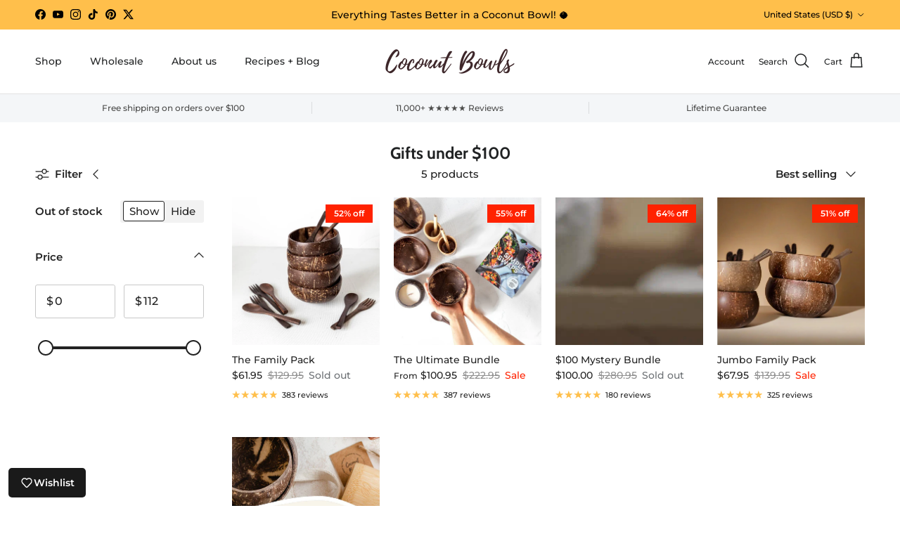

--- FILE ---
content_type: text/html; charset=utf-8
request_url: https://www.coconutbowls.com/collections/gifts-under-100
body_size: 49787
content:
<!doctype html>
<html class="no-js" lang="en" dir="ltr">
<head>
  <!-- Elevate - 2025-11-14T23:42:36.887Z -->
<meta charset="utf-8">
<meta name="viewport" content="width=device-width,initial-scale=1">
<title>Gifts under $100 &ndash; Coconut Bowls</title><link rel="canonical" href="https://www.coconutbowls.com/collections/gifts-under-100"><link rel="icon" href="//www.coconutbowls.com/cdn/shop/files/Coconut_Bowls_Favicon_Draft_02__2.png?crop=center&height=48&v=1613706063&width=48" type="image/png">
  <link rel="apple-touch-icon" href="//www.coconutbowls.com/cdn/shop/files/Coconut_Bowls_Favicon_Draft_02__2.png?crop=center&height=180&v=1613706063&width=180"><meta property="og:site_name" content="Coconut Bowls">
<meta property="og:url" content="https://www.coconutbowls.com/collections/gifts-under-100">
<meta property="og:title" content="Gifts under $100">
<meta property="og:type" content="product.group">
<meta property="og:description" content="Life&#39;s better with Coconut Bowls. Inspired by healthy eating and sustainable living, our collection of natural products are crafted by artisans, with the mission of building a better world, for future generations and all life on earth. As seen on SharkTank - Find us on Instagram @coconutbowls. "><meta name="twitter:site" content="@coconutbowls"><meta name="twitter:card" content="summary_large_image">
<meta name="twitter:title" content="Gifts under $100">
<meta name="twitter:description" content="Life&#39;s better with Coconut Bowls. Inspired by healthy eating and sustainable living, our collection of natural products are crafted by artisans, with the mission of building a better world, for future generations and all life on earth. As seen on SharkTank - Find us on Instagram @coconutbowls. ">
<style>@font-face {
  font-family: Montserrat;
  font-weight: 500;
  font-style: normal;
  font-display: fallback;
  src: url("//www.coconutbowls.com/cdn/fonts/montserrat/montserrat_n5.07ef3781d9c78c8b93c98419da7ad4fbeebb6635.woff2") format("woff2"),
       url("//www.coconutbowls.com/cdn/fonts/montserrat/montserrat_n5.adf9b4bd8b0e4f55a0b203cdd84512667e0d5e4d.woff") format("woff");
}
@font-face {
  font-family: Montserrat;
  font-weight: 700;
  font-style: normal;
  font-display: fallback;
  src: url("//www.coconutbowls.com/cdn/fonts/montserrat/montserrat_n7.3c434e22befd5c18a6b4afadb1e3d77c128c7939.woff2") format("woff2"),
       url("//www.coconutbowls.com/cdn/fonts/montserrat/montserrat_n7.5d9fa6e2cae713c8fb539a9876489d86207fe957.woff") format("woff");
}
@font-face {
  font-family: Montserrat;
  font-weight: 500;
  font-style: normal;
  font-display: fallback;
  src: url("//www.coconutbowls.com/cdn/fonts/montserrat/montserrat_n5.07ef3781d9c78c8b93c98419da7ad4fbeebb6635.woff2") format("woff2"),
       url("//www.coconutbowls.com/cdn/fonts/montserrat/montserrat_n5.adf9b4bd8b0e4f55a0b203cdd84512667e0d5e4d.woff") format("woff");
}
@font-face {
  font-family: Montserrat;
  font-weight: 500;
  font-style: italic;
  font-display: fallback;
  src: url("//www.coconutbowls.com/cdn/fonts/montserrat/montserrat_i5.d3a783eb0cc26f2fda1e99d1dfec3ebaea1dc164.woff2") format("woff2"),
       url("//www.coconutbowls.com/cdn/fonts/montserrat/montserrat_i5.76d414ea3d56bb79ef992a9c62dce2e9063bc062.woff") format("woff");
}
@font-face {
  font-family: Montserrat;
  font-weight: 700;
  font-style: italic;
  font-display: fallback;
  src: url("//www.coconutbowls.com/cdn/fonts/montserrat/montserrat_i7.a0d4a463df4f146567d871890ffb3c80408e7732.woff2") format("woff2"),
       url("//www.coconutbowls.com/cdn/fonts/montserrat/montserrat_i7.f6ec9f2a0681acc6f8152c40921d2a4d2e1a2c78.woff") format("woff");
}
@font-face {
  font-family: Cabin;
  font-weight: 700;
  font-style: normal;
  font-display: fallback;
  src: url("//www.coconutbowls.com/cdn/fonts/cabin/cabin_n7.255204a342bfdbc9ae2017bd4e6a90f8dbb2f561.woff2") format("woff2"),
       url("//www.coconutbowls.com/cdn/fonts/cabin/cabin_n7.e2afa22a0d0f4b64da3569c990897429d40ff5c0.woff") format("woff");
}
@font-face {
  font-family: Montserrat;
  font-weight: 600;
  font-style: normal;
  font-display: fallback;
  src: url("//www.coconutbowls.com/cdn/fonts/montserrat/montserrat_n6.1326b3e84230700ef15b3a29fb520639977513e0.woff2") format("woff2"),
       url("//www.coconutbowls.com/cdn/fonts/montserrat/montserrat_n6.652f051080eb14192330daceed8cd53dfdc5ead9.woff") format("woff");
}
@font-face {
  font-family: Montserrat;
  font-weight: 500;
  font-style: normal;
  font-display: fallback;
  src: url("//www.coconutbowls.com/cdn/fonts/montserrat/montserrat_n5.07ef3781d9c78c8b93c98419da7ad4fbeebb6635.woff2") format("woff2"),
       url("//www.coconutbowls.com/cdn/fonts/montserrat/montserrat_n5.adf9b4bd8b0e4f55a0b203cdd84512667e0d5e4d.woff") format("woff");
}
@font-face {
  font-family: Montserrat;
  font-weight: 600;
  font-style: normal;
  font-display: fallback;
  src: url("//www.coconutbowls.com/cdn/fonts/montserrat/montserrat_n6.1326b3e84230700ef15b3a29fb520639977513e0.woff2") format("woff2"),
       url("//www.coconutbowls.com/cdn/fonts/montserrat/montserrat_n6.652f051080eb14192330daceed8cd53dfdc5ead9.woff") format("woff");
}
:root {
  --page-container-width:          1480px;
  --reading-container-width:       720px;
  --divider-opacity:               0.14;
  --gutter-large:                  30px;
  --gutter-desktop:                20px;
  --gutter-mobile:                 16px;
  --section-padding:               50px;
  --larger-section-padding:        80px;
  --larger-section-padding-mobile: 60px;
  --largest-section-padding:       110px;
  --aos-animate-duration:          0.6s;

  --base-font-family:              Montserrat, sans-serif;
  --base-font-weight:              500;
  --base-font-style:               normal;
  --heading-font-family:           Cabin, sans-serif;
  --heading-font-weight:           700;
  --heading-font-style:            normal;
  --logo-font-family:              Montserrat, sans-serif;
  --logo-font-weight:              600;
  --logo-font-style:               normal;
  --nav-font-family:               Montserrat, sans-serif;
  --nav-font-weight:               500;
  --nav-font-style:                normal;

  --base-text-size:15px;
  --base-line-height:              1.6;
  --input-text-size:16px;
  --smaller-text-size-1:12px;
  --smaller-text-size-2:14px;
  --smaller-text-size-3:12px;
  --smaller-text-size-4:11px;
  --larger-text-size:28px;
  --super-large-text-size:49px;
  --super-large-mobile-text-size:22px;
  --larger-mobile-text-size:22px;
  --logo-text-size:28px;--btn-letter-spacing: 0.08em;
    --btn-text-transform: uppercase;
    --button-text-size: 13px;
    --quickbuy-button-text-size: 13;
    --small-feature-link-font-size: 0.75em;
    --input-btn-padding-top:             1.2em;
    --input-btn-padding-bottom:          1.2em;--heading-text-transform:none;
  --nav-text-size:                      14px;
  --mobile-menu-font-weight:            600;

  --body-bg-color:                      255 255 255;
  --bg-color:                           255 255 255;
  --body-text-color:                    35 35 35;
  --text-color:                         35 35 35;

  --header-text-col:                    #202223;--header-text-hover-col:             var(--main-nav-link-hover-col);--header-bg-col:                     #ffffff;
  --heading-color:                     32 34 35;
  --body-heading-color:                32 34 35;
  --heading-divider-col:               #e2e2e2;

  --logo-col:                          #202223;
  --main-nav-bg:                       #ffffff;
  --main-nav-link-col:                 #6d7175;
  --main-nav-link-hover-col:           #202223;
  --main-nav-link-featured-col:        #df5641;

  --link-color:                        32 34 35;
  --body-link-color:                   32 34 35;

  --btn-bg-color:                        255 191 75;
  --btn-bg-hover-color:                  255 164 0;
  --btn-border-color:                    255 191 75;
  --btn-border-hover-color:              255 164 0;
  --btn-text-color:                      35 35 35;
  --btn-text-hover-color:                35 35 35;--btn-alt-bg-color:                    255 191 75;
  --btn-alt-text-color:                  255 255 255;
  --btn-alt-border-color:                255 191 75;
  --btn-alt-border-hover-color:          255 191 75;--btn-ter-bg-color:                    235 235 235;
  --btn-ter-text-color:                  0 0 0;
  --btn-ter-bg-hover-color:              255 191 75;
  --btn-ter-text-hover-color:            35 35 35;--btn-border-radius: 3px;--color-scheme-default:                             #ffffff;
  --color-scheme-default-color:                       255 255 255;
  --color-scheme-default-text-color:                  35 35 35;
  --color-scheme-default-head-color:                  32 34 35;
  --color-scheme-default-link-color:                  32 34 35;
  --color-scheme-default-btn-text-color:              35 35 35;
  --color-scheme-default-btn-text-hover-color:        35 35 35;
  --color-scheme-default-btn-bg-color:                255 191 75;
  --color-scheme-default-btn-bg-hover-color:          255 164 0;
  --color-scheme-default-btn-border-color:            255 191 75;
  --color-scheme-default-btn-border-hover-color:      255 164 0;
  --color-scheme-default-btn-alt-text-color:          255 255 255;
  --color-scheme-default-btn-alt-bg-color:            255 191 75;
  --color-scheme-default-btn-alt-border-color:        255 191 75;
  --color-scheme-default-btn-alt-border-hover-color:  255 191 75;

  --color-scheme-1:                             #f3f1e9;
  --color-scheme-1-color:                       243 241 233;
  --color-scheme-1-text-color:                  35 35 35;
  --color-scheme-1-head-color:                  35 35 35;
  --color-scheme-1-link-color:                  32 34 35;
  --color-scheme-1-btn-text-color:              35 35 35;
  --color-scheme-1-btn-text-hover-color:        35 35 35;
  --color-scheme-1-btn-bg-color:                255 191 75;
  --color-scheme-1-btn-bg-hover-color:          255 164 0;
  --color-scheme-1-btn-border-color:            255 191 75;
  --color-scheme-1-btn-border-hover-color:      255 164 0;
  --color-scheme-1-btn-alt-text-color:          35 35 35;
  --color-scheme-1-btn-alt-bg-color:            255 255 255;
  --color-scheme-1-btn-alt-border-color:        35 35 35;
  --color-scheme-1-btn-alt-border-hover-color:  35 35 35;

  --color-scheme-2:                             #f6f6f6;
  --color-scheme-2-color:                       246 246 246;
  --color-scheme-2-text-color:                  35 35 35;
  --color-scheme-2-head-color:                  32 34 35;
  --color-scheme-2-link-color:                  32 34 35;
  --color-scheme-2-btn-text-color:              35 35 35;
  --color-scheme-2-btn-text-hover-color:        35 35 35;
  --color-scheme-2-btn-bg-color:                255 191 75;
  --color-scheme-2-btn-bg-hover-color:          255 164 0;
  --color-scheme-2-btn-border-color:            255 191 75;
  --color-scheme-2-btn-border-hover-color:      255 164 0;
  --color-scheme-2-btn-alt-text-color:          35 35 35;
  --color-scheme-2-btn-alt-bg-color:            255 255 255;
  --color-scheme-2-btn-alt-border-color:        35 35 35;
  --color-scheme-2-btn-alt-border-hover-color:  35 35 35;

  /* Shop Pay payment terms */
  --payment-terms-background-color:    #ffffff;--quickbuy-bg: 243 241 233;--body-input-background-color:       rgb(var(--body-bg-color));
  --input-background-color:            rgb(var(--body-bg-color));
  --body-input-text-color:             var(--body-text-color);
  --input-text-color:                  var(--body-text-color);
  --body-input-border-color:           rgb(200, 200, 200);
  --input-border-color:                rgb(200, 200, 200);
  --input-border-color-hover:          rgb(134, 134, 134);
  --input-border-color-active:         rgb(35, 35, 35);

  --swatch-cross-svg:                  url("data:image/svg+xml,%3Csvg xmlns='http://www.w3.org/2000/svg' width='240' height='240' viewBox='0 0 24 24' fill='none' stroke='rgb(200, 200, 200)' stroke-width='0.09' preserveAspectRatio='none' %3E%3Cline x1='24' y1='0' x2='0' y2='24'%3E%3C/line%3E%3C/svg%3E");
  --swatch-cross-hover:                url("data:image/svg+xml,%3Csvg xmlns='http://www.w3.org/2000/svg' width='240' height='240' viewBox='0 0 24 24' fill='none' stroke='rgb(134, 134, 134)' stroke-width='0.09' preserveAspectRatio='none' %3E%3Cline x1='24' y1='0' x2='0' y2='24'%3E%3C/line%3E%3C/svg%3E");
  --swatch-cross-active:               url("data:image/svg+xml,%3Csvg xmlns='http://www.w3.org/2000/svg' width='240' height='240' viewBox='0 0 24 24' fill='none' stroke='rgb(35, 35, 35)' stroke-width='0.09' preserveAspectRatio='none' %3E%3Cline x1='24' y1='0' x2='0' y2='24'%3E%3C/line%3E%3C/svg%3E");

  --footer-divider-col:                #e0e0e0;
  --footer-text-col:                   109 113 117;
  --footer-heading-col:                32 34 35;
  --footer-bg:                         #ffffff;--product-label-overlay-justify: flex-start;--product-label-overlay-align: flex-end;--product-label-overlay-reduction-text:   #ffffff;
  --product-label-overlay-reduction-bg:     #ff2200;
  --product-label-overlay-stock-text:       #008060;
  --product-label-overlay-stock-bg:         #ffffff;
  --product-label-overlay-new-text:         #ffffff;
  --product-label-overlay-new-bg:           #013299;
  --product-label-overlay-meta-text:        #ffffff;
  --product-label-overlay-meta-bg:          #202223;
  --product-label-sale-text:                #ff2200;
  --product-label-sold-text:                #6d7175;
  --product-label-preorder-text:            #60a57e;

  --product-block-crop-align:               center;

  
  --product-block-price-align:              flex-start;
  --product-block-price-item-margin-start:  initial;
  --product-block-price-item-margin-end:    .5rem;
  

  --collection-block-image-position:   center center;

  --swatch-picker-image-size:          70px;
  --swatch-crop-align:                 center center;

  --image-overlay-text-color:          255 255 255;--image-overlay-bg:                  rgba(0, 0, 0, 0.1);
  --image-overlay-shadow-start:        rgb(0 0 0 / 0.15);
  --image-overlay-box-opacity:         1.0;.image-overlay--bg-box .text-overlay .text-overlay__text {
      --image-overlay-box-bg: 255 255 255;
      --heading-color: var(--body-heading-color);
      --text-color: var(--body-text-color);
      --link-color: var(--body-link-color);
    }--product-inventory-ok-box-color:            #f2faf0;
  --product-inventory-ok-text-color:           #008060;
  --product-inventory-ok-icon-box-fill-color:  #fff;
  --product-inventory-low-box-color:           #fcf1cd;
  --product-inventory-low-text-color:          #dd9a1a;
  --product-inventory-low-icon-box-fill-color: #fff;
  --product-inventory-low-text-color-channels: 0, 128, 96;
  --product-inventory-ok-text-color-channels:  221, 154, 26;

  --rating-star-color: 255 191 75;
}::selection {
    background: rgb(var(--body-heading-color));
    color: rgb(var(--body-bg-color));
  }
  ::-moz-selection {
    background: rgb(var(--body-heading-color));
    color: rgb(var(--body-bg-color));
  }.use-color-scheme--default {
  --product-label-sale-text:           #ff2200;
  --product-label-sold-text:           #6d7175;
  --product-label-preorder-text:       #60a57e;
  --input-background-color:            rgb(var(--body-bg-color));
  --input-text-color:                  var(--body-input-text-color);
  --input-border-color:                rgb(200, 200, 200);
  --input-border-color-hover:          rgb(134, 134, 134);
  --input-border-color-active:         rgb(35, 35, 35);
}.use-color-scheme--2 {
  --product-label-sale-text:           currentColor;
  --product-label-sold-text:           currentColor;
  --product-label-preorder-text:       currentColor;
  --input-background-color:            transparent;
  --input-text-color:                  35 35 35;
  --input-border-color:                rgb(183, 183, 183);
  --input-border-color-hover:          rgb(130, 130, 130);
  --input-border-color-active:         rgb(35, 35, 35);
}</style>

  <link href="//www.coconutbowls.com/cdn/shop/t/98/assets/main.css?v=155629054497702245621725406467" rel="stylesheet" type="text/css" media="all" />
<link rel="preload" as="font" href="//www.coconutbowls.com/cdn/fonts/montserrat/montserrat_n5.07ef3781d9c78c8b93c98419da7ad4fbeebb6635.woff2" type="font/woff2" crossorigin><link rel="preload" as="font" href="//www.coconutbowls.com/cdn/fonts/cabin/cabin_n7.255204a342bfdbc9ae2017bd4e6a90f8dbb2f561.woff2" type="font/woff2" crossorigin><script>
    document.documentElement.className = document.documentElement.className.replace('no-js', 'js');

    window.theme = {
      info: {
        name: 'Symmetry',
        version: '7.3.0'
      },
      device: {
        hasTouch: window.matchMedia('(any-pointer: coarse)').matches,
        hasHover: window.matchMedia('(hover: hover)').matches
      },
      mediaQueries: {
        md: '(min-width: 768px)',
        productMediaCarouselBreak: '(min-width: 1041px)'
      },
      routes: {
        base: 'https://www.coconutbowls.com',
        cart: '/cart',
        cartAdd: '/cart/add.js',
        cartUpdate: '/cart/update.js',
        predictiveSearch: '/search/suggest'
      },
      strings: {
        cartTermsConfirmation: "You must agree to the terms and conditions before continuing.",
        cartItemsQuantityError: "You can only add [QUANTITY] of this item to your cart.",
        generalSearchViewAll: "View all search results",
        noStock: "Sold out",
        noVariant: "Unavailable",
        productsProductChooseA: "Choose a",
        generalSearchPages: "Pages",
        generalSearchNoResultsWithoutTerms: "Sorry, we couldnʼt find any results",
        shippingCalculator: {
          singleRate: "There is one shipping rate for this destination:",
          multipleRates: "There are multiple shipping rates for this destination:",
          noRates: "We do not ship to this destination."
        }
      },
      settings: {
        moneyWithCurrencyFormat: "${{amount}} USD",
        cartType: "drawer",
        afterAddToCart: "drawer",
        quickbuyStyle: "button",
        externalLinksNewTab: true,
        internalLinksSmoothScroll: true
      }
    }

    theme.inlineNavigationCheck = function() {
      var pageHeader = document.querySelector('.pageheader'),
          inlineNavContainer = pageHeader.querySelector('.logo-area__left__inner'),
          inlineNav = inlineNavContainer.querySelector('.navigation--left');
      if (inlineNav && getComputedStyle(inlineNav).display != 'none') {
        var inlineMenuCentered = document.querySelector('.pageheader--layout-inline-menu-center'),
            logoContainer = document.querySelector('.logo-area__middle__inner');
        if(inlineMenuCentered) {
          var rightWidth = document.querySelector('.logo-area__right__inner').clientWidth,
              middleWidth = logoContainer.clientWidth,
              logoArea = document.querySelector('.logo-area'),
              computedLogoAreaStyle = getComputedStyle(logoArea),
              logoAreaInnerWidth = logoArea.clientWidth - Math.ceil(parseFloat(computedLogoAreaStyle.paddingLeft)) - Math.ceil(parseFloat(computedLogoAreaStyle.paddingRight)),
              availableNavWidth = logoAreaInnerWidth - Math.max(rightWidth, middleWidth) * 2 - 40;
          inlineNavContainer.style.maxWidth = availableNavWidth + 'px';
        }

        var firstInlineNavLink = inlineNav.querySelector('.navigation__item:first-child'),
            lastInlineNavLink = inlineNav.querySelector('.navigation__item:last-child');
        if (lastInlineNavLink) {
          var inlineNavWidth = null;
          if(document.querySelector('html[dir=rtl]')) {
            inlineNavWidth = firstInlineNavLink.offsetLeft - lastInlineNavLink.offsetLeft + firstInlineNavLink.offsetWidth;
          } else {
            inlineNavWidth = lastInlineNavLink.offsetLeft - firstInlineNavLink.offsetLeft + lastInlineNavLink.offsetWidth;
          }
          if (inlineNavContainer.offsetWidth >= inlineNavWidth) {
            pageHeader.classList.add('pageheader--layout-inline-permitted');
            var tallLogo = logoContainer.clientHeight > lastInlineNavLink.clientHeight + 20;
            if (tallLogo) {
              inlineNav.classList.add('navigation--tight-underline');
            } else {
              inlineNav.classList.remove('navigation--tight-underline');
            }
          } else {
            pageHeader.classList.remove('pageheader--layout-inline-permitted');
          }
        }
      }
    };

    theme.setInitialHeaderHeightProperty = () => {
      const section = document.querySelector('.section-header');
      if (section) {
        document.documentElement.style.setProperty('--theme-header-height', Math.ceil(section.clientHeight) + 'px');
      }
    };
  </script>

  <script src="//www.coconutbowls.com/cdn/shop/t/98/assets/main.js?v=71597228913418551581725406467" defer></script>
    <script src="//www.coconutbowls.com/cdn/shop/t/98/assets/animate-on-scroll.js?v=15249566486942820451725406466" defer></script>
    <link href="//www.coconutbowls.com/cdn/shop/t/98/assets/animate-on-scroll.css?v=116824741000487223811725406466" rel="stylesheet" type="text/css" media="all" />
  

  <script>window.performance && window.performance.mark && window.performance.mark('shopify.content_for_header.start');</script><meta name="google-site-verification" content="Msx4N4LqQ5NSJCi3IuLXQG_zC3aCW0sFvk6MZcwjz8c">
<meta name="facebook-domain-verification" content="silra98y02ath76z4c0m9glqfu178d">
<meta id="shopify-digital-wallet" name="shopify-digital-wallet" content="/14267088/digital_wallets/dialog">
<meta name="shopify-checkout-api-token" content="ad5c62fb8595b6059ac5f604c583f97e">
<meta id="in-context-paypal-metadata" data-shop-id="14267088" data-venmo-supported="false" data-environment="production" data-locale="en_US" data-paypal-v4="true" data-currency="USD">
<link rel="alternate" type="application/atom+xml" title="Feed" href="/collections/gifts-under-100.atom" />
<link rel="alternate" hreflang="x-default" href="https://www.coconutbowls.com/collections/gifts-under-100">
<link rel="alternate" hreflang="en" href="https://www.coconutbowls.com/collections/gifts-under-100">
<link rel="alternate" hreflang="en-CA" href="https://ca.coconutbowls.com/collections/gifts-under-100">
<link rel="alternate" type="application/json+oembed" href="https://www.coconutbowls.com/collections/gifts-under-100.oembed">
<script async="async" src="/checkouts/internal/preloads.js?locale=en-US"></script>
<link rel="preconnect" href="https://shop.app" crossorigin="anonymous">
<script async="async" src="https://shop.app/checkouts/internal/preloads.js?locale=en-US&shop_id=14267088" crossorigin="anonymous"></script>
<script id="apple-pay-shop-capabilities" type="application/json">{"shopId":14267088,"countryCode":"US","currencyCode":"USD","merchantCapabilities":["supports3DS"],"merchantId":"gid:\/\/shopify\/Shop\/14267088","merchantName":"Coconut Bowls","requiredBillingContactFields":["postalAddress","email","phone"],"requiredShippingContactFields":["postalAddress","email","phone"],"shippingType":"shipping","supportedNetworks":["visa","masterCard","amex","discover","elo","jcb"],"total":{"type":"pending","label":"Coconut Bowls","amount":"1.00"},"shopifyPaymentsEnabled":true,"supportsSubscriptions":true}</script>
<script id="shopify-features" type="application/json">{"accessToken":"ad5c62fb8595b6059ac5f604c583f97e","betas":["rich-media-storefront-analytics"],"domain":"www.coconutbowls.com","predictiveSearch":true,"shopId":14267088,"locale":"en"}</script>
<script>var Shopify = Shopify || {};
Shopify.shop = "coconutbowlsworldwide.myshopify.com";
Shopify.locale = "en";
Shopify.currency = {"active":"USD","rate":"1.0"};
Shopify.country = "US";
Shopify.theme = {"name":"Symmetry (R2MD 2024-09-04 v7.3.0)","id":170464575789,"schema_name":"Symmetry","schema_version":"7.3.0","theme_store_id":568,"role":"main"};
Shopify.theme.handle = "null";
Shopify.theme.style = {"id":null,"handle":null};
Shopify.cdnHost = "www.coconutbowls.com/cdn";
Shopify.routes = Shopify.routes || {};
Shopify.routes.root = "/";</script>
<script type="module">!function(o){(o.Shopify=o.Shopify||{}).modules=!0}(window);</script>
<script>!function(o){function n(){var o=[];function n(){o.push(Array.prototype.slice.apply(arguments))}return n.q=o,n}var t=o.Shopify=o.Shopify||{};t.loadFeatures=n(),t.autoloadFeatures=n()}(window);</script>
<script>
  window.ShopifyPay = window.ShopifyPay || {};
  window.ShopifyPay.apiHost = "shop.app\/pay";
  window.ShopifyPay.redirectState = null;
</script>
<script id="shop-js-analytics" type="application/json">{"pageType":"collection"}</script>
<script defer="defer" async type="module" src="//www.coconutbowls.com/cdn/shopifycloud/shop-js/modules/v2/client.init-shop-cart-sync_BT-GjEfc.en.esm.js"></script>
<script defer="defer" async type="module" src="//www.coconutbowls.com/cdn/shopifycloud/shop-js/modules/v2/chunk.common_D58fp_Oc.esm.js"></script>
<script defer="defer" async type="module" src="//www.coconutbowls.com/cdn/shopifycloud/shop-js/modules/v2/chunk.modal_xMitdFEc.esm.js"></script>
<script type="module">
  await import("//www.coconutbowls.com/cdn/shopifycloud/shop-js/modules/v2/client.init-shop-cart-sync_BT-GjEfc.en.esm.js");
await import("//www.coconutbowls.com/cdn/shopifycloud/shop-js/modules/v2/chunk.common_D58fp_Oc.esm.js");
await import("//www.coconutbowls.com/cdn/shopifycloud/shop-js/modules/v2/chunk.modal_xMitdFEc.esm.js");

  window.Shopify.SignInWithShop?.initShopCartSync?.({"fedCMEnabled":true,"windoidEnabled":true});

</script>
<script>
  window.Shopify = window.Shopify || {};
  if (!window.Shopify.featureAssets) window.Shopify.featureAssets = {};
  window.Shopify.featureAssets['shop-js'] = {"shop-cart-sync":["modules/v2/client.shop-cart-sync_DZOKe7Ll.en.esm.js","modules/v2/chunk.common_D58fp_Oc.esm.js","modules/v2/chunk.modal_xMitdFEc.esm.js"],"init-fed-cm":["modules/v2/client.init-fed-cm_B6oLuCjv.en.esm.js","modules/v2/chunk.common_D58fp_Oc.esm.js","modules/v2/chunk.modal_xMitdFEc.esm.js"],"shop-cash-offers":["modules/v2/client.shop-cash-offers_D2sdYoxE.en.esm.js","modules/v2/chunk.common_D58fp_Oc.esm.js","modules/v2/chunk.modal_xMitdFEc.esm.js"],"shop-login-button":["modules/v2/client.shop-login-button_QeVjl5Y3.en.esm.js","modules/v2/chunk.common_D58fp_Oc.esm.js","modules/v2/chunk.modal_xMitdFEc.esm.js"],"pay-button":["modules/v2/client.pay-button_DXTOsIq6.en.esm.js","modules/v2/chunk.common_D58fp_Oc.esm.js","modules/v2/chunk.modal_xMitdFEc.esm.js"],"shop-button":["modules/v2/client.shop-button_DQZHx9pm.en.esm.js","modules/v2/chunk.common_D58fp_Oc.esm.js","modules/v2/chunk.modal_xMitdFEc.esm.js"],"avatar":["modules/v2/client.avatar_BTnouDA3.en.esm.js"],"init-windoid":["modules/v2/client.init-windoid_CR1B-cfM.en.esm.js","modules/v2/chunk.common_D58fp_Oc.esm.js","modules/v2/chunk.modal_xMitdFEc.esm.js"],"init-shop-for-new-customer-accounts":["modules/v2/client.init-shop-for-new-customer-accounts_C_vY_xzh.en.esm.js","modules/v2/client.shop-login-button_QeVjl5Y3.en.esm.js","modules/v2/chunk.common_D58fp_Oc.esm.js","modules/v2/chunk.modal_xMitdFEc.esm.js"],"init-shop-email-lookup-coordinator":["modules/v2/client.init-shop-email-lookup-coordinator_BI7n9ZSv.en.esm.js","modules/v2/chunk.common_D58fp_Oc.esm.js","modules/v2/chunk.modal_xMitdFEc.esm.js"],"init-shop-cart-sync":["modules/v2/client.init-shop-cart-sync_BT-GjEfc.en.esm.js","modules/v2/chunk.common_D58fp_Oc.esm.js","modules/v2/chunk.modal_xMitdFEc.esm.js"],"shop-toast-manager":["modules/v2/client.shop-toast-manager_DiYdP3xc.en.esm.js","modules/v2/chunk.common_D58fp_Oc.esm.js","modules/v2/chunk.modal_xMitdFEc.esm.js"],"init-customer-accounts":["modules/v2/client.init-customer-accounts_D9ZNqS-Q.en.esm.js","modules/v2/client.shop-login-button_QeVjl5Y3.en.esm.js","modules/v2/chunk.common_D58fp_Oc.esm.js","modules/v2/chunk.modal_xMitdFEc.esm.js"],"init-customer-accounts-sign-up":["modules/v2/client.init-customer-accounts-sign-up_iGw4briv.en.esm.js","modules/v2/client.shop-login-button_QeVjl5Y3.en.esm.js","modules/v2/chunk.common_D58fp_Oc.esm.js","modules/v2/chunk.modal_xMitdFEc.esm.js"],"shop-follow-button":["modules/v2/client.shop-follow-button_CqMgW2wH.en.esm.js","modules/v2/chunk.common_D58fp_Oc.esm.js","modules/v2/chunk.modal_xMitdFEc.esm.js"],"checkout-modal":["modules/v2/client.checkout-modal_xHeaAweL.en.esm.js","modules/v2/chunk.common_D58fp_Oc.esm.js","modules/v2/chunk.modal_xMitdFEc.esm.js"],"shop-login":["modules/v2/client.shop-login_D91U-Q7h.en.esm.js","modules/v2/chunk.common_D58fp_Oc.esm.js","modules/v2/chunk.modal_xMitdFEc.esm.js"],"lead-capture":["modules/v2/client.lead-capture_BJmE1dJe.en.esm.js","modules/v2/chunk.common_D58fp_Oc.esm.js","modules/v2/chunk.modal_xMitdFEc.esm.js"],"payment-terms":["modules/v2/client.payment-terms_Ci9AEqFq.en.esm.js","modules/v2/chunk.common_D58fp_Oc.esm.js","modules/v2/chunk.modal_xMitdFEc.esm.js"]};
</script>
<script>(function() {
  var isLoaded = false;
  function asyncLoad() {
    if (isLoaded) return;
    isLoaded = true;
    var urls = ["https:\/\/d3hw6dc1ow8pp2.cloudfront.net\/reviewsWidget.min.js?shop=coconutbowlsworldwide.myshopify.com","https:\/\/scripttags.jst.ai\/shopify_justuno_14267088_1f844600-a476-11ea-96b6-3d1220a8463d.js?shop=coconutbowlsworldwide.myshopify.com","https:\/\/rudder-tracking.rudderstack.com\/load?writeKey=2hGvrozW9hYtM9rVg4NeiK5eb8P\u0026dataPlaneUrl=data.apps2.coconutbowls.com\u0026shop=coconutbowlsworldwide.myshopify.com","https:\/\/load.fomo.com\/api\/v1\/pzid-lpEiSD2JgB86RtLHg\/load.js?shop=coconutbowlsworldwide.myshopify.com"];
    for (var i = 0; i < urls.length; i++) {
      var s = document.createElement('script');
      s.type = 'text/javascript';
      s.async = true;
      s.src = urls[i];
      var x = document.getElementsByTagName('script')[0];
      x.parentNode.insertBefore(s, x);
    }
  };
  if(window.attachEvent) {
    window.attachEvent('onload', asyncLoad);
  } else {
    window.addEventListener('load', asyncLoad, false);
  }
})();</script>
<script id="__st">var __st={"a":14267088,"offset":-28800,"reqid":"6b0c9871-0db4-4cb8-91b3-66516beeae00-1769274112","pageurl":"www.coconutbowls.com\/collections\/gifts-under-100","u":"e88a46f65387","p":"collection","rtyp":"collection","rid":268237406280};</script>
<script>window.ShopifyPaypalV4VisibilityTracking = true;</script>
<script id="form-persister">!function(){'use strict';const t='contact',e='new_comment',n=[[t,t],['blogs',e],['comments',e],[t,'customer']],o='password',r='form_key',c=['recaptcha-v3-token','g-recaptcha-response','h-captcha-response',o],s=()=>{try{return window.sessionStorage}catch{return}},i='__shopify_v',u=t=>t.elements[r],a=function(){const t=[...n].map((([t,e])=>`form[action*='/${t}']:not([data-nocaptcha='true']) input[name='form_type'][value='${e}']`)).join(',');var e;return e=t,()=>e?[...document.querySelectorAll(e)].map((t=>t.form)):[]}();function m(t){const e=u(t);a().includes(t)&&(!e||!e.value)&&function(t){try{if(!s())return;!function(t){const e=s();if(!e)return;const n=u(t);if(!n)return;const o=n.value;o&&e.removeItem(o)}(t);const e=Array.from(Array(32),(()=>Math.random().toString(36)[2])).join('');!function(t,e){u(t)||t.append(Object.assign(document.createElement('input'),{type:'hidden',name:r})),t.elements[r].value=e}(t,e),function(t,e){const n=s();if(!n)return;const r=[...t.querySelectorAll(`input[type='${o}']`)].map((({name:t})=>t)),u=[...c,...r],a={};for(const[o,c]of new FormData(t).entries())u.includes(o)||(a[o]=c);n.setItem(e,JSON.stringify({[i]:1,action:t.action,data:a}))}(t,e)}catch(e){console.error('failed to persist form',e)}}(t)}const f=t=>{if('true'===t.dataset.persistBound)return;const e=function(t,e){const n=function(t){return'function'==typeof t.submit?t.submit:HTMLFormElement.prototype.submit}(t).bind(t);return function(){let t;return()=>{t||(t=!0,(()=>{try{e(),n()}catch(t){(t=>{console.error('form submit failed',t)})(t)}})(),setTimeout((()=>t=!1),250))}}()}(t,(()=>{m(t)}));!function(t,e){if('function'==typeof t.submit&&'function'==typeof e)try{t.submit=e}catch{}}(t,e),t.addEventListener('submit',(t=>{t.preventDefault(),e()})),t.dataset.persistBound='true'};!function(){function t(t){const e=(t=>{const e=t.target;return e instanceof HTMLFormElement?e:e&&e.form})(t);e&&m(e)}document.addEventListener('submit',t),document.addEventListener('DOMContentLoaded',(()=>{const e=a();for(const t of e)f(t);var n;n=document.body,new window.MutationObserver((t=>{for(const e of t)if('childList'===e.type&&e.addedNodes.length)for(const t of e.addedNodes)1===t.nodeType&&'FORM'===t.tagName&&a().includes(t)&&f(t)})).observe(n,{childList:!0,subtree:!0,attributes:!1}),document.removeEventListener('submit',t)}))}()}();</script>
<script integrity="sha256-4kQ18oKyAcykRKYeNunJcIwy7WH5gtpwJnB7kiuLZ1E=" data-source-attribution="shopify.loadfeatures" defer="defer" src="//www.coconutbowls.com/cdn/shopifycloud/storefront/assets/storefront/load_feature-a0a9edcb.js" crossorigin="anonymous"></script>
<script crossorigin="anonymous" defer="defer" src="//www.coconutbowls.com/cdn/shopifycloud/storefront/assets/shopify_pay/storefront-65b4c6d7.js?v=20250812"></script>
<script data-source-attribution="shopify.dynamic_checkout.dynamic.init">var Shopify=Shopify||{};Shopify.PaymentButton=Shopify.PaymentButton||{isStorefrontPortableWallets:!0,init:function(){window.Shopify.PaymentButton.init=function(){};var t=document.createElement("script");t.src="https://www.coconutbowls.com/cdn/shopifycloud/portable-wallets/latest/portable-wallets.en.js",t.type="module",document.head.appendChild(t)}};
</script>
<script data-source-attribution="shopify.dynamic_checkout.buyer_consent">
  function portableWalletsHideBuyerConsent(e){var t=document.getElementById("shopify-buyer-consent"),n=document.getElementById("shopify-subscription-policy-button");t&&n&&(t.classList.add("hidden"),t.setAttribute("aria-hidden","true"),n.removeEventListener("click",e))}function portableWalletsShowBuyerConsent(e){var t=document.getElementById("shopify-buyer-consent"),n=document.getElementById("shopify-subscription-policy-button");t&&n&&(t.classList.remove("hidden"),t.removeAttribute("aria-hidden"),n.addEventListener("click",e))}window.Shopify?.PaymentButton&&(window.Shopify.PaymentButton.hideBuyerConsent=portableWalletsHideBuyerConsent,window.Shopify.PaymentButton.showBuyerConsent=portableWalletsShowBuyerConsent);
</script>
<script data-source-attribution="shopify.dynamic_checkout.cart.bootstrap">document.addEventListener("DOMContentLoaded",(function(){function t(){return document.querySelector("shopify-accelerated-checkout-cart, shopify-accelerated-checkout")}if(t())Shopify.PaymentButton.init();else{new MutationObserver((function(e,n){t()&&(Shopify.PaymentButton.init(),n.disconnect())})).observe(document.body,{childList:!0,subtree:!0})}}));
</script>
<script id='scb4127' type='text/javascript' async='' src='https://www.coconutbowls.com/cdn/shopifycloud/privacy-banner/storefront-banner.js'></script><link id="shopify-accelerated-checkout-styles" rel="stylesheet" media="screen" href="https://www.coconutbowls.com/cdn/shopifycloud/portable-wallets/latest/accelerated-checkout-backwards-compat.css" crossorigin="anonymous">
<style id="shopify-accelerated-checkout-cart">
        #shopify-buyer-consent {
  margin-top: 1em;
  display: inline-block;
  width: 100%;
}

#shopify-buyer-consent.hidden {
  display: none;
}

#shopify-subscription-policy-button {
  background: none;
  border: none;
  padding: 0;
  text-decoration: underline;
  font-size: inherit;
  cursor: pointer;
}

#shopify-subscription-policy-button::before {
  box-shadow: none;
}

      </style>

<script>window.performance && window.performance.mark && window.performance.mark('shopify.content_for_header.end');</script>
<!-- CC Custom Head Start --><!-- CC Custom Head End --><!-- BEGIN app block: shopify://apps/kaching-bundles/blocks/app-embed-block/6c637362-a106-4a32-94ac-94dcfd68cdb8 -->
<!-- Kaching Bundles App Embed -->

<!-- BEGIN app snippet: app-embed-content --><script>
  // Prevent duplicate initialization if both app embeds are enabled
  if (window.kachingBundlesAppEmbedLoaded) {
    console.warn('[Kaching Bundles] Multiple app embed blocks detected. Please disable one of them. Skipping duplicate initialization.');
  } else {
    window.kachingBundlesAppEmbedLoaded = true;
    window.kachingBundlesEnabled = true;
    window.kachingBundlesInitialized = false;

    // Allow calling kachingBundlesInitialize before the script is loaded
    (() => {
      let shouldInitialize = false;
      let realInitialize = null;

      window.kachingBundlesInitialize = () => {
        if (realInitialize) {
          realInitialize();
        } else {
          shouldInitialize = true;
        }
      };

      Object.defineProperty(window, '__kachingBundlesInitializeInternal', {
        set(fn) {
          realInitialize = fn;
          if (shouldInitialize) {
            shouldInitialize = false;
            fn();
          }
        },
        get() {
          return realInitialize;
        }
      });
    })();
  }
</script>

<script id="kaching-bundles-config" type="application/json">
  

  {
    "shopifyDomain": "coconutbowlsworldwide.myshopify.com",
    "moneyFormat": "${{amount}}",
    "locale": "en",
    "liquidLocale": "en",
    "country": "US",
    "currencyRate": 1,
    "marketId": 6979656,
    "productId": null,
    "storefrontAccessToken": "5acb94e6a720bbe2273bee03f3e58ddf",
    "accessScopes": ["unauthenticated_read_product_inventory","unauthenticated_read_product_listings","unauthenticated_read_selling_plans"],
    "customApiHost": null,
    "keepQuantityInput": false,
    "ignoreDeselect": false,
    "ignoreUnitPrice": false,
    "requireCustomerLogin": false,
    "abTestsRunning": false,
    "webPixel": true,
    "b2bCustomer": false,
    "isLoggedIn": false,
    "preview": false,
    "defaultTranslations": {
      "system.out_of_stock": "There\u0026#39;s not enough items in our stock, please select smaller bundle.",
      "system.invalid_variant": "Sorry, this is not currently available.",
      "system.unavailable_option_value": "Unavailable"
    },
    "customSelectors": {
      "quantity": null,
      "addToCartButton": null,
      "variantPicker": null,
      "price": null,
      "priceCompare": null
    },
    "shopCustomStyles": "",
    "featureFlags": {"native_swatches_disabled":false,"remove_variant_change_delay":false,"legacy_saved_percentage":false,"initialize_with_form_variant":false,"disable_variant_option_sync":false,"deselected_subscription_fix":false,"observe_form_selling_plan":false,"price_rounding_v2":false,"variant_images":false,"form_items_array":false}

  }
</script>



<link rel="modulepreload" href="https://cdn.shopify.com/extensions/019bebbf-8952-7dbe-b876-3746d8461a8b/kaching-bundles-1561/assets/kaching-bundles.js" crossorigin="anonymous" fetchpriority="high">
<script type="module" src="https://cdn.shopify.com/extensions/019bebbf-8952-7dbe-b876-3746d8461a8b/kaching-bundles-1561/assets/loader.js" crossorigin="anonymous" fetchpriority="high"></script>
<link rel="stylesheet" href="https://cdn.shopify.com/extensions/019bebbf-8952-7dbe-b876-3746d8461a8b/kaching-bundles-1561/assets/kaching-bundles.css" media="print" onload="this.media='all'" fetchpriority="high">

<style>
  .kaching-bundles__block {
    display: none;
  }

  .kaching-bundles-sticky-atc {
    display: none;
  }
</style>




<!-- END app snippet -->

<!-- Kaching Bundles App Embed End -->


<!-- END app block --><!-- BEGIN app block: shopify://apps/absolutely/blocks/absolutely_extension/121741f7-5296-410e-8ae4-71174169eced -->



<style>
  .abs-hide {
    visibility: hidden !important;
  }
</style>

<script>
  const cachedValue = window.sessionStorage.getItem('abs-config');

  if (localStorage.getItem('abs-has-redirect-tests') === '1' || !cachedValue) {
    document.documentElement.classList.add('abs-hide');
    setTimeout(function() {
      document.documentElement.classList.remove('abs-hide');
    }, 3000);
  }
</script>

<script
  src="https://app.absolutelyapp.com/merchant-scripts/absolutely.js"
  blocking="render"
  fetchpriority="high"
  type="module"
></script>


<!-- END app block --><!-- BEGIN app block: shopify://apps/klaviyo-email-marketing-sms/blocks/klaviyo-onsite-embed/2632fe16-c075-4321-a88b-50b567f42507 -->












  <script async src="https://static.klaviyo.com/onsite/js/MnpcHw/klaviyo.js?company_id=MnpcHw"></script>
  <script>!function(){if(!window.klaviyo){window._klOnsite=window._klOnsite||[];try{window.klaviyo=new Proxy({},{get:function(n,i){return"push"===i?function(){var n;(n=window._klOnsite).push.apply(n,arguments)}:function(){for(var n=arguments.length,o=new Array(n),w=0;w<n;w++)o[w]=arguments[w];var t="function"==typeof o[o.length-1]?o.pop():void 0,e=new Promise((function(n){window._klOnsite.push([i].concat(o,[function(i){t&&t(i),n(i)}]))}));return e}}})}catch(n){window.klaviyo=window.klaviyo||[],window.klaviyo.push=function(){var n;(n=window._klOnsite).push.apply(n,arguments)}}}}();</script>

  




  <script>
    window.klaviyoReviewsProductDesignMode = false
  </script>







<!-- END app block --><!-- BEGIN app block: shopify://apps/okendo/blocks/theme-settings/bb689e69-ea70-4661-8fb7-ad24a2e23c29 --><!-- BEGIN app snippet: header-metafields -->









    <link href="https://d3hw6dc1ow8pp2.cloudfront.net/styles/main.min.css" rel="stylesheet" type="text/css">
<style type="text/css">
.okeReviews .okeReviews-reviewsWidget-header-controls-writeReview {
        display: inline-block;
    }
    .okeReviews .okeReviews-reviewsWidget.is-okeReviews-empty {
        display: block;
    }
</style>
<script type="application/json" id="oke-reviews-settings">
{"analyticsSettings":{"provider":"ua"},"disableInitialReviewsFetchOnProducts":false,"filtersEnabled":false,"initialReviewDisplayCount":10,"locale":"en","localeAndVariant":{"code":"en"},"omitMicrodata":true,"reviewSortOrder":"media","subscriberId":"2e464b57-1ae9-48f8-ac54-e8fc8c2bbdfd","widgetTemplateId":"default","starRatingColor":"#ffbf4b","recorderPlus":true,"recorderQandaPlus":true}
</script>

    <link rel="stylesheet" type="text/css" href="https://dov7r31oq5dkj.cloudfront.net/2e464b57-1ae9-48f8-ac54-e8fc8c2bbdfd/widget-style-customisations.css?v=2db08bdb-4a3d-4dce-9d02-e3cfe8901e74">













<!-- END app snippet -->

<!-- BEGIN app snippet: widget-plus-initialisation-script -->




<!-- END app snippet -->


<!-- END app block --><!-- BEGIN app block: shopify://apps/instafeed/blocks/head-block/c447db20-095d-4a10-9725-b5977662c9d5 --><link rel="preconnect" href="https://cdn.nfcube.com/">
<link rel="preconnect" href="https://scontent.cdninstagram.com/">


  <script>
    document.addEventListener('DOMContentLoaded', function () {
      let instafeedScript = document.createElement('script');

      
        instafeedScript.src = 'https://cdn.nfcube.com/instafeed-df3c9d54f00d3a9e839499d156b8e089.js';
      

      document.body.appendChild(instafeedScript);
    });
  </script>





<!-- END app block --><link href="https://monorail-edge.shopifysvc.com" rel="dns-prefetch">
<script>(function(){if ("sendBeacon" in navigator && "performance" in window) {try {var session_token_from_headers = performance.getEntriesByType('navigation')[0].serverTiming.find(x => x.name == '_s').description;} catch {var session_token_from_headers = undefined;}var session_cookie_matches = document.cookie.match(/_shopify_s=([^;]*)/);var session_token_from_cookie = session_cookie_matches && session_cookie_matches.length === 2 ? session_cookie_matches[1] : "";var session_token = session_token_from_headers || session_token_from_cookie || "";function handle_abandonment_event(e) {var entries = performance.getEntries().filter(function(entry) {return /monorail-edge.shopifysvc.com/.test(entry.name);});if (!window.abandonment_tracked && entries.length === 0) {window.abandonment_tracked = true;var currentMs = Date.now();var navigation_start = performance.timing.navigationStart;var payload = {shop_id: 14267088,url: window.location.href,navigation_start,duration: currentMs - navigation_start,session_token,page_type: "collection"};window.navigator.sendBeacon("https://monorail-edge.shopifysvc.com/v1/produce", JSON.stringify({schema_id: "online_store_buyer_site_abandonment/1.1",payload: payload,metadata: {event_created_at_ms: currentMs,event_sent_at_ms: currentMs}}));}}window.addEventListener('pagehide', handle_abandonment_event);}}());</script>
<script id="web-pixels-manager-setup">(function e(e,d,r,n,o){if(void 0===o&&(o={}),!Boolean(null===(a=null===(i=window.Shopify)||void 0===i?void 0:i.analytics)||void 0===a?void 0:a.replayQueue)){var i,a;window.Shopify=window.Shopify||{};var t=window.Shopify;t.analytics=t.analytics||{};var s=t.analytics;s.replayQueue=[],s.publish=function(e,d,r){return s.replayQueue.push([e,d,r]),!0};try{self.performance.mark("wpm:start")}catch(e){}var l=function(){var e={modern:/Edge?\/(1{2}[4-9]|1[2-9]\d|[2-9]\d{2}|\d{4,})\.\d+(\.\d+|)|Firefox\/(1{2}[4-9]|1[2-9]\d|[2-9]\d{2}|\d{4,})\.\d+(\.\d+|)|Chrom(ium|e)\/(9{2}|\d{3,})\.\d+(\.\d+|)|(Maci|X1{2}).+ Version\/(15\.\d+|(1[6-9]|[2-9]\d|\d{3,})\.\d+)([,.]\d+|)( \(\w+\)|)( Mobile\/\w+|) Safari\/|Chrome.+OPR\/(9{2}|\d{3,})\.\d+\.\d+|(CPU[ +]OS|iPhone[ +]OS|CPU[ +]iPhone|CPU IPhone OS|CPU iPad OS)[ +]+(15[._]\d+|(1[6-9]|[2-9]\d|\d{3,})[._]\d+)([._]\d+|)|Android:?[ /-](13[3-9]|1[4-9]\d|[2-9]\d{2}|\d{4,})(\.\d+|)(\.\d+|)|Android.+Firefox\/(13[5-9]|1[4-9]\d|[2-9]\d{2}|\d{4,})\.\d+(\.\d+|)|Android.+Chrom(ium|e)\/(13[3-9]|1[4-9]\d|[2-9]\d{2}|\d{4,})\.\d+(\.\d+|)|SamsungBrowser\/([2-9]\d|\d{3,})\.\d+/,legacy:/Edge?\/(1[6-9]|[2-9]\d|\d{3,})\.\d+(\.\d+|)|Firefox\/(5[4-9]|[6-9]\d|\d{3,})\.\d+(\.\d+|)|Chrom(ium|e)\/(5[1-9]|[6-9]\d|\d{3,})\.\d+(\.\d+|)([\d.]+$|.*Safari\/(?![\d.]+ Edge\/[\d.]+$))|(Maci|X1{2}).+ Version\/(10\.\d+|(1[1-9]|[2-9]\d|\d{3,})\.\d+)([,.]\d+|)( \(\w+\)|)( Mobile\/\w+|) Safari\/|Chrome.+OPR\/(3[89]|[4-9]\d|\d{3,})\.\d+\.\d+|(CPU[ +]OS|iPhone[ +]OS|CPU[ +]iPhone|CPU IPhone OS|CPU iPad OS)[ +]+(10[._]\d+|(1[1-9]|[2-9]\d|\d{3,})[._]\d+)([._]\d+|)|Android:?[ /-](13[3-9]|1[4-9]\d|[2-9]\d{2}|\d{4,})(\.\d+|)(\.\d+|)|Mobile Safari.+OPR\/([89]\d|\d{3,})\.\d+\.\d+|Android.+Firefox\/(13[5-9]|1[4-9]\d|[2-9]\d{2}|\d{4,})\.\d+(\.\d+|)|Android.+Chrom(ium|e)\/(13[3-9]|1[4-9]\d|[2-9]\d{2}|\d{4,})\.\d+(\.\d+|)|Android.+(UC? ?Browser|UCWEB|U3)[ /]?(15\.([5-9]|\d{2,})|(1[6-9]|[2-9]\d|\d{3,})\.\d+)\.\d+|SamsungBrowser\/(5\.\d+|([6-9]|\d{2,})\.\d+)|Android.+MQ{2}Browser\/(14(\.(9|\d{2,})|)|(1[5-9]|[2-9]\d|\d{3,})(\.\d+|))(\.\d+|)|K[Aa][Ii]OS\/(3\.\d+|([4-9]|\d{2,})\.\d+)(\.\d+|)/},d=e.modern,r=e.legacy,n=navigator.userAgent;return n.match(d)?"modern":n.match(r)?"legacy":"unknown"}(),u="modern"===l?"modern":"legacy",c=(null!=n?n:{modern:"",legacy:""})[u],f=function(e){return[e.baseUrl,"/wpm","/b",e.hashVersion,"modern"===e.buildTarget?"m":"l",".js"].join("")}({baseUrl:d,hashVersion:r,buildTarget:u}),m=function(e){var d=e.version,r=e.bundleTarget,n=e.surface,o=e.pageUrl,i=e.monorailEndpoint;return{emit:function(e){var a=e.status,t=e.errorMsg,s=(new Date).getTime(),l=JSON.stringify({metadata:{event_sent_at_ms:s},events:[{schema_id:"web_pixels_manager_load/3.1",payload:{version:d,bundle_target:r,page_url:o,status:a,surface:n,error_msg:t},metadata:{event_created_at_ms:s}}]});if(!i)return console&&console.warn&&console.warn("[Web Pixels Manager] No Monorail endpoint provided, skipping logging."),!1;try{return self.navigator.sendBeacon.bind(self.navigator)(i,l)}catch(e){}var u=new XMLHttpRequest;try{return u.open("POST",i,!0),u.setRequestHeader("Content-Type","text/plain"),u.send(l),!0}catch(e){return console&&console.warn&&console.warn("[Web Pixels Manager] Got an unhandled error while logging to Monorail."),!1}}}}({version:r,bundleTarget:l,surface:e.surface,pageUrl:self.location.href,monorailEndpoint:e.monorailEndpoint});try{o.browserTarget=l,function(e){var d=e.src,r=e.async,n=void 0===r||r,o=e.onload,i=e.onerror,a=e.sri,t=e.scriptDataAttributes,s=void 0===t?{}:t,l=document.createElement("script"),u=document.querySelector("head"),c=document.querySelector("body");if(l.async=n,l.src=d,a&&(l.integrity=a,l.crossOrigin="anonymous"),s)for(var f in s)if(Object.prototype.hasOwnProperty.call(s,f))try{l.dataset[f]=s[f]}catch(e){}if(o&&l.addEventListener("load",o),i&&l.addEventListener("error",i),u)u.appendChild(l);else{if(!c)throw new Error("Did not find a head or body element to append the script");c.appendChild(l)}}({src:f,async:!0,onload:function(){if(!function(){var e,d;return Boolean(null===(d=null===(e=window.Shopify)||void 0===e?void 0:e.analytics)||void 0===d?void 0:d.initialized)}()){var d=window.webPixelsManager.init(e)||void 0;if(d){var r=window.Shopify.analytics;r.replayQueue.forEach((function(e){var r=e[0],n=e[1],o=e[2];d.publishCustomEvent(r,n,o)})),r.replayQueue=[],r.publish=d.publishCustomEvent,r.visitor=d.visitor,r.initialized=!0}}},onerror:function(){return m.emit({status:"failed",errorMsg:"".concat(f," has failed to load")})},sri:function(e){var d=/^sha384-[A-Za-z0-9+/=]+$/;return"string"==typeof e&&d.test(e)}(c)?c:"",scriptDataAttributes:o}),m.emit({status:"loading"})}catch(e){m.emit({status:"failed",errorMsg:(null==e?void 0:e.message)||"Unknown error"})}}})({shopId: 14267088,storefrontBaseUrl: "https://www.coconutbowls.com",extensionsBaseUrl: "https://extensions.shopifycdn.com/cdn/shopifycloud/web-pixels-manager",monorailEndpoint: "https://monorail-edge.shopifysvc.com/unstable/produce_batch",surface: "storefront-renderer",enabledBetaFlags: ["2dca8a86"],webPixelsConfigList: [{"id":"1740472621","configuration":"{}","eventPayloadVersion":"v1","runtimeContext":"STRICT","scriptVersion":"b187936ca2c95f6ccf67e9beab3d9837","type":"APP","apiClientId":185443549185,"privacyPurposes":[],"dataSharingAdjustments":{"protectedCustomerApprovalScopes":["read_customer_personal_data"]}},{"id":"1604354349","configuration":"{\"accountID\":\"MnpcHw\",\"webPixelConfig\":\"eyJlbmFibGVBZGRlZFRvQ2FydEV2ZW50cyI6IHRydWV9\"}","eventPayloadVersion":"v1","runtimeContext":"STRICT","scriptVersion":"524f6c1ee37bacdca7657a665bdca589","type":"APP","apiClientId":123074,"privacyPurposes":["ANALYTICS","MARKETING"],"dataSharingAdjustments":{"protectedCustomerApprovalScopes":["read_customer_address","read_customer_email","read_customer_name","read_customer_personal_data","read_customer_phone"]}},{"id":"1549435181","configuration":"{\"backendUrl\":\"https:\\\/\\\/api.fomo.com\",\"shopifyDomain\":\"coconutbowlsworldwide.myshopify.com\",\"clientId\":\"pzid-lpEiSD2JgB86RtLHg\"}","eventPayloadVersion":"v1","runtimeContext":"STRICT","scriptVersion":"7d6b3c47d11904234b4b4387460e7d33","type":"APP","apiClientId":155003,"privacyPurposes":["ANALYTICS","MARKETING","SALE_OF_DATA"],"dataSharingAdjustments":{"protectedCustomerApprovalScopes":["read_customer_address","read_customer_email","read_customer_name","read_customer_personal_data"]}},{"id":"1182728493","configuration":"{\"shopifyDomain\":\"coconutbowlsworldwide.myshopify.com\"}","eventPayloadVersion":"v1","runtimeContext":"STRICT","scriptVersion":"9eba9e140ed77b68050995c4baf6bc1d","type":"APP","apiClientId":2935586817,"privacyPurposes":[],"dataSharingAdjustments":{"protectedCustomerApprovalScopes":["read_customer_personal_data"]}},{"id":"682787117","configuration":"{\"config\":\"{\\\"google_tag_ids\\\":[\\\"AW-880576473\\\",\\\"GT-MQRQCVP2\\\"],\\\"target_country\\\":\\\"US\\\",\\\"gtag_events\\\":[{\\\"type\\\":\\\"begin_checkout\\\",\\\"action_label\\\":[\\\"G-P1YCS8L2SH\\\",\\\"AW-16588689507\\\/6lonCIax55IbEOOgjeY9\\\"]},{\\\"type\\\":\\\"search\\\",\\\"action_label\\\":[\\\"G-P1YCS8L2SH\\\",\\\"AW-16588689507\\\/uSxsCJKx55IbEOOgjeY9\\\"]},{\\\"type\\\":\\\"view_item\\\",\\\"action_label\\\":[\\\"G-P1YCS8L2SH\\\",\\\"AW-16588689507\\\/0NMCCI-x55IbEOOgjeY9\\\",\\\"MC-R9Q7TJDNN8\\\"]},{\\\"type\\\":\\\"purchase\\\",\\\"action_label\\\":[\\\"G-P1YCS8L2SH\\\",\\\"AW-16588689507\\\/Z7SXCLri2pIbEOOgjeY9\\\",\\\"MC-R9Q7TJDNN8\\\"]},{\\\"type\\\":\\\"page_view\\\",\\\"action_label\\\":[\\\"G-P1YCS8L2SH\\\",\\\"AW-16588689507\\\/4KGsCIyx55IbEOOgjeY9\\\",\\\"MC-R9Q7TJDNN8\\\"]},{\\\"type\\\":\\\"add_payment_info\\\",\\\"action_label\\\":[\\\"G-P1YCS8L2SH\\\",\\\"AW-16588689507\\\/iHaXCJWx55IbEOOgjeY9\\\"]},{\\\"type\\\":\\\"add_to_cart\\\",\\\"action_label\\\":[\\\"G-P1YCS8L2SH\\\",\\\"AW-16588689507\\\/_qztCImx55IbEOOgjeY9\\\"]}],\\\"enable_monitoring_mode\\\":false}\"}","eventPayloadVersion":"v1","runtimeContext":"OPEN","scriptVersion":"b2a88bafab3e21179ed38636efcd8a93","type":"APP","apiClientId":1780363,"privacyPurposes":[],"dataSharingAdjustments":{"protectedCustomerApprovalScopes":["read_customer_address","read_customer_email","read_customer_name","read_customer_personal_data","read_customer_phone"]}},{"id":"625017133","configuration":"{\"pixelCode\":\"C8NVFVF3FJSGDJB2D43G\"}","eventPayloadVersion":"v1","runtimeContext":"STRICT","scriptVersion":"22e92c2ad45662f435e4801458fb78cc","type":"APP","apiClientId":4383523,"privacyPurposes":["ANALYTICS","MARKETING","SALE_OF_DATA"],"dataSharingAdjustments":{"protectedCustomerApprovalScopes":["read_customer_address","read_customer_email","read_customer_name","read_customer_personal_data","read_customer_phone"]}},{"id":"439943469","configuration":"{\"shopId\":\"coconutbowlsworldwide.myshopify.com\"}","eventPayloadVersion":"v1","runtimeContext":"STRICT","scriptVersion":"31536d5a2ef62c1887054e49fd58dba0","type":"APP","apiClientId":4845829,"privacyPurposes":["ANALYTICS"],"dataSharingAdjustments":{"protectedCustomerApprovalScopes":["read_customer_email","read_customer_personal_data","read_customer_phone"]}},{"id":"434372909","configuration":"{\"shopId\":\"coconutbowlsworldwide.myshopify.com\"}","eventPayloadVersion":"v1","runtimeContext":"STRICT","scriptVersion":"674c31de9c131805829c42a983792da6","type":"APP","apiClientId":2753413,"privacyPurposes":["ANALYTICS","MARKETING","SALE_OF_DATA"],"dataSharingAdjustments":{"protectedCustomerApprovalScopes":["read_customer_address","read_customer_email","read_customer_name","read_customer_personal_data","read_customer_phone"]}},{"id":"298778925","configuration":"{\"pixel_id\":\"1012359555521805\",\"pixel_type\":\"facebook_pixel\",\"metaapp_system_user_token\":\"-\"}","eventPayloadVersion":"v1","runtimeContext":"OPEN","scriptVersion":"ca16bc87fe92b6042fbaa3acc2fbdaa6","type":"APP","apiClientId":2329312,"privacyPurposes":["ANALYTICS","MARKETING","SALE_OF_DATA"],"dataSharingAdjustments":{"protectedCustomerApprovalScopes":["read_customer_address","read_customer_email","read_customer_name","read_customer_personal_data","read_customer_phone"]}},{"id":"280068397","configuration":"{\"shopId\":\"14267088\",\"pixelEndpoint\":\"https:\/\/wpx.svc.trueprofit.io\/api\/evt\"}","eventPayloadVersion":"v1","runtimeContext":"STRICT","scriptVersion":"f2f7a5ecd155c6e61d8f2070584ad3a1","type":"APP","apiClientId":2553263,"privacyPurposes":["ANALYTICS","MARKETING","SALE_OF_DATA"],"dataSharingAdjustments":{"protectedCustomerApprovalScopes":["read_customer_address","read_customer_email","read_customer_name","read_customer_personal_data","read_customer_phone"]}},{"id":"201031981","configuration":"{\"tagID\":\"2614137473040\"}","eventPayloadVersion":"v1","runtimeContext":"STRICT","scriptVersion":"18031546ee651571ed29edbe71a3550b","type":"APP","apiClientId":3009811,"privacyPurposes":["ANALYTICS","MARKETING","SALE_OF_DATA"],"dataSharingAdjustments":{"protectedCustomerApprovalScopes":["read_customer_address","read_customer_email","read_customer_name","read_customer_personal_data","read_customer_phone"]}},{"id":"36569389","configuration":"{\"myshopifyDomain\":\"coconutbowlsworldwide.myshopify.com\"}","eventPayloadVersion":"v1","runtimeContext":"STRICT","scriptVersion":"23b97d18e2aa74363140dc29c9284e87","type":"APP","apiClientId":2775569,"privacyPurposes":["ANALYTICS","MARKETING","SALE_OF_DATA"],"dataSharingAdjustments":{"protectedCustomerApprovalScopes":["read_customer_address","read_customer_email","read_customer_name","read_customer_phone","read_customer_personal_data"]}},{"id":"92864813","eventPayloadVersion":"1","runtimeContext":"LAX","scriptVersion":"14","type":"CUSTOM","privacyPurposes":[],"name":"Posthog"},{"id":"94667053","eventPayloadVersion":"1","runtimeContext":"LAX","scriptVersion":"1","type":"CUSTOM","privacyPurposes":["ANALYTICS","MARKETING","SALE_OF_DATA"],"name":"Microsoft Clarity"},{"id":"shopify-app-pixel","configuration":"{}","eventPayloadVersion":"v1","runtimeContext":"STRICT","scriptVersion":"0450","apiClientId":"shopify-pixel","type":"APP","privacyPurposes":["ANALYTICS","MARKETING"]},{"id":"shopify-custom-pixel","eventPayloadVersion":"v1","runtimeContext":"LAX","scriptVersion":"0450","apiClientId":"shopify-pixel","type":"CUSTOM","privacyPurposes":["ANALYTICS","MARKETING"]}],isMerchantRequest: false,initData: {"shop":{"name":"Coconut Bowls","paymentSettings":{"currencyCode":"USD"},"myshopifyDomain":"coconutbowlsworldwide.myshopify.com","countryCode":"US","storefrontUrl":"https:\/\/www.coconutbowls.com"},"customer":null,"cart":null,"checkout":null,"productVariants":[],"purchasingCompany":null},},"https://www.coconutbowls.com/cdn","fcfee988w5aeb613cpc8e4bc33m6693e112",{"modern":"","legacy":""},{"shopId":"14267088","storefrontBaseUrl":"https:\/\/www.coconutbowls.com","extensionBaseUrl":"https:\/\/extensions.shopifycdn.com\/cdn\/shopifycloud\/web-pixels-manager","surface":"storefront-renderer","enabledBetaFlags":"[\"2dca8a86\"]","isMerchantRequest":"false","hashVersion":"fcfee988w5aeb613cpc8e4bc33m6693e112","publish":"custom","events":"[[\"page_viewed\",{}],[\"collection_viewed\",{\"collection\":{\"id\":\"268237406280\",\"title\":\"Gifts under $100\",\"productVariants\":[{\"price\":{\"amount\":61.95,\"currencyCode\":\"USD\"},\"product\":{\"title\":\"The Family Pack\",\"vendor\":\"Coconut Bowls\",\"id\":\"3575147298888\",\"untranslatedTitle\":\"The Family Pack\",\"url\":\"\/products\/coconut-bowls-family\",\"type\":\"Bundle\"},\"id\":\"39366583779400\",\"image\":{\"src\":\"\/\/www.coconutbowls.com\/cdn\/shop\/products\/1_cda5947c-9d4d-4c00-b7b6-ceedff994135.jpg?v=1700611593\"},\"sku\":\"familypack-2022\",\"title\":\"Default Title\",\"untranslatedTitle\":\"Default Title\"},{\"price\":{\"amount\":100.95,\"currencyCode\":\"USD\"},\"product\":{\"title\":\"The Ultimate Bundle\",\"vendor\":\"Coconut Bowls\",\"id\":\"4561588748360\",\"untranslatedTitle\":\"The Ultimate Bundle\",\"url\":\"\/products\/ultimate-bundle\",\"type\":\"Coconut Bowl\"},\"id\":\"39367729741896\",\"image\":{\"src\":\"\/\/www.coconutbowls.com\/cdn\/shop\/files\/edit3.jpg?v=1692765848\"},\"sku\":\"ultimatebundle-2022\",\"title\":\"Simple Swaps eBook\",\"untranslatedTitle\":\"Simple Swaps eBook\"},{\"price\":{\"amount\":100.0,\"currencyCode\":\"USD\"},\"product\":{\"title\":\"$100 Mystery Bundle\",\"vendor\":\"Coconut Bowls\",\"id\":\"6650891731016\",\"untranslatedTitle\":\"$100 Mystery Bundle\",\"url\":\"\/products\/mystery-bundle-100\",\"type\":\"Bundle\"},\"id\":\"39583345868872\",\"image\":{\"src\":\"\/\/www.coconutbowls.com\/cdn\/shop\/products\/CoconutBowlsLuckyDip100.gif?v=1664168488\"},\"sku\":\"mystery100\",\"title\":\"Default Title\",\"untranslatedTitle\":\"Default Title\"},{\"price\":{\"amount\":67.95,\"currencyCode\":\"USD\"},\"product\":{\"title\":\"Jumbo Family Pack\",\"vendor\":\"Coconut Bowls\",\"id\":\"9093156602157\",\"untranslatedTitle\":\"Jumbo Family Pack\",\"url\":\"\/products\/jumbo-family-pack\",\"type\":\"Bundle\"},\"id\":\"47842665857325\",\"image\":{\"src\":\"\/\/www.coconutbowls.com\/cdn\/shop\/files\/image_SxW.jpg?v=1708315820\"},\"sku\":\"family-jumbo\",\"title\":\"Default Title\",\"untranslatedTitle\":\"Default Title\"},{\"price\":{\"amount\":25.0,\"currencyCode\":\"USD\"},\"product\":{\"title\":\"Coconut Bowls E-Gift Cards\",\"vendor\":\"Coconut Bowls\",\"id\":\"6644997357640\",\"untranslatedTitle\":\"Coconut Bowls E-Gift Cards\",\"url\":\"\/products\/coconut-bowls-e-gift-cards\",\"type\":\"Gift Cards\"},\"id\":\"39557547491400\",\"image\":{\"src\":\"\/\/www.coconutbowls.com\/cdn\/shop\/products\/1_8a32e3de-86a5-41a3-af7b-d59543219d3a.jpg?v=1662619789\"},\"sku\":\"\",\"title\":\"$25.00\",\"untranslatedTitle\":\"$25.00\"}]}}]]"});</script><script>
  window.ShopifyAnalytics = window.ShopifyAnalytics || {};
  window.ShopifyAnalytics.meta = window.ShopifyAnalytics.meta || {};
  window.ShopifyAnalytics.meta.currency = 'USD';
  var meta = {"products":[{"id":3575147298888,"gid":"gid:\/\/shopify\/Product\/3575147298888","vendor":"Coconut Bowls","type":"Bundle","handle":"coconut-bowls-family","variants":[{"id":39366583779400,"price":6195,"name":"The Family Pack","public_title":null,"sku":"familypack-2022"}],"remote":false},{"id":4561588748360,"gid":"gid:\/\/shopify\/Product\/4561588748360","vendor":"Coconut Bowls","type":"Coconut Bowl","handle":"ultimate-bundle","variants":[{"id":39367729741896,"price":10095,"name":"The Ultimate Bundle - Simple Swaps eBook","public_title":"Simple Swaps eBook","sku":"ultimatebundle-2022"},{"id":39367729774664,"price":11195,"name":"The Ultimate Bundle - Simple Swaps Cookbook","public_title":"Simple Swaps Cookbook","sku":"ultimatebundle"}],"remote":false},{"id":6650891731016,"gid":"gid:\/\/shopify\/Product\/6650891731016","vendor":"Coconut Bowls","type":"Bundle","handle":"mystery-bundle-100","variants":[{"id":39583345868872,"price":10000,"name":"$100 Mystery Bundle","public_title":null,"sku":"mystery100"}],"remote":false},{"id":9093156602157,"gid":"gid:\/\/shopify\/Product\/9093156602157","vendor":"Coconut Bowls","type":"Bundle","handle":"jumbo-family-pack","variants":[{"id":47842665857325,"price":6795,"name":"Jumbo Family Pack","public_title":null,"sku":"family-jumbo"}],"remote":false},{"id":6644997357640,"gid":"gid:\/\/shopify\/Product\/6644997357640","vendor":"Coconut Bowls","type":"Gift Cards","handle":"coconut-bowls-e-gift-cards","variants":[{"id":39557547491400,"price":2500,"name":"Coconut Bowls E-Gift Cards - $25.00","public_title":"$25.00","sku":""},{"id":39557547524168,"price":5000,"name":"Coconut Bowls E-Gift Cards - $50.00","public_title":"$50.00","sku":""},{"id":39557547556936,"price":7500,"name":"Coconut Bowls E-Gift Cards - $75.00","public_title":"$75.00","sku":""},{"id":39557547589704,"price":10000,"name":"Coconut Bowls E-Gift Cards - $100.00","public_title":"$100.00","sku":""}],"remote":false}],"page":{"pageType":"collection","resourceType":"collection","resourceId":268237406280,"requestId":"6b0c9871-0db4-4cb8-91b3-66516beeae00-1769274112"}};
  for (var attr in meta) {
    window.ShopifyAnalytics.meta[attr] = meta[attr];
  }
</script>
<script class="analytics">
  (function () {
    var customDocumentWrite = function(content) {
      var jquery = null;

      if (window.jQuery) {
        jquery = window.jQuery;
      } else if (window.Checkout && window.Checkout.$) {
        jquery = window.Checkout.$;
      }

      if (jquery) {
        jquery('body').append(content);
      }
    };

    var hasLoggedConversion = function(token) {
      if (token) {
        return document.cookie.indexOf('loggedConversion=' + token) !== -1;
      }
      return false;
    }

    var setCookieIfConversion = function(token) {
      if (token) {
        var twoMonthsFromNow = new Date(Date.now());
        twoMonthsFromNow.setMonth(twoMonthsFromNow.getMonth() + 2);

        document.cookie = 'loggedConversion=' + token + '; expires=' + twoMonthsFromNow;
      }
    }

    var trekkie = window.ShopifyAnalytics.lib = window.trekkie = window.trekkie || [];
    if (trekkie.integrations) {
      return;
    }
    trekkie.methods = [
      'identify',
      'page',
      'ready',
      'track',
      'trackForm',
      'trackLink'
    ];
    trekkie.factory = function(method) {
      return function() {
        var args = Array.prototype.slice.call(arguments);
        args.unshift(method);
        trekkie.push(args);
        return trekkie;
      };
    };
    for (var i = 0; i < trekkie.methods.length; i++) {
      var key = trekkie.methods[i];
      trekkie[key] = trekkie.factory(key);
    }
    trekkie.load = function(config) {
      trekkie.config = config || {};
      trekkie.config.initialDocumentCookie = document.cookie;
      var first = document.getElementsByTagName('script')[0];
      var script = document.createElement('script');
      script.type = 'text/javascript';
      script.onerror = function(e) {
        var scriptFallback = document.createElement('script');
        scriptFallback.type = 'text/javascript';
        scriptFallback.onerror = function(error) {
                var Monorail = {
      produce: function produce(monorailDomain, schemaId, payload) {
        var currentMs = new Date().getTime();
        var event = {
          schema_id: schemaId,
          payload: payload,
          metadata: {
            event_created_at_ms: currentMs,
            event_sent_at_ms: currentMs
          }
        };
        return Monorail.sendRequest("https://" + monorailDomain + "/v1/produce", JSON.stringify(event));
      },
      sendRequest: function sendRequest(endpointUrl, payload) {
        // Try the sendBeacon API
        if (window && window.navigator && typeof window.navigator.sendBeacon === 'function' && typeof window.Blob === 'function' && !Monorail.isIos12()) {
          var blobData = new window.Blob([payload], {
            type: 'text/plain'
          });

          if (window.navigator.sendBeacon(endpointUrl, blobData)) {
            return true;
          } // sendBeacon was not successful

        } // XHR beacon

        var xhr = new XMLHttpRequest();

        try {
          xhr.open('POST', endpointUrl);
          xhr.setRequestHeader('Content-Type', 'text/plain');
          xhr.send(payload);
        } catch (e) {
          console.log(e);
        }

        return false;
      },
      isIos12: function isIos12() {
        return window.navigator.userAgent.lastIndexOf('iPhone; CPU iPhone OS 12_') !== -1 || window.navigator.userAgent.lastIndexOf('iPad; CPU OS 12_') !== -1;
      }
    };
    Monorail.produce('monorail-edge.shopifysvc.com',
      'trekkie_storefront_load_errors/1.1',
      {shop_id: 14267088,
      theme_id: 170464575789,
      app_name: "storefront",
      context_url: window.location.href,
      source_url: "//www.coconutbowls.com/cdn/s/trekkie.storefront.8d95595f799fbf7e1d32231b9a28fd43b70c67d3.min.js"});

        };
        scriptFallback.async = true;
        scriptFallback.src = '//www.coconutbowls.com/cdn/s/trekkie.storefront.8d95595f799fbf7e1d32231b9a28fd43b70c67d3.min.js';
        first.parentNode.insertBefore(scriptFallback, first);
      };
      script.async = true;
      script.src = '//www.coconutbowls.com/cdn/s/trekkie.storefront.8d95595f799fbf7e1d32231b9a28fd43b70c67d3.min.js';
      first.parentNode.insertBefore(script, first);
    };
    trekkie.load(
      {"Trekkie":{"appName":"storefront","development":false,"defaultAttributes":{"shopId":14267088,"isMerchantRequest":null,"themeId":170464575789,"themeCityHash":"10776883440209963461","contentLanguage":"en","currency":"USD","eventMetadataId":"795da4aa-b003-4cf8-b8f7-919b38a954d4"},"isServerSideCookieWritingEnabled":true,"monorailRegion":"shop_domain","enabledBetaFlags":["65f19447"]},"Session Attribution":{},"S2S":{"facebookCapiEnabled":true,"source":"trekkie-storefront-renderer","apiClientId":580111}}
    );

    var loaded = false;
    trekkie.ready(function() {
      if (loaded) return;
      loaded = true;

      window.ShopifyAnalytics.lib = window.trekkie;

      var originalDocumentWrite = document.write;
      document.write = customDocumentWrite;
      try { window.ShopifyAnalytics.merchantGoogleAnalytics.call(this); } catch(error) {};
      document.write = originalDocumentWrite;

      window.ShopifyAnalytics.lib.page(null,{"pageType":"collection","resourceType":"collection","resourceId":268237406280,"requestId":"6b0c9871-0db4-4cb8-91b3-66516beeae00-1769274112","shopifyEmitted":true});

      var match = window.location.pathname.match(/checkouts\/(.+)\/(thank_you|post_purchase)/)
      var token = match? match[1]: undefined;
      if (!hasLoggedConversion(token)) {
        setCookieIfConversion(token);
        window.ShopifyAnalytics.lib.track("Viewed Product Category",{"currency":"USD","category":"Collection: gifts-under-100","collectionName":"gifts-under-100","collectionId":268237406280,"nonInteraction":true},undefined,undefined,{"shopifyEmitted":true});
      }
    });


        var eventsListenerScript = document.createElement('script');
        eventsListenerScript.async = true;
        eventsListenerScript.src = "//www.coconutbowls.com/cdn/shopifycloud/storefront/assets/shop_events_listener-3da45d37.js";
        document.getElementsByTagName('head')[0].appendChild(eventsListenerScript);

})();</script>
  <script>
  if (!window.ga || (window.ga && typeof window.ga !== 'function')) {
    window.ga = function ga() {
      (window.ga.q = window.ga.q || []).push(arguments);
      if (window.Shopify && window.Shopify.analytics && typeof window.Shopify.analytics.publish === 'function') {
        window.Shopify.analytics.publish("ga_stub_called", {}, {sendTo: "google_osp_migration"});
      }
      console.error("Shopify's Google Analytics stub called with:", Array.from(arguments), "\nSee https://help.shopify.com/manual/promoting-marketing/pixels/pixel-migration#google for more information.");
    };
    if (window.Shopify && window.Shopify.analytics && typeof window.Shopify.analytics.publish === 'function') {
      window.Shopify.analytics.publish("ga_stub_initialized", {}, {sendTo: "google_osp_migration"});
    }
  }
</script>
<script
  defer
  src="https://www.coconutbowls.com/cdn/shopifycloud/perf-kit/shopify-perf-kit-3.0.4.min.js"
  data-application="storefront-renderer"
  data-shop-id="14267088"
  data-render-region="gcp-us-east1"
  data-page-type="collection"
  data-theme-instance-id="170464575789"
  data-theme-name="Symmetry"
  data-theme-version="7.3.0"
  data-monorail-region="shop_domain"
  data-resource-timing-sampling-rate="10"
  data-shs="true"
  data-shs-beacon="true"
  data-shs-export-with-fetch="true"
  data-shs-logs-sample-rate="1"
  data-shs-beacon-endpoint="https://www.coconutbowls.com/api/collect"
></script>
</head>

<body class="template-collection
 swatch-source-native swatch-method-swatches swatch-style-listed
 cc-animate-enabled">

  <a class="skip-link visually-hidden" href="#content" data-cs-role="skip">Skip to content</a><!-- BEGIN sections: header-group -->
<div id="shopify-section-sections--23131254948141__announcement-bar" class="shopify-section shopify-section-group-header-group section-announcement-bar">

<announcement-bar id="section-id-sections--23131254948141__announcement-bar" class="announcement-bar announcement-bar--with-announcement">
    <style data-shopify>
#section-id-sections--23131254948141__announcement-bar {
        --bg-color: #ffbf4b;
        --bg-gradient: ;
        --heading-color: 0 0 0;
        --text-color: 0 0 0;
        --link-color: 0 0 0;
        --announcement-font-size: 14px;
      }
    </style>
<div class="container container--no-max relative">
      <div class="announcement-bar__left desktop-only">
        
<ul class="social inline-flex flex-wrap"><li>
      <a class="social__link flex items-center justify-center" href="https://www.facebook.com/coconutbowls" target="_blank" rel="noopener" title="Coconut Bowls on Facebook"><svg aria-hidden="true" class="icon icon-facebook" viewBox="2 2 16 16" focusable="false" role="presentation"><path fill="currentColor" d="M18 10.049C18 5.603 14.419 2 10 2c-4.419 0-8 3.603-8 8.049C2 14.067 4.925 17.396 8.75 18v-5.624H6.719v-2.328h2.03V8.275c0-2.017 1.195-3.132 3.023-3.132.874 0 1.79.158 1.79.158v1.98h-1.009c-.994 0-1.303.621-1.303 1.258v1.51h2.219l-.355 2.326H11.25V18c3.825-.604 6.75-3.933 6.75-7.951Z"/></svg><span class="visually-hidden">Facebook</span>
      </a>
    </li><li>
      <a class="social__link flex items-center justify-center" href="https://www.youtube.com/@CoconutBowls" target="_blank" rel="noopener" title="Coconut Bowls on YouTube"><svg class="icon" width="48" height="34" viewBox="0 0 48 34" aria-hidden="true" focusable="false" role="presentation"><path d="m19.044 23.27-.001-13.582 12.968 6.814-12.967 6.768ZM47.52 7.334s-.47-3.33-1.908-4.798C43.787.61 41.74.601 40.803.49 34.086 0 24.01 0 24.01 0h-.02S13.914 0 7.197.49C6.258.6 4.213.61 2.387 2.535.947 4.003.48 7.334.48 7.334S0 11.247 0 15.158v3.668c0 3.912.48 7.823.48 7.823s.468 3.331 1.906 4.798c1.827 1.926 4.226 1.866 5.294 2.067C11.52 33.885 24 34 24 34s10.086-.015 16.803-.505c.938-.113 2.984-.122 4.809-2.048 1.439-1.467 1.908-4.798 1.908-4.798s.48-3.91.48-7.823v-3.668c0-3.911-.48-7.824-.48-7.824Z" fill="currentColor" fill-rule="evenodd"/></svg><span class="visually-hidden">YouTube</span>
      </a>
    </li><li>
      <a class="social__link flex items-center justify-center" href="https://www.instagram.com/coconutbowls" target="_blank" rel="noopener" title="Coconut Bowls on Instagram"><svg class="icon" width="48" height="48" viewBox="0 0 48 48" aria-hidden="true" focusable="false" role="presentation"><path d="M24 0c-6.518 0-7.335.028-9.895.144-2.555.117-4.3.523-5.826 1.116-1.578.613-2.917 1.434-4.25 2.768C2.693 5.362 1.872 6.701 1.26 8.28.667 9.806.26 11.55.144 14.105.028 16.665 0 17.482 0 24s.028 7.335.144 9.895c.117 2.555.523 4.3 1.116 5.826.613 1.578 1.434 2.917 2.768 4.25 1.334 1.335 2.673 2.156 4.251 2.77 1.527.592 3.271.998 5.826 1.115 2.56.116 3.377.144 9.895.144s7.335-.028 9.895-.144c2.555-.117 4.3-.523 5.826-1.116 1.578-.613 2.917-1.434 4.25-2.768 1.335-1.334 2.156-2.673 2.77-4.251.592-1.527.998-3.271 1.115-5.826.116-2.56.144-3.377.144-9.895s-.028-7.335-.144-9.895c-.117-2.555-.523-4.3-1.116-5.826-.613-1.578-1.434-2.917-2.768-4.25-1.334-1.335-2.673-2.156-4.251-2.769-1.527-.593-3.271-1-5.826-1.116C31.335.028 30.518 0 24 0Zm0 4.324c6.408 0 7.167.025 9.698.14 2.34.107 3.61.498 4.457.827 1.12.435 1.92.955 2.759 1.795.84.84 1.36 1.64 1.795 2.76.33.845.72 2.116.827 4.456.115 2.53.14 3.29.14 9.698s-.025 7.167-.14 9.698c-.107 2.34-.498 3.61-.827 4.457-.435 1.12-.955 1.92-1.795 2.759-.84.84-1.64 1.36-2.76 1.795-.845.33-2.116.72-4.456.827-2.53.115-3.29.14-9.698.14-6.409 0-7.168-.025-9.698-.14-2.34-.107-3.61-.498-4.457-.827-1.12-.435-1.92-.955-2.759-1.795-.84-.84-1.36-1.64-1.795-2.76-.33-.845-.72-2.116-.827-4.456-.115-2.53-.14-3.29-.14-9.698s.025-7.167.14-9.698c.107-2.34.498-3.61.827-4.457.435-1.12.955-1.92 1.795-2.759.84-.84 1.64-1.36 2.76-1.795.845-.33 2.116-.72 4.456-.827 2.53-.115 3.29-.14 9.698-.14Zm0 7.352c-6.807 0-12.324 5.517-12.324 12.324 0 6.807 5.517 12.324 12.324 12.324 6.807 0 12.324-5.517 12.324-12.324 0-6.807-5.517-12.324-12.324-12.324ZM24 32a8 8 0 1 1 0-16 8 8 0 0 1 0 16Zm15.691-20.811a2.88 2.88 0 1 1-5.76 0 2.88 2.88 0 0 1 5.76 0Z" fill="currentColor" fill-rule="evenodd"/></svg><span class="visually-hidden">Instagram</span>
      </a>
    </li><li>
      <a class="social__link flex items-center justify-center" href="https://www.tiktok.com/@coconutbowls" target="_blank" rel="noopener" title="Coconut Bowls on TikTok"><svg class="icon svg-tiktok" width="15" height="16" viewBox="0 0 15 16" fill="none" aria-hidden="true" focusable="false" role="presentation"><path fill="currentColor" d="M7.638.013C8.512 0 9.378.007 10.245 0c.054 1.02.42 2.06 1.167 2.78.746.74 1.8 1.08 2.826 1.193V6.66c-.96-.033-1.926-.233-2.8-.647a8.238 8.238 0 0 1-1.08-.62c-.006 1.947.007 3.894-.013 5.834a5.092 5.092 0 0 1-.9 2.626c-.873 1.28-2.387 2.114-3.94 2.14-.953.054-1.907-.206-2.72-.686C1.438 14.513.492 13.06.352 11.5a12.36 12.36 0 0 1-.007-.993A5.003 5.003 0 0 1 2.065 7.2c1.107-.96 2.653-1.42 4.1-1.147.013.987-.027 1.974-.027 2.96-.66-.213-1.433-.153-2.013.247-.42.273-.74.693-.907 1.167-.14.34-.1.713-.093 1.073.16 1.093 1.213 2.013 2.333 1.913.747-.006 1.46-.44 1.847-1.073.127-.22.267-.447.273-.707.067-1.193.04-2.38.047-3.573.007-2.687-.007-5.367.013-8.047Z"/></svg><span class="visually-hidden">TikTok</span>
      </a>
    </li><li>
      <a class="social__link flex items-center justify-center" href="https://www.pinterest.com/coconutbowls" target="_blank" rel="noopener" title="Coconut Bowls on Pinterest"><svg class="icon" width="48" height="48" viewBox="0 0 48 48" aria-hidden="true" focusable="false" role="presentation"><path d="M24.001 0C10.748 0 0 10.745 0 24.001c0 9.825 5.91 18.27 14.369 21.981-.068-1.674-.012-3.689.415-5.512.462-1.948 3.087-13.076 3.087-13.076s-.765-1.533-.765-3.799c0-3.556 2.064-6.212 4.629-6.212 2.182 0 3.237 1.64 3.237 3.604 0 2.193-1.4 5.476-2.12 8.515-.6 2.549 1.276 4.623 3.788 4.623 4.547 0 7.61-5.84 7.61-12.76 0-5.258-3.543-9.195-9.986-9.195-7.279 0-11.815 5.427-11.815 11.49 0 2.094.616 3.567 1.581 4.708.446.527.505.736.344 1.34-.113.438-.378 1.505-.488 1.925-.16.607-.652.827-1.2.601-3.355-1.369-4.916-5.04-4.916-9.17 0-6.816 5.75-14.995 17.152-14.995 9.164 0 15.195 6.636 15.195 13.75 0 9.416-5.233 16.45-12.952 16.45-2.588 0-5.026-1.4-5.862-2.99 0 0-1.394 5.53-1.688 6.596-.508 1.85-1.504 3.7-2.415 5.14 2.159.638 4.44.985 6.801.985C37.255 48 48 37.255 48 24.001 48 10.745 37.255 0 24.001 0" fill="currentColor" fill-rule="evenodd"/></svg><span class="visually-hidden">Pinterest</span>
      </a>
    </li><li>
      <a class="social__link flex items-center justify-center" href="https://twitter.com/coconutbowls" target="_blank" rel="noopener" title="Coconut Bowls on Twitter"><svg class="icon" fill="currentColor" role="presentation" focusable="false" width="40" height="40" viewBox="1 1 22 22">
  <path d="M18.244 2.25h3.308l-7.227 8.26 8.502 11.24H16.17l-5.214-6.817L4.99 21.75H1.68l7.73-8.835L1.254 2.25H8.08l4.713 6.231zm-1.161 17.52h1.833L7.084 4.126H5.117z"></path>
</svg><span class="visually-hidden">Twitter</span>
      </a>
    </li></ul>

      </div>

      <div class="announcement-bar__middle"><div class="announcement-bar__announcements"><div
                class="announcement"
                style="--heading-color: 0 0 0;
                    --text-color: 0 0 0;
                    --link-color: 0 0 0;
                " 
              ><div class="announcement__text">
                  Everything Tastes Better in a Coconut Bowl! 🥥

                  
                </div>
              </div></div>
          <div class="announcement-bar__announcement-controller">
            <button class="announcement-button announcement-button--previous" aria-label="Previous"><svg width="24" height="24" viewBox="0 0 24 24" fill="none" stroke="currentColor" stroke-width="1.5" stroke-linecap="round" stroke-linejoin="round" class="icon feather feather-chevron-left" aria-hidden="true" focusable="false" role="presentation"><path d="m15 18-6-6 6-6"/></svg></button><button class="announcement-button announcement-button--next" aria-label="Next"><svg width="24" height="24" viewBox="0 0 24 24" fill="none" stroke="currentColor" stroke-width="1.5" stroke-linecap="round" stroke-linejoin="round" class="icon feather feather-chevron-right" aria-hidden="true" focusable="false" role="presentation"><path d="m9 18 6-6-6-6"/></svg></button>
          </div></div>

      <div class="announcement-bar__right desktop-only">
        
        
          <div class="header-localization">
            

<script src="//www.coconutbowls.com/cdn/shop/t/98/assets/custom-select.js?v=165097283151564761351725406466" defer="defer"></script><form method="post" action="/localization" id="annbar-localization" accept-charset="UTF-8" class="form localization no-js-hidden" enctype="multipart/form-data"><input type="hidden" name="form_type" value="localization" /><input type="hidden" name="utf8" value="✓" /><input type="hidden" name="_method" value="put" /><input type="hidden" name="return_to" value="/collections/gifts-under-100" /><div class="localization__grid"><div class="localization__selector">
        <input type="hidden" name="country_code" value="US">
<country-selector><label class="label visually-hidden no-js-hidden" for="annbar-localization-country-button">Country/Region</label><div class="custom-select relative w-full no-js-hidden"><button class="custom-select__btn input items-center" type="button"
            aria-expanded="false" aria-haspopup="listbox" id="annbar-localization-country-button">
      <span class="text-start">United States (USD&nbsp;$)</span>
      <svg width="20" height="20" viewBox="0 0 24 24" class="icon" role="presentation" focusable="false" aria-hidden="true">
        <path d="M20 8.5 12.5 16 5 8.5" stroke="currentColor" stroke-width="1.5" fill="none"/>
      </svg>
    </button>
    <ul class="custom-select__listbox absolute invisible" role="listbox" tabindex="-1"
        aria-hidden="true" hidden aria-activedescendant="annbar-localization-country-opt-0"><li class="custom-select__option flex items-center js-option" id="annbar-localization-country-opt-0" role="option"
            data-value="US"
 aria-selected="true">
          <span class="pointer-events-none">United States (USD&nbsp;$)</span>
        </li></ul>
  </div></country-selector></div></div><script>
      customElements.whenDefined('custom-select').then(() => {
        if (!customElements.get('country-selector')) {
          class CountrySelector extends customElements.get('custom-select') {
            constructor() {
              super();
              this.loaded = false;
            }

            async showListbox() {
              if (this.loaded) {
                super.showListbox();
                return;
              }

              this.button.classList.add('is-loading');
              this.button.setAttribute('aria-disabled', 'true');

              try {
                const response = await fetch('?section_id=country-selector');
                if (!response.ok) throw new Error(response.status);

                const tmpl = document.createElement('template');
                tmpl.innerHTML = await response.text();

                const el = tmpl.content.querySelector('.custom-select__listbox');
                this.listbox.innerHTML = el.innerHTML;

                this.options = this.querySelectorAll('.custom-select__option');

                this.popular = this.querySelectorAll('[data-popular]');
                if (this.popular.length) {
                  this.popular[this.popular.length - 1].closest('.custom-select__option')
                    .classList.add('custom-select__option--visual-group-end');
                }

                this.selectedOption = this.querySelector('[aria-selected="true"]');
                if (!this.selectedOption) {
                  this.selectedOption = this.listbox.firstElementChild;
                }

                this.loaded = true;
              } catch {
                this.listbox.innerHTML = '<li>Error fetching countries, please try again.</li>';
              } finally {
                super.showListbox();
                this.button.classList.remove('is-loading');
                this.button.setAttribute('aria-disabled', 'false');
              }
            }

            setButtonWidth() {
              return;
            }
          }

          customElements.define('country-selector', CountrySelector);
        }
      });
    </script><script>
    document.getElementById('annbar-localization').addEventListener('change', (evt) => {
      const input = evt.target.closest('.localization__selector').firstElementChild;
      if (input && input.tagName === 'INPUT') {
        input.value = evt.detail ? evt.detail.selectedValue : evt.target.value;
        evt.currentTarget.submit();
      }
    });
  </script></form>
          </div>
        
      </div>
    </div>
  </announcement-bar>
</div><div id="shopify-section-sections--23131254948141__header" class="shopify-section shopify-section-group-header-group section-header"><style data-shopify>
  .logo img {
    width: 200px;
  }
  .logo-area__middle--logo-image {
    max-width: 200px;
  }
  @media (max-width: 767.98px) {
    .logo img {
      width: 170px;
    }
  }.section-header {
    position: -webkit-sticky;
    position: sticky;
  }</style>
<page-header data-section-id="sections--23131254948141__header">
  <div id="pageheader" class="pageheader pageheader--layout-inline-menu-left pageheader--sticky">
    <div class="logo-area container container--no-max">
      <div class="logo-area__left">
        <div class="logo-area__left__inner">
          <button class="mobile-nav-toggle" aria-label="Menu" aria-controls="main-nav"><svg width="24" height="24" viewBox="0 0 24 24" fill="none" stroke="currentColor" stroke-width="1.5" stroke-linecap="round" stroke-linejoin="round" class="icon feather feather-menu" aria-hidden="true" focusable="false" role="presentation"><path d="M3 12h18M3 6h18M3 18h18"/></svg></button>
          
            <a class="show-search-link" href="/search" aria-label="Search">
              <span class="show-search-link__icon"><svg class="icon" width="24" height="24" viewBox="0 0 24 24" aria-hidden="true" focusable="false" role="presentation"><g transform="translate(3 3)" stroke="currentColor" stroke-width="1.5" fill="none" fill-rule="evenodd"><circle cx="7.824" cy="7.824" r="7.824"/><path stroke-linecap="square" d="m13.971 13.971 4.47 4.47"/></g></svg></span>
              <span class="show-search-link__text">Search</span>
            </a>
          
          
            <div id="proxy-nav" class="navigation navigation--left" role="navigation" aria-label="Primary">
              <div class="navigation__tier-1-container">
                <ul class="navigation__tier-1">
                  
<li class="navigation__item navigation__item--with-children navigation__item--with-mega-menu">
                      <a href="/collections/all" class="navigation__link" aria-haspopup="true" aria-expanded="false" aria-controls="NavigationTier2-1">Shop</a>
                    </li>
                  
<li class="navigation__item navigation__item--with-children navigation__item--with-mega-menu">
                      <a href="https://wholesale.coconutbowls.com/" class="navigation__link" aria-haspopup="true" aria-expanded="false" aria-controls="NavigationTier2-2">Wholesale</a>
                    </li>
                  
<li class="navigation__item navigation__item--with-children navigation__item--with-mega-menu">
                      <a href="/pages/the-coconut-bowls-story" class="navigation__link" aria-haspopup="true" aria-expanded="false" aria-controls="NavigationTier2-3">About us</a>
                    </li>
                  
<li class="navigation__item navigation__item--with-children navigation__item--with-small-menu">
                      <a href="/blogs/our-blog" class="navigation__link" aria-haspopup="true" aria-expanded="false" aria-controls="NavigationTier2-4">Recipes + Blog</a>
                    </li>
                  
                </ul>
              </div>
            </div>
          
        </div>
      </div>

      <div class="logo-area__middle logo-area__middle--logo-image">
        <div class="logo-area__middle__inner">
          <div class="logo"><a class="logo__link" href="/" title="Coconut Bowls"><img class="logo__image" src="//www.coconutbowls.com/cdn/shop/files/coconutbowls_logotype_3E262A-01_a3b8831b-6430-482c-ad37-ef266bf8ef53.png?v=1721643021&width=400" alt="Coconut Bowls" itemprop="logo" width="4770" height="1222" loading="eager" /></a></div>
        </div>
      </div>

      <div class="logo-area__right">
        <div class="logo-area__right__inner">
          
            
              <a class="header-account-link" href="https://www.coconutbowls.com/customer_authentication/redirect?locale=en&region_country=US" aria-label="Account">
                <span class="header-account-link__text visually-hidden-mobile">Account</span>
                <span class="header-account-link__icon mobile-only"><svg class="icon" width="24" height="24" viewBox="0 0 24 24" aria-hidden="true" focusable="false" role="presentation"><g fill="none" fill-rule="evenodd"><path d="M12 2a5 5 0 1 1 0 10 5 5 0 0 1 0-10Zm0 1.429a3.571 3.571 0 1 0 0 7.142 3.571 3.571 0 0 0 0-7.142Z" fill="currentColor"/><path d="M3 18.25c0-2.486 4.542-4 9.028-4 4.486 0 8.972 1.514 8.972 4v3H3v-3Z" stroke="currentColor" stroke-width="1.5"/><circle stroke="currentColor" stroke-width="1.5" cx="12" cy="7" r="4.25"/></g></svg></span>
              </a>
            
          
          
            <a class="show-search-link" href="/search">
              <span class="show-search-link__text visually-hidden-mobile">Search</span>
              <span class="show-search-link__icon"><svg class="icon" width="24" height="24" viewBox="0 0 24 24" aria-hidden="true" focusable="false" role="presentation"><g transform="translate(3 3)" stroke="currentColor" stroke-width="1.5" fill="none" fill-rule="evenodd"><circle cx="7.824" cy="7.824" r="7.824"/><path stroke-linecap="square" d="m13.971 13.971 4.47 4.47"/></g></svg></span>
            </a>
          
<a href="/cart" class="cart-link" data-hash="e3b0c44298fc1c149afbf4c8996fb92427ae41e4649b934ca495991b7852b855">
            <span class="cart-link__label visually-hidden-mobile">Cart</span>
            <span class="cart-link__icon"><svg class="icon" width="24" height="24" viewBox="0 0 24 24" aria-hidden="true" focusable="false" role="presentation"><g fill="none" fill-rule="evenodd"><path d="M0 0h24v24H0z"/><path d="M15.321 9.5V5.321a3.321 3.321 0 0 0-6.642 0V9.5" stroke="currentColor" stroke-width="1.5"/><path stroke="currentColor" stroke-width="1.5" d="M5.357 7.705h13.286l1.107 13.563H4.25z"/></g></svg><span class="cart-link__count"></span>
            </span>
          </a>
        </div>
      </div>
    </div><script src="//www.coconutbowls.com/cdn/shop/t/98/assets/main-search.js?v=76809749390081725741725406467" defer></script>
      <main-search class="main-search "
          data-quick-search="true"
          data-quick-search-meta="false">

        <div class="main-search__container container">
          <button class="main-search__close" aria-label="Close"><svg width="24" height="24" viewBox="0 0 24 24" fill="none" stroke="currentColor" stroke-width="1" stroke-linecap="round" stroke-linejoin="round" class="icon feather feather-x" aria-hidden="true" focusable="false" role="presentation"><path d="M18 6 6 18M6 6l12 12"/></svg></button>

          <form class="main-search__form" action="/search" method="get" autocomplete="off">
            <div class="main-search__input-container">
              <input class="main-search__input" type="text" name="q" autocomplete="off" placeholder="Search our store" aria-label="Search" />
              <button class="main-search__button" type="submit" aria-label="Search"><svg class="icon" width="24" height="24" viewBox="0 0 24 24" aria-hidden="true" focusable="false" role="presentation"><g transform="translate(3 3)" stroke="currentColor" stroke-width="1.5" fill="none" fill-rule="evenodd"><circle cx="7.824" cy="7.824" r="7.824"/><path stroke-linecap="square" d="m13.971 13.971 4.47 4.47"/></g></svg></button>
            </div><script src="//www.coconutbowls.com/cdn/shop/t/98/assets/search-suggestions.js?v=101886753114502501091725406467" defer></script>
              <search-suggestions></search-suggestions></form>

          <div class="main-search__results"></div>

          
        </div>
      </main-search></div>

  <main-navigation id="main-nav" class="desktop-only" data-proxy-nav="proxy-nav">
    <div class="navigation navigation--main" role="navigation" aria-label="Primary">
      <div class="navigation__tier-1-container">
        <ul class="navigation__tier-1">
  
<li class="navigation__item navigation__item--with-children navigation__item--with-mega-menu">
      <a href="/collections/all" class="navigation__link" aria-haspopup="true" aria-expanded="false" aria-controls="NavigationTier2-1">Shop</a>

      
        <a class="navigation__children-toggle" href="#" aria-label="Show links"><svg width="24" height="24" viewBox="0 0 24 24" fill="none" stroke="currentColor" stroke-width="1.3" stroke-linecap="round" stroke-linejoin="round" class="icon feather feather-chevron-down" aria-hidden="true" focusable="false" role="presentation"><path d="m6 9 6 6 6-6"/></svg></a>

        <div id="NavigationTier2-1" class="navigation__tier-2-container navigation__child-tier"><div class="container">
              <ul class="navigation__tier-2 navigation__columns navigation__columns--count-5 navigation__columns--5-cols navigation__columns--with-promos">
                
                  
                    <li class="navigation__item navigation__item--with-children navigation__column">
                      <a href="/collections/bowls" class="navigation__link navigation__column-title" aria-haspopup="true" aria-expanded="false">Bowls</a>
                      
                        <a class="navigation__children-toggle" href="#" aria-label="Show links"><svg width="24" height="24" viewBox="0 0 24 24" fill="none" stroke="currentColor" stroke-width="1.3" stroke-linecap="round" stroke-linejoin="round" class="icon feather feather-chevron-down" aria-hidden="true" focusable="false" role="presentation"><path d="m6 9 6 6 6-6"/></svg></a>
                      

                      
                        <div class="navigation__tier-3-container navigation__child-tier">
                          <ul class="navigation__tier-3">
                            
                            <li class="navigation__item">
                              <a class="navigation__link" href="/products/coconutbowl">Original Coconut Bowls</a>
                            </li>
                            
                            <li class="navigation__item">
                              <a class="navigation__link" href="/products/jumbo-coconut-bowl">Jumbo Coconut Bowls</a>
                            </li>
                            
                            <li class="navigation__item">
                              <a class="navigation__link" href="/collections/bowls">All Bowls</a>
                            </li>
                            
                          </ul>
                        </div>
                      
                    </li>
                  
                    <li class="navigation__item navigation__item--with-children navigation__column">
                      <a href="/collections/best-selling-bundles" class="navigation__link navigation__column-title" aria-haspopup="true" aria-expanded="false">Bundles</a>
                      
                        <a class="navigation__children-toggle" href="#" aria-label="Show links"><svg width="24" height="24" viewBox="0 0 24 24" fill="none" stroke="currentColor" stroke-width="1.3" stroke-linecap="round" stroke-linejoin="round" class="icon feather feather-chevron-down" aria-hidden="true" focusable="false" role="presentation"><path d="m6 9 6 6 6-6"/></svg></a>
                      

                      
                        <div class="navigation__tier-3-container navigation__child-tier">
                          <ul class="navigation__tier-3">
                            
                            <li class="navigation__item">
                              <a class="navigation__link" href="/products/ultimate-bundle">The Ultimate Bundle</a>
                            </li>
                            
                            <li class="navigation__item">
                              <a class="navigation__link" href="/products/coconut-bowls-family">The Family Pack</a>
                            </li>
                            
                            <li class="navigation__item">
                              <a class="navigation__link" href="/products/coco-combo">The Coco Combo</a>
                            </li>
                            
                            <li class="navigation__item">
                              <a class="navigation__link" href="/products/starter-set-1">Starter Set</a>
                            </li>
                            
                            <li class="navigation__item">
                              <a class="navigation__link" href="/collections/best-selling-bundles">All Bundles</a>
                            </li>
                            
                          </ul>
                        </div>
                      
                    </li>
                  
                    <li class="navigation__item navigation__item--with-children navigation__column">
                      <a href="/collections/all" class="navigation__link navigation__column-title" aria-haspopup="true" aria-expanded="false">Other</a>
                      
                        <a class="navigation__children-toggle" href="#" aria-label="Show links"><svg width="24" height="24" viewBox="0 0 24 24" fill="none" stroke="currentColor" stroke-width="1.3" stroke-linecap="round" stroke-linejoin="round" class="icon feather feather-chevron-down" aria-hidden="true" focusable="false" role="presentation"><path d="m6 9 6 6 6-6"/></svg></a>
                      

                      
                        <div class="navigation__tier-3-container navigation__child-tier">
                          <ul class="navigation__tier-3">
                            
                            <li class="navigation__item">
                              <a class="navigation__link" href="/collections/kids">Kids</a>
                            </li>
                            
                            <li class="navigation__item">
                              <a class="navigation__link" href="/collections/cutlery">Cutlery</a>
                            </li>
                            
                            <li class="navigation__item">
                              <a class="navigation__link" href="/collections/cups">Cups</a>
                            </li>
                            
                            <li class="navigation__item">
                              <a class="navigation__link" href="/collections/candles">Candles</a>
                            </li>
                            
                            <li class="navigation__item">
                              <a class="navigation__link" href="/products/bamboo-straws-set-of-4">Bamboo Straws</a>
                            </li>
                            
                            <li class="navigation__item">
                              <a class="navigation__link" href="/collections/cookbook">Cookbooks</a>
                            </li>
                            
                            <li class="navigation__item">
                              <a class="navigation__link" href="/collections/limited-edition">Limited Editions</a>
                            </li>
                            
                            <li class="navigation__item">
                              <a class="navigation__link" href="/collections/sale">SALE</a>
                            </li>
                            
                          </ul>
                        </div>
                      
                    </li>
                  
                

                

<li class="desktop-only navigation__column navigation__column--promotion" >
                          <div class="menu-promotion"><a class="menu-promotion__link" href="/collections/best-sellers"><div class="menu-promotion__image">
<img data-manual-src="//www.coconutbowls.com/cdn/shop/files/Lifestyle_6.png?v=1722044647&amp;width=1080" alt="" width="1080" height="1080" loading="lazy" sizes="(min-width: 1480px) 370px, (min-width: 768px) 25vw, 100vw" data-manual-srcset="//www.coconutbowls.com/cdn/shop/files/Lifestyle_6.png?v=1722044647&amp;width=425 340w, //www.coconutbowls.com/cdn/shop/files/Lifestyle_6.png?v=1722044647&amp;width=600 480w, //www.coconutbowls.com/cdn/shop/files/Lifestyle_6.png?v=1722044647&amp;width=925 740w, //www.coconutbowls.com/cdn/shop/files/Lifestyle_6.png?v=1722044647&amp;width=1225 980w, //www.coconutbowls.com/cdn/shop/files/Lifestyle_6.png?v=1722044647&amp;width=1350 1080w" class="theme-img"><noscript><img src="//www.coconutbowls.com/cdn/shop/files/Lifestyle_6.png?v=1722044647&amp;width=1080" alt="" width="1080" height="1080" loading="lazy" sizes="(min-width: 1480px) 370px, (min-width: 768px) 25vw, 100vw" srcset="//www.coconutbowls.com/cdn/shop/files/Lifestyle_6.png?v=1722044647&amp;width=425 340w, //www.coconutbowls.com/cdn/shop/files/Lifestyle_6.png?v=1722044647&amp;width=600 480w, //www.coconutbowls.com/cdn/shop/files/Lifestyle_6.png?v=1722044647&amp;width=925 740w, //www.coconutbowls.com/cdn/shop/files/Lifestyle_6.png?v=1722044647&amp;width=1225 980w, //www.coconutbowls.com/cdn/shop/files/Lifestyle_6.png?v=1722044647&amp;width=1350 1080w" class="theme-img"></noscript>
</div><div class="menu-promotion__text">Best Sellers</div></a></div>
                        </li><li class="desktop-only navigation__column navigation__column--promotion" >
                          <div class="menu-promotion"><a class="menu-promotion__link" href="/collections/all"><div class="menu-promotion__image">
<img data-manual-src="//www.coconutbowls.com/cdn/shop/files/Untitled_design_54_1.png?v=1693961115&amp;width=1080" alt="" width="1080" height="1080" loading="lazy" sizes="(min-width: 1480px) 370px, (min-width: 768px) 25vw, 100vw" data-manual-srcset="//www.coconutbowls.com/cdn/shop/files/Untitled_design_54_1.png?v=1693961115&amp;width=425 340w, //www.coconutbowls.com/cdn/shop/files/Untitled_design_54_1.png?v=1693961115&amp;width=600 480w, //www.coconutbowls.com/cdn/shop/files/Untitled_design_54_1.png?v=1693961115&amp;width=925 740w, //www.coconutbowls.com/cdn/shop/files/Untitled_design_54_1.png?v=1693961115&amp;width=1225 980w, //www.coconutbowls.com/cdn/shop/files/Untitled_design_54_1.png?v=1693961115&amp;width=1350 1080w" class="theme-img"><noscript><img src="//www.coconutbowls.com/cdn/shop/files/Untitled_design_54_1.png?v=1693961115&amp;width=1080" alt="" width="1080" height="1080" loading="lazy" sizes="(min-width: 1480px) 370px, (min-width: 768px) 25vw, 100vw" srcset="//www.coconutbowls.com/cdn/shop/files/Untitled_design_54_1.png?v=1693961115&amp;width=425 340w, //www.coconutbowls.com/cdn/shop/files/Untitled_design_54_1.png?v=1693961115&amp;width=600 480w, //www.coconutbowls.com/cdn/shop/files/Untitled_design_54_1.png?v=1693961115&amp;width=925 740w, //www.coconutbowls.com/cdn/shop/files/Untitled_design_54_1.png?v=1693961115&amp;width=1225 980w, //www.coconutbowls.com/cdn/shop/files/Untitled_design_54_1.png?v=1693961115&amp;width=1350 1080w" class="theme-img"></noscript>
</div><div class="menu-promotion__text">Shop All</div></a></div>
                        </li></ul>
            </div></div>
      
    </li>
  
<li class="navigation__item navigation__item--with-children navigation__item--with-mega-menu">
      <a href="https://wholesale.coconutbowls.com/" class="navigation__link" aria-haspopup="true" aria-expanded="false" aria-controls="NavigationTier2-2">Wholesale</a>

      
        <a class="navigation__children-toggle" href="#" aria-label="Show links"><svg width="24" height="24" viewBox="0 0 24 24" fill="none" stroke="currentColor" stroke-width="1.3" stroke-linecap="round" stroke-linejoin="round" class="icon feather feather-chevron-down" aria-hidden="true" focusable="false" role="presentation"><path d="m6 9 6 6 6-6"/></svg></a>

        <div id="NavigationTier2-2" class="navigation__tier-2-container navigation__child-tier"><div class="container">
              <ul class="navigation__tier-2 navigation__columns navigation__columns--count-3 navigation__columns--with-promos">
                
                  <li class="navigation__item navigation__column">
                    
                      <a href="https://wholesale.coconutbowls.com/" class="navigation__link">Wholesale Store</a>
                    
                      <a href="https://wholesale.coconutbowls.com/pages/custom-branded-bowls" class="navigation__link">Custom Branded Coconut Bowls</a>
                    
                      <a href="https://www.faire.com/brand/b_ankt1bikwz" class="navigation__link">Shop on Faire</a>
                    
                      <a href="https://www.peeba.com/coconutbowls" class="navigation__link">Shop on Peeba</a>
                    
                  </li>
                

                

<li class="desktop-only navigation__column navigation__column--promotion" >
                          <div class="menu-promotion"><a class="menu-promotion__link" href="https://wholesale.coconutbowls.com/"><div class="menu-promotion__image">
<img data-manual-src="//www.coconutbowls.com/cdn/shop/files/Sunrise_Shack_Coconut_Bowls_400x_5fce4c80-fc27-44c8-9501-f6bf61a8644e.jpg?v=1614730768&amp;width=400" alt="" width="400" height="400" loading="lazy" sizes="(min-width: 1480px) 370px, (min-width: 768px) 25vw, 100vw" data-manual-srcset="//www.coconutbowls.com/cdn/shop/files/Sunrise_Shack_Coconut_Bowls_400x_5fce4c80-fc27-44c8-9501-f6bf61a8644e.jpg?v=1614730768&amp;width=425 340w, //www.coconutbowls.com/cdn/shop/files/Sunrise_Shack_Coconut_Bowls_400x_5fce4c80-fc27-44c8-9501-f6bf61a8644e.jpg?v=1614730768&amp;width=500 400w" class="theme-img"><noscript><img src="//www.coconutbowls.com/cdn/shop/files/Sunrise_Shack_Coconut_Bowls_400x_5fce4c80-fc27-44c8-9501-f6bf61a8644e.jpg?v=1614730768&amp;width=400" alt="" width="400" height="400" loading="lazy" sizes="(min-width: 1480px) 370px, (min-width: 768px) 25vw, 100vw" srcset="//www.coconutbowls.com/cdn/shop/files/Sunrise_Shack_Coconut_Bowls_400x_5fce4c80-fc27-44c8-9501-f6bf61a8644e.jpg?v=1614730768&amp;width=425 340w, //www.coconutbowls.com/cdn/shop/files/Sunrise_Shack_Coconut_Bowls_400x_5fce4c80-fc27-44c8-9501-f6bf61a8644e.jpg?v=1614730768&amp;width=500 400w" class="theme-img"></noscript>
</div><div class="menu-promotion__text">Become a Retailer</div></a></div>
                        </li><li class="desktop-only navigation__column navigation__column--promotion" >
                          <div class="menu-promotion"><a class="menu-promotion__link" href="https://wholesale.coconutbowls.com/pages/custom-branded-bowls"><div class="menu-promotion__image">
<img data-manual-src="//www.coconutbowls.com/cdn/shop/files/sunrise_shack_942416c8-4036-4563-bfb6-447e07d47b6f.png?v=1725101716&amp;width=1080" alt="" width="1080" height="1080" loading="lazy" sizes="(min-width: 1480px) 370px, (min-width: 768px) 25vw, 100vw" data-manual-srcset="//www.coconutbowls.com/cdn/shop/files/sunrise_shack_942416c8-4036-4563-bfb6-447e07d47b6f.png?v=1725101716&amp;width=425 340w, //www.coconutbowls.com/cdn/shop/files/sunrise_shack_942416c8-4036-4563-bfb6-447e07d47b6f.png?v=1725101716&amp;width=600 480w, //www.coconutbowls.com/cdn/shop/files/sunrise_shack_942416c8-4036-4563-bfb6-447e07d47b6f.png?v=1725101716&amp;width=925 740w, //www.coconutbowls.com/cdn/shop/files/sunrise_shack_942416c8-4036-4563-bfb6-447e07d47b6f.png?v=1725101716&amp;width=1225 980w, //www.coconutbowls.com/cdn/shop/files/sunrise_shack_942416c8-4036-4563-bfb6-447e07d47b6f.png?v=1725101716&amp;width=1350 1080w" class="theme-img" style="object-position:47.8353% 64.1934%;"><noscript><img src="//www.coconutbowls.com/cdn/shop/files/sunrise_shack_942416c8-4036-4563-bfb6-447e07d47b6f.png?v=1725101716&amp;width=1080" alt="" width="1080" height="1080" loading="lazy" sizes="(min-width: 1480px) 370px, (min-width: 768px) 25vw, 100vw" srcset="//www.coconutbowls.com/cdn/shop/files/sunrise_shack_942416c8-4036-4563-bfb6-447e07d47b6f.png?v=1725101716&amp;width=425 340w, //www.coconutbowls.com/cdn/shop/files/sunrise_shack_942416c8-4036-4563-bfb6-447e07d47b6f.png?v=1725101716&amp;width=600 480w, //www.coconutbowls.com/cdn/shop/files/sunrise_shack_942416c8-4036-4563-bfb6-447e07d47b6f.png?v=1725101716&amp;width=925 740w, //www.coconutbowls.com/cdn/shop/files/sunrise_shack_942416c8-4036-4563-bfb6-447e07d47b6f.png?v=1725101716&amp;width=1225 980w, //www.coconutbowls.com/cdn/shop/files/sunrise_shack_942416c8-4036-4563-bfb6-447e07d47b6f.png?v=1725101716&amp;width=1350 1080w" class="theme-img" style="object-position:47.8353% 64.1934%;"></noscript>
</div><div class="menu-promotion__text">Engraved or Painted Logos</div></a></div>
                        </li></ul>
            </div></div>
      
    </li>
  
<li class="navigation__item navigation__item--with-children navigation__item--with-mega-menu">
      <a href="/pages/the-coconut-bowls-story" class="navigation__link" aria-haspopup="true" aria-expanded="false" aria-controls="NavigationTier2-3">About us</a>

      
        <a class="navigation__children-toggle" href="#" aria-label="Show links"><svg width="24" height="24" viewBox="0 0 24 24" fill="none" stroke="currentColor" stroke-width="1.3" stroke-linecap="round" stroke-linejoin="round" class="icon feather feather-chevron-down" aria-hidden="true" focusable="false" role="presentation"><path d="m6 9 6 6 6-6"/></svg></a>

        <div id="NavigationTier2-3" class="navigation__tier-2-container navigation__child-tier"><div class="navigation__wide-promotion navigation__wide-promotion--with-fade" >
                <div class="container">
                  <div class="flexible-layout valign-middle"><div class="column column--half column--order-push-desktop">
                        <div class="container__breakout">
<img data-manual-src="//www.coconutbowls.com/cdn/shop/files/Untitled_design_37.jpg?v=1703216679&amp;width=1080" alt="" width="1080" height="1080" loading="lazy" sizes="(min-width: 1480px) 740px, (min-width: 768px) 50vw, 100vw" data-manual-srcset="//www.coconutbowls.com/cdn/shop/files/Untitled_design_37.jpg?v=1703216679&amp;width=425 340w, //www.coconutbowls.com/cdn/shop/files/Untitled_design_37.jpg?v=1703216679&amp;width=600 480w, //www.coconutbowls.com/cdn/shop/files/Untitled_design_37.jpg?v=1703216679&amp;width=925 740w, //www.coconutbowls.com/cdn/shop/files/Untitled_design_37.jpg?v=1703216679&amp;width=1225 980w, //www.coconutbowls.com/cdn/shop/files/Untitled_design_37.jpg?v=1703216679&amp;width=1350 1080w" class="theme-img"><noscript><img src="//www.coconutbowls.com/cdn/shop/files/Untitled_design_37.jpg?v=1703216679&amp;width=1080" alt="" width="1080" height="1080" loading="lazy" sizes="(min-width: 1480px) 740px, (min-width: 768px) 50vw, 100vw" srcset="//www.coconutbowls.com/cdn/shop/files/Untitled_design_37.jpg?v=1703216679&amp;width=425 340w, //www.coconutbowls.com/cdn/shop/files/Untitled_design_37.jpg?v=1703216679&amp;width=600 480w, //www.coconutbowls.com/cdn/shop/files/Untitled_design_37.jpg?v=1703216679&amp;width=925 740w, //www.coconutbowls.com/cdn/shop/files/Untitled_design_37.jpg?v=1703216679&amp;width=1225 980w, //www.coconutbowls.com/cdn/shop/files/Untitled_design_37.jpg?v=1703216679&amp;width=1350 1080w" class="theme-img"></noscript>
</div>
                      </div><div class="column column--half align-ltr-left">
                      <div class="feature-text-paired"><div class="subheading subheading--over">Est. 2016 | 11,000+ ★★★★★ Reviews</div>
                          <div class="majortitle in-content h1">The Original Coconut Bowls™</div>
                        
<div class="rte lightly-spaced-row"><p>We're the folks that started this eco-friendly Coconut Bowls craze back in 2016 upcycling discarded coconuts that were previously burned into beautiful coconut bowls, were featured in Shark Tank and have sold more than 1,000,000 Coconut Bowls to happy customers worldwide.</p></div><div class="button-row">
                            
                              <a class="button-row__btn btn btn--primary" href="/pages/the-coconut-bowls-story">Our Story</a>
                            
                            
                              <a class="button-row__btn btn btn--secondary" href="https://www.youtube.com/watch?v=ED6Y2yOPNpI">Watch on YouTube</a>
                            
                          </div></div>
                    </div>
                  </div>
                </div>
              </div><div class="container">
              <ul class="navigation__tier-2 navigation__columns navigation__columns--count-3">
                
                  
                    <li class="navigation__item navigation__item--with-children navigation__column">
                      <a href="/pages/aboutus" class="navigation__link navigation__column-title" aria-haspopup="true" aria-expanded="false">Our Company</a>
                      
                        <a class="navigation__children-toggle" href="#" aria-label="Show links"><svg width="24" height="24" viewBox="0 0 24 24" fill="none" stroke="currentColor" stroke-width="1.3" stroke-linecap="round" stroke-linejoin="round" class="icon feather feather-chevron-down" aria-hidden="true" focusable="false" role="presentation"><path d="m6 9 6 6 6-6"/></svg></a>
                      

                      
                        <div class="navigation__tier-3-container navigation__child-tier">
                          <ul class="navigation__tier-3">
                            
                            <li class="navigation__item">
                              <a class="navigation__link" href="/pages/the-coconut-bowls-story">Our Story</a>
                            </li>
                            
                            <li class="navigation__item">
                              <a class="navigation__link" href="/pages/get-to-know-us">Get to know us</a>
                            </li>
                            
                            <li class="navigation__item">
                              <a class="navigation__link" href="/pages/our-philosophy">Our Philosophy</a>
                            </li>
                            
                            <li class="navigation__item">
                              <a class="navigation__link" href="/pages/reviews">Customer Reviews</a>
                            </li>
                            
                            <li class="navigation__item">
                              <a class="navigation__link" href="/pages/sustainable-business">Sustainable Business</a>
                            </li>
                            
                            <li class="navigation__item">
                              <a class="navigation__link" href="/pages/sustainable-packaging">Sustainable Packaging</a>
                            </li>
                            
                            <li class="navigation__item">
                              <a class="navigation__link" href="/pages/behind-the-brand-part-1">Behind The Brand</a>
                            </li>
                            
                            <li class="navigation__item">
                              <a class="navigation__link" href="/pages/collaborations">Become an Ambassador</a>
                            </li>
                            
                            <li class="navigation__item">
                              <a class="navigation__link" href="/pages/partnerships">Partnerships</a>
                            </li>
                            
                          </ul>
                        </div>
                      
                    </li>
                  
                    <li class="navigation__item navigation__item--with-children navigation__column">
                      <a href="/pages/contact" class="navigation__link navigation__column-title" aria-haspopup="true" aria-expanded="false">Support</a>
                      
                        <a class="navigation__children-toggle" href="#" aria-label="Show links"><svg width="24" height="24" viewBox="0 0 24 24" fill="none" stroke="currentColor" stroke-width="1.3" stroke-linecap="round" stroke-linejoin="round" class="icon feather feather-chevron-down" aria-hidden="true" focusable="false" role="presentation"><path d="m6 9 6 6 6-6"/></svg></a>
                      

                      
                        <div class="navigation__tier-3-container navigation__child-tier">
                          <ul class="navigation__tier-3">
                            
                            <li class="navigation__item">
                              <a class="navigation__link" href="/pages/contact">Contact us</a>
                            </li>
                            
                            <li class="navigation__item">
                              <a class="navigation__link" href="/pages/faqs">FAQ&#39;S</a>
                            </li>
                            
                            <li class="navigation__item">
                              <a class="navigation__link" href="/pages/lifetime-product-guarantee">Lifetime Product Guarantee</a>
                            </li>
                            
                            <li class="navigation__item">
                              <a class="navigation__link" href="/pages/care-instructions">Care Instructions</a>
                            </li>
                            
                          </ul>
                        </div>
                      
                    </li>
                  
                    <li class="navigation__item navigation__item--with-children navigation__column">
                      <a href="/search" class="navigation__link navigation__column-title" aria-haspopup="true" aria-expanded="false">More</a>
                      
                        <a class="navigation__children-toggle" href="#" aria-label="Show links"><svg width="24" height="24" viewBox="0 0 24 24" fill="none" stroke="currentColor" stroke-width="1.3" stroke-linecap="round" stroke-linejoin="round" class="icon feather feather-chevron-down" aria-hidden="true" focusable="false" role="presentation"><path d="m6 9 6 6 6-6"/></svg></a>
                      

                      
                        <div class="navigation__tier-3-container navigation__child-tier">
                          <ul class="navigation__tier-3">
                            
                            <li class="navigation__item">
                              <a class="navigation__link" href="/pages/shipping">Shipping &amp; Delivery</a>
                            </li>
                            
                            <li class="navigation__item">
                              <a class="navigation__link" href="/pages/returns">Returns Policy</a>
                            </li>
                            
                            <li class="navigation__item">
                              <a class="navigation__link" href="/pages/terms-of-service">Terms of Service</a>
                            </li>
                            
                            <li class="navigation__item">
                              <a class="navigation__link" href="/pages/privacy-policy">Privacy Policy</a>
                            </li>
                            
                            <li class="navigation__item">
                              <a class="navigation__link" href="/pages/sale-items-policy">Sale Items Policy</a>
                            </li>
                            
                            <li class="navigation__item">
                              <a class="navigation__link" href="mailto:partners@coconutbowls.com">Media Enquiries</a>
                            </li>
                            
                          </ul>
                        </div>
                      
                    </li>
                  
                

                
</ul>
            </div></div>
      
    </li>
  
<li class="navigation__item navigation__item--with-children navigation__item--with-small-menu">
      <a href="/blogs/our-blog" class="navigation__link" aria-haspopup="true" aria-expanded="false" aria-controls="NavigationTier2-4">Recipes + Blog</a>

      
        <a class="navigation__children-toggle" href="#" aria-label="Show links"><svg width="24" height="24" viewBox="0 0 24 24" fill="none" stroke="currentColor" stroke-width="1.3" stroke-linecap="round" stroke-linejoin="round" class="icon feather feather-chevron-down" aria-hidden="true" focusable="false" role="presentation"><path d="m6 9 6 6 6-6"/></svg></a>

        <div id="NavigationTier2-4" class="navigation__tier-2-container navigation__child-tier"><div class="container">
              <ul class="navigation__tier-2">
                
                  
                    <li class="navigation__item">
                      <a href="/blogs/our-blog" class="navigation__link" >The Coconut Bowls Blog</a>
                      

                      
                    </li>
                  
                    <li class="navigation__item">
                      <a href="/blogs/smoothies-breakfast-bowls" class="navigation__link" >Smoothies and Breakfast Bowls</a>
                      

                      
                    </li>
                  
                    <li class="navigation__item">
                      <a href="/blogs/vegan-bowls" class="navigation__link" >Vegan Bowls</a>
                      

                      
                    </li>
                  
                    <li class="navigation__item">
                      <a href="/blogs/sweets-treats-snacks" class="navigation__link" >Sweets, Treats and Snacks</a>
                      

                      
                    </li>
                  
                

                
</ul>
            </div></div>
      
    </li>
  
</ul>
      </div>
    </div><script class="mobile-navigation-drawer-template" type="text/template">
      <div class="mobile-navigation-drawer" data-mobile-expand-with-entire-link="true">
        <div class="navigation navigation--main" role="navigation" aria-label="Primary">
          <div class="navigation__tier-1-container">
            <div class="navigation__mobile-header">
              <a href="#" class="mobile-nav-back has-ltr-icon" aria-label="Back"><svg width="24" height="24" viewBox="0 0 24 24" fill="none" stroke="currentColor" stroke-width="1.3" stroke-linecap="round" stroke-linejoin="round" class="icon feather feather-chevron-left" aria-hidden="true" focusable="false" role="presentation"><path d="m15 18-6-6 6-6"/></svg></a>
              <span class="mobile-nav-title"></span>
              <a href="#" class="mobile-nav-toggle"  aria-label="Close"><svg width="24" height="24" viewBox="0 0 24 24" fill="none" stroke="currentColor" stroke-width="1.3" stroke-linecap="round" stroke-linejoin="round" class="icon feather feather-x" aria-hidden="true" focusable="false" role="presentation"><path d="M18 6 6 18M6 6l12 12"/></svg></a>
            </div>
            <ul class="navigation__tier-1">
  
<li class="navigation__item navigation__item--with-children navigation__item--with-mega-menu">
      <a href="/collections/all" class="navigation__link" aria-haspopup="true" aria-expanded="false" aria-controls="NavigationTier2-1-mob">Shop</a>

      
        <a class="navigation__children-toggle" href="#" aria-label="Show links"><svg width="24" height="24" viewBox="0 0 24 24" fill="none" stroke="currentColor" stroke-width="1.3" stroke-linecap="round" stroke-linejoin="round" class="icon feather feather-chevron-down" aria-hidden="true" focusable="false" role="presentation"><path d="m6 9 6 6 6-6"/></svg></a>

        <div id="NavigationTier2-1-mob" class="navigation__tier-2-container navigation__child-tier"><div class="container">
              <ul class="navigation__tier-2 navigation__columns navigation__columns--count-5 navigation__columns--5-cols navigation__columns--with-promos">
                
                  
                    <li class="navigation__item navigation__item--with-children navigation__column">
                      <a href="/collections/bowls" class="navigation__link navigation__column-title" aria-haspopup="true" aria-expanded="false">Bowls</a>
                      
                        <a class="navigation__children-toggle" href="#" aria-label="Show links"><svg width="24" height="24" viewBox="0 0 24 24" fill="none" stroke="currentColor" stroke-width="1.3" stroke-linecap="round" stroke-linejoin="round" class="icon feather feather-chevron-down" aria-hidden="true" focusable="false" role="presentation"><path d="m6 9 6 6 6-6"/></svg></a>
                      

                      
                        <div class="navigation__tier-3-container navigation__child-tier">
                          <ul class="navigation__tier-3">
                            
                            <li class="navigation__item">
                              <a class="navigation__link" href="/products/coconutbowl">Original Coconut Bowls</a>
                            </li>
                            
                            <li class="navigation__item">
                              <a class="navigation__link" href="/products/jumbo-coconut-bowl">Jumbo Coconut Bowls</a>
                            </li>
                            
                            <li class="navigation__item">
                              <a class="navigation__link" href="/collections/bowls">All Bowls</a>
                            </li>
                            
                          </ul>
                        </div>
                      
                    </li>
                  
                    <li class="navigation__item navigation__item--with-children navigation__column">
                      <a href="/collections/best-selling-bundles" class="navigation__link navigation__column-title" aria-haspopup="true" aria-expanded="false">Bundles</a>
                      
                        <a class="navigation__children-toggle" href="#" aria-label="Show links"><svg width="24" height="24" viewBox="0 0 24 24" fill="none" stroke="currentColor" stroke-width="1.3" stroke-linecap="round" stroke-linejoin="round" class="icon feather feather-chevron-down" aria-hidden="true" focusable="false" role="presentation"><path d="m6 9 6 6 6-6"/></svg></a>
                      

                      
                        <div class="navigation__tier-3-container navigation__child-tier">
                          <ul class="navigation__tier-3">
                            
                            <li class="navigation__item">
                              <a class="navigation__link" href="/products/ultimate-bundle">The Ultimate Bundle</a>
                            </li>
                            
                            <li class="navigation__item">
                              <a class="navigation__link" href="/products/coconut-bowls-family">The Family Pack</a>
                            </li>
                            
                            <li class="navigation__item">
                              <a class="navigation__link" href="/products/coco-combo">The Coco Combo</a>
                            </li>
                            
                            <li class="navigation__item">
                              <a class="navigation__link" href="/products/starter-set-1">Starter Set</a>
                            </li>
                            
                            <li class="navigation__item">
                              <a class="navigation__link" href="/collections/best-selling-bundles">All Bundles</a>
                            </li>
                            
                          </ul>
                        </div>
                      
                    </li>
                  
                    <li class="navigation__item navigation__item--with-children navigation__column">
                      <a href="/collections/all" class="navigation__link navigation__column-title" aria-haspopup="true" aria-expanded="false">Other</a>
                      
                        <a class="navigation__children-toggle" href="#" aria-label="Show links"><svg width="24" height="24" viewBox="0 0 24 24" fill="none" stroke="currentColor" stroke-width="1.3" stroke-linecap="round" stroke-linejoin="round" class="icon feather feather-chevron-down" aria-hidden="true" focusable="false" role="presentation"><path d="m6 9 6 6 6-6"/></svg></a>
                      

                      
                        <div class="navigation__tier-3-container navigation__child-tier">
                          <ul class="navigation__tier-3">
                            
                            <li class="navigation__item">
                              <a class="navigation__link" href="/collections/kids">Kids</a>
                            </li>
                            
                            <li class="navigation__item">
                              <a class="navigation__link" href="/collections/cutlery">Cutlery</a>
                            </li>
                            
                            <li class="navigation__item">
                              <a class="navigation__link" href="/collections/cups">Cups</a>
                            </li>
                            
                            <li class="navigation__item">
                              <a class="navigation__link" href="/collections/candles">Candles</a>
                            </li>
                            
                            <li class="navigation__item">
                              <a class="navigation__link" href="/products/bamboo-straws-set-of-4">Bamboo Straws</a>
                            </li>
                            
                            <li class="navigation__item">
                              <a class="navigation__link" href="/collections/cookbook">Cookbooks</a>
                            </li>
                            
                            <li class="navigation__item">
                              <a class="navigation__link" href="/collections/limited-edition">Limited Editions</a>
                            </li>
                            
                            <li class="navigation__item">
                              <a class="navigation__link" href="/collections/sale">SALE</a>
                            </li>
                            
                          </ul>
                        </div>
                      
                    </li>
                  
                

                

<li class="navigation__column navigation__column--promotion navigation__column--promotion-carousel"><div class="menu-promotion"><a class="menu-promotion__link" href="/collections/best-sellers"><div class="menu-promotion__image">
<img data-manual-src="//www.coconutbowls.com/cdn/shop/files/Lifestyle_6.png?v=1722044647&amp;width=1080" alt="" width="1080" height="1080" loading="lazy" sizes="(min-width: 1480px) 370px, (min-width: 768px) 25vw, 100vw" data-manual-srcset="//www.coconutbowls.com/cdn/shop/files/Lifestyle_6.png?v=1722044647&amp;width=425 340w, //www.coconutbowls.com/cdn/shop/files/Lifestyle_6.png?v=1722044647&amp;width=600 480w, //www.coconutbowls.com/cdn/shop/files/Lifestyle_6.png?v=1722044647&amp;width=925 740w, //www.coconutbowls.com/cdn/shop/files/Lifestyle_6.png?v=1722044647&amp;width=1225 980w, //www.coconutbowls.com/cdn/shop/files/Lifestyle_6.png?v=1722044647&amp;width=1350 1080w" class="theme-img"><noscript><img src="//www.coconutbowls.com/cdn/shop/files/Lifestyle_6.png?v=1722044647&amp;width=1080" alt="" width="1080" height="1080" loading="lazy" sizes="(min-width: 1480px) 370px, (min-width: 768px) 25vw, 100vw" srcset="//www.coconutbowls.com/cdn/shop/files/Lifestyle_6.png?v=1722044647&amp;width=425 340w, //www.coconutbowls.com/cdn/shop/files/Lifestyle_6.png?v=1722044647&amp;width=600 480w, //www.coconutbowls.com/cdn/shop/files/Lifestyle_6.png?v=1722044647&amp;width=925 740w, //www.coconutbowls.com/cdn/shop/files/Lifestyle_6.png?v=1722044647&amp;width=1225 980w, //www.coconutbowls.com/cdn/shop/files/Lifestyle_6.png?v=1722044647&amp;width=1350 1080w" class="theme-img"></noscript>
</div><div class="menu-promotion__text">Best Sellers</div></a></div><div class="menu-promotion"><a class="menu-promotion__link" href="/collections/all"><div class="menu-promotion__image">
<img data-manual-src="//www.coconutbowls.com/cdn/shop/files/Untitled_design_54_1.png?v=1693961115&amp;width=1080" alt="" width="1080" height="1080" loading="lazy" sizes="(min-width: 1480px) 370px, (min-width: 768px) 25vw, 100vw" data-manual-srcset="//www.coconutbowls.com/cdn/shop/files/Untitled_design_54_1.png?v=1693961115&amp;width=425 340w, //www.coconutbowls.com/cdn/shop/files/Untitled_design_54_1.png?v=1693961115&amp;width=600 480w, //www.coconutbowls.com/cdn/shop/files/Untitled_design_54_1.png?v=1693961115&amp;width=925 740w, //www.coconutbowls.com/cdn/shop/files/Untitled_design_54_1.png?v=1693961115&amp;width=1225 980w, //www.coconutbowls.com/cdn/shop/files/Untitled_design_54_1.png?v=1693961115&amp;width=1350 1080w" class="theme-img"><noscript><img src="//www.coconutbowls.com/cdn/shop/files/Untitled_design_54_1.png?v=1693961115&amp;width=1080" alt="" width="1080" height="1080" loading="lazy" sizes="(min-width: 1480px) 370px, (min-width: 768px) 25vw, 100vw" srcset="//www.coconutbowls.com/cdn/shop/files/Untitled_design_54_1.png?v=1693961115&amp;width=425 340w, //www.coconutbowls.com/cdn/shop/files/Untitled_design_54_1.png?v=1693961115&amp;width=600 480w, //www.coconutbowls.com/cdn/shop/files/Untitled_design_54_1.png?v=1693961115&amp;width=925 740w, //www.coconutbowls.com/cdn/shop/files/Untitled_design_54_1.png?v=1693961115&amp;width=1225 980w, //www.coconutbowls.com/cdn/shop/files/Untitled_design_54_1.png?v=1693961115&amp;width=1350 1080w" class="theme-img"></noscript>
</div><div class="menu-promotion__text">Shop All</div></a></div></li></ul>
            </div></div>
      
    </li>
  
<li class="navigation__item navigation__item--with-children navigation__item--with-mega-menu">
      <a href="https://wholesale.coconutbowls.com/" class="navigation__link" aria-haspopup="true" aria-expanded="false" aria-controls="NavigationTier2-2-mob">Wholesale</a>

      
        <a class="navigation__children-toggle" href="#" aria-label="Show links"><svg width="24" height="24" viewBox="0 0 24 24" fill="none" stroke="currentColor" stroke-width="1.3" stroke-linecap="round" stroke-linejoin="round" class="icon feather feather-chevron-down" aria-hidden="true" focusable="false" role="presentation"><path d="m6 9 6 6 6-6"/></svg></a>

        <div id="NavigationTier2-2-mob" class="navigation__tier-2-container navigation__child-tier"><div class="container">
              <ul class="navigation__tier-2 navigation__columns navigation__columns--count-3 navigation__columns--with-promos">
                
                  <li class="navigation__item navigation__column">
                    
                      <a href="https://wholesale.coconutbowls.com/" class="navigation__link">Wholesale Store</a>
                    
                      <a href="https://wholesale.coconutbowls.com/pages/custom-branded-bowls" class="navigation__link">Custom Branded Coconut Bowls</a>
                    
                      <a href="https://www.faire.com/brand/b_ankt1bikwz" class="navigation__link">Shop on Faire</a>
                    
                      <a href="https://www.peeba.com/coconutbowls" class="navigation__link">Shop on Peeba</a>
                    
                  </li>
                

                

<li class="navigation__column navigation__column--promotion navigation__column--promotion-carousel"><div class="menu-promotion"><a class="menu-promotion__link" href="https://wholesale.coconutbowls.com/"><div class="menu-promotion__image">
<img data-manual-src="//www.coconutbowls.com/cdn/shop/files/Sunrise_Shack_Coconut_Bowls_400x_5fce4c80-fc27-44c8-9501-f6bf61a8644e.jpg?v=1614730768&amp;width=400" alt="" width="400" height="400" loading="lazy" sizes="(min-width: 1480px) 370px, (min-width: 768px) 25vw, 100vw" data-manual-srcset="//www.coconutbowls.com/cdn/shop/files/Sunrise_Shack_Coconut_Bowls_400x_5fce4c80-fc27-44c8-9501-f6bf61a8644e.jpg?v=1614730768&amp;width=425 340w, //www.coconutbowls.com/cdn/shop/files/Sunrise_Shack_Coconut_Bowls_400x_5fce4c80-fc27-44c8-9501-f6bf61a8644e.jpg?v=1614730768&amp;width=500 400w" class="theme-img"><noscript><img src="//www.coconutbowls.com/cdn/shop/files/Sunrise_Shack_Coconut_Bowls_400x_5fce4c80-fc27-44c8-9501-f6bf61a8644e.jpg?v=1614730768&amp;width=400" alt="" width="400" height="400" loading="lazy" sizes="(min-width: 1480px) 370px, (min-width: 768px) 25vw, 100vw" srcset="//www.coconutbowls.com/cdn/shop/files/Sunrise_Shack_Coconut_Bowls_400x_5fce4c80-fc27-44c8-9501-f6bf61a8644e.jpg?v=1614730768&amp;width=425 340w, //www.coconutbowls.com/cdn/shop/files/Sunrise_Shack_Coconut_Bowls_400x_5fce4c80-fc27-44c8-9501-f6bf61a8644e.jpg?v=1614730768&amp;width=500 400w" class="theme-img"></noscript>
</div><div class="menu-promotion__text">Become a Retailer</div></a></div><div class="menu-promotion"><a class="menu-promotion__link" href="https://wholesale.coconutbowls.com/pages/custom-branded-bowls"><div class="menu-promotion__image">
<img data-manual-src="//www.coconutbowls.com/cdn/shop/files/sunrise_shack_942416c8-4036-4563-bfb6-447e07d47b6f.png?v=1725101716&amp;width=1080" alt="" width="1080" height="1080" loading="lazy" sizes="(min-width: 1480px) 370px, (min-width: 768px) 25vw, 100vw" data-manual-srcset="//www.coconutbowls.com/cdn/shop/files/sunrise_shack_942416c8-4036-4563-bfb6-447e07d47b6f.png?v=1725101716&amp;width=425 340w, //www.coconutbowls.com/cdn/shop/files/sunrise_shack_942416c8-4036-4563-bfb6-447e07d47b6f.png?v=1725101716&amp;width=600 480w, //www.coconutbowls.com/cdn/shop/files/sunrise_shack_942416c8-4036-4563-bfb6-447e07d47b6f.png?v=1725101716&amp;width=925 740w, //www.coconutbowls.com/cdn/shop/files/sunrise_shack_942416c8-4036-4563-bfb6-447e07d47b6f.png?v=1725101716&amp;width=1225 980w, //www.coconutbowls.com/cdn/shop/files/sunrise_shack_942416c8-4036-4563-bfb6-447e07d47b6f.png?v=1725101716&amp;width=1350 1080w" class="theme-img" style="object-position:47.8353% 64.1934%;"><noscript><img src="//www.coconutbowls.com/cdn/shop/files/sunrise_shack_942416c8-4036-4563-bfb6-447e07d47b6f.png?v=1725101716&amp;width=1080" alt="" width="1080" height="1080" loading="lazy" sizes="(min-width: 1480px) 370px, (min-width: 768px) 25vw, 100vw" srcset="//www.coconutbowls.com/cdn/shop/files/sunrise_shack_942416c8-4036-4563-bfb6-447e07d47b6f.png?v=1725101716&amp;width=425 340w, //www.coconutbowls.com/cdn/shop/files/sunrise_shack_942416c8-4036-4563-bfb6-447e07d47b6f.png?v=1725101716&amp;width=600 480w, //www.coconutbowls.com/cdn/shop/files/sunrise_shack_942416c8-4036-4563-bfb6-447e07d47b6f.png?v=1725101716&amp;width=925 740w, //www.coconutbowls.com/cdn/shop/files/sunrise_shack_942416c8-4036-4563-bfb6-447e07d47b6f.png?v=1725101716&amp;width=1225 980w, //www.coconutbowls.com/cdn/shop/files/sunrise_shack_942416c8-4036-4563-bfb6-447e07d47b6f.png?v=1725101716&amp;width=1350 1080w" class="theme-img" style="object-position:47.8353% 64.1934%;"></noscript>
</div><div class="menu-promotion__text">Engraved or Painted Logos</div></a></div></li></ul>
            </div></div>
      
    </li>
  
<li class="navigation__item navigation__item--with-children navigation__item--with-mega-menu">
      <a href="/pages/the-coconut-bowls-story" class="navigation__link" aria-haspopup="true" aria-expanded="false" aria-controls="NavigationTier2-3-mob">About us</a>

      
        <a class="navigation__children-toggle" href="#" aria-label="Show links"><svg width="24" height="24" viewBox="0 0 24 24" fill="none" stroke="currentColor" stroke-width="1.3" stroke-linecap="round" stroke-linejoin="round" class="icon feather feather-chevron-down" aria-hidden="true" focusable="false" role="presentation"><path d="m6 9 6 6 6-6"/></svg></a>

        <div id="NavigationTier2-3-mob" class="navigation__tier-2-container navigation__child-tier"><div class="navigation__wide-promotion navigation__wide-promotion--with-fade" >
                <div class="container">
                  <div class="flexible-layout valign-middle"><div class="column column--half align-ltr-left">
                      <div class="feature-text-paired"><div class="subheading subheading--over">Est. 2016 | 11,000+ ★★★★★ Reviews</div>
                          <div class="majortitle in-content h1">The Original Coconut Bowls™</div>
                        
<div class="rte lightly-spaced-row"><p>We're the folks that started this eco-friendly Coconut Bowls craze back in 2016 upcycling discarded coconuts that were previously burned into beautiful coconut bowls, were featured in Shark Tank and have sold more than 1,000,000 Coconut Bowls to happy customers worldwide.</p></div><div class="button-row">
                            
                              <a class="button-row__btn btn btn--primary" href="/pages/the-coconut-bowls-story">Our Story</a>
                            
                            
                              <a class="button-row__btn btn btn--secondary" href="https://www.youtube.com/watch?v=ED6Y2yOPNpI">Watch on YouTube</a>
                            
                          </div></div>
                    </div>
                  </div>
                </div>
              </div><div class="container">
              <ul class="navigation__tier-2 navigation__columns navigation__columns--count-3">
                
                  
                    <li class="navigation__item navigation__item--with-children navigation__column">
                      <a href="/pages/aboutus" class="navigation__link navigation__column-title" aria-haspopup="true" aria-expanded="false">Our Company</a>
                      
                        <a class="navigation__children-toggle" href="#" aria-label="Show links"><svg width="24" height="24" viewBox="0 0 24 24" fill="none" stroke="currentColor" stroke-width="1.3" stroke-linecap="round" stroke-linejoin="round" class="icon feather feather-chevron-down" aria-hidden="true" focusable="false" role="presentation"><path d="m6 9 6 6 6-6"/></svg></a>
                      

                      
                        <div class="navigation__tier-3-container navigation__child-tier">
                          <ul class="navigation__tier-3">
                            
                            <li class="navigation__item">
                              <a class="navigation__link" href="/pages/the-coconut-bowls-story">Our Story</a>
                            </li>
                            
                            <li class="navigation__item">
                              <a class="navigation__link" href="/pages/get-to-know-us">Get to know us</a>
                            </li>
                            
                            <li class="navigation__item">
                              <a class="navigation__link" href="/pages/our-philosophy">Our Philosophy</a>
                            </li>
                            
                            <li class="navigation__item">
                              <a class="navigation__link" href="/pages/reviews">Customer Reviews</a>
                            </li>
                            
                            <li class="navigation__item">
                              <a class="navigation__link" href="/pages/sustainable-business">Sustainable Business</a>
                            </li>
                            
                            <li class="navigation__item">
                              <a class="navigation__link" href="/pages/sustainable-packaging">Sustainable Packaging</a>
                            </li>
                            
                            <li class="navigation__item">
                              <a class="navigation__link" href="/pages/behind-the-brand-part-1">Behind The Brand</a>
                            </li>
                            
                            <li class="navigation__item">
                              <a class="navigation__link" href="/pages/collaborations">Become an Ambassador</a>
                            </li>
                            
                            <li class="navigation__item">
                              <a class="navigation__link" href="/pages/partnerships">Partnerships</a>
                            </li>
                            
                          </ul>
                        </div>
                      
                    </li>
                  
                    <li class="navigation__item navigation__item--with-children navigation__column">
                      <a href="/pages/contact" class="navigation__link navigation__column-title" aria-haspopup="true" aria-expanded="false">Support</a>
                      
                        <a class="navigation__children-toggle" href="#" aria-label="Show links"><svg width="24" height="24" viewBox="0 0 24 24" fill="none" stroke="currentColor" stroke-width="1.3" stroke-linecap="round" stroke-linejoin="round" class="icon feather feather-chevron-down" aria-hidden="true" focusable="false" role="presentation"><path d="m6 9 6 6 6-6"/></svg></a>
                      

                      
                        <div class="navigation__tier-3-container navigation__child-tier">
                          <ul class="navigation__tier-3">
                            
                            <li class="navigation__item">
                              <a class="navigation__link" href="/pages/contact">Contact us</a>
                            </li>
                            
                            <li class="navigation__item">
                              <a class="navigation__link" href="/pages/faqs">FAQ&#39;S</a>
                            </li>
                            
                            <li class="navigation__item">
                              <a class="navigation__link" href="/pages/lifetime-product-guarantee">Lifetime Product Guarantee</a>
                            </li>
                            
                            <li class="navigation__item">
                              <a class="navigation__link" href="/pages/care-instructions">Care Instructions</a>
                            </li>
                            
                          </ul>
                        </div>
                      
                    </li>
                  
                    <li class="navigation__item navigation__item--with-children navigation__column">
                      <a href="/search" class="navigation__link navigation__column-title" aria-haspopup="true" aria-expanded="false">More</a>
                      
                        <a class="navigation__children-toggle" href="#" aria-label="Show links"><svg width="24" height="24" viewBox="0 0 24 24" fill="none" stroke="currentColor" stroke-width="1.3" stroke-linecap="round" stroke-linejoin="round" class="icon feather feather-chevron-down" aria-hidden="true" focusable="false" role="presentation"><path d="m6 9 6 6 6-6"/></svg></a>
                      

                      
                        <div class="navigation__tier-3-container navigation__child-tier">
                          <ul class="navigation__tier-3">
                            
                            <li class="navigation__item">
                              <a class="navigation__link" href="/pages/shipping">Shipping &amp; Delivery</a>
                            </li>
                            
                            <li class="navigation__item">
                              <a class="navigation__link" href="/pages/returns">Returns Policy</a>
                            </li>
                            
                            <li class="navigation__item">
                              <a class="navigation__link" href="/pages/terms-of-service">Terms of Service</a>
                            </li>
                            
                            <li class="navigation__item">
                              <a class="navigation__link" href="/pages/privacy-policy">Privacy Policy</a>
                            </li>
                            
                            <li class="navigation__item">
                              <a class="navigation__link" href="/pages/sale-items-policy">Sale Items Policy</a>
                            </li>
                            
                            <li class="navigation__item">
                              <a class="navigation__link" href="mailto:partners@coconutbowls.com">Media Enquiries</a>
                            </li>
                            
                          </ul>
                        </div>
                      
                    </li>
                  
                

                
</ul>
            </div></div>
      
    </li>
  
<li class="navigation__item navigation__item--with-children navigation__item--with-small-menu">
      <a href="/blogs/our-blog" class="navigation__link" aria-haspopup="true" aria-expanded="false" aria-controls="NavigationTier2-4-mob">Recipes + Blog</a>

      
        <a class="navigation__children-toggle" href="#" aria-label="Show links"><svg width="24" height="24" viewBox="0 0 24 24" fill="none" stroke="currentColor" stroke-width="1.3" stroke-linecap="round" stroke-linejoin="round" class="icon feather feather-chevron-down" aria-hidden="true" focusable="false" role="presentation"><path d="m6 9 6 6 6-6"/></svg></a>

        <div id="NavigationTier2-4-mob" class="navigation__tier-2-container navigation__child-tier"><div class="container">
              <ul class="navigation__tier-2">
                
                  
                    <li class="navigation__item">
                      <a href="/blogs/our-blog" class="navigation__link" >The Coconut Bowls Blog</a>
                      

                      
                    </li>
                  
                    <li class="navigation__item">
                      <a href="/blogs/smoothies-breakfast-bowls" class="navigation__link" >Smoothies and Breakfast Bowls</a>
                      

                      
                    </li>
                  
                    <li class="navigation__item">
                      <a href="/blogs/vegan-bowls" class="navigation__link" >Vegan Bowls</a>
                      

                      
                    </li>
                  
                    <li class="navigation__item">
                      <a href="/blogs/sweets-treats-snacks" class="navigation__link" >Sweets, Treats and Snacks</a>
                      

                      
                    </li>
                  
                

                
</ul>
            </div></div>
      
    </li>
  
</ul>
            
              <div class="navigation__mobile-products">
                <div class="navigation__mobile-products-title">Best Sellers</div>
                <div class="product-grid product-grid--scrollarea">
                    <product-block class="product-block" data-product-id="11094651534">
  <div class="block-inner">
    <div class="block-inner-inner">
      
<div class="image-cont image-cont--with-secondary-image ">
          <a class="product-link" href="/products/coconutbowl" aria-hidden="true" tabindex="-1">
            <div class="image-label-wrap">
              <div><div class="product-block__image product-block__image--primary product-block__image--active" data-media-id="21032826896456"><div class="img-ar img-ar--cover" style="--aspect-ratio: 1.0">
<img data-manual-src="//www.coconutbowls.com/cdn/shop/products/1_1_2000x_308ece39-3078-4133-b34d-8cb99a2a24b3.webp?v=1722831493&amp;width=1080" alt="" width="1080" height="1080" loading="lazy" sizes="100vw" data-manual-srcset="//www.coconutbowls.com/cdn/shop/products/1_1_2000x_308ece39-3078-4133-b34d-8cb99a2a24b3.webp?v=1722831493&amp;width=425 340w, //www.coconutbowls.com/cdn/shop/products/1_1_2000x_308ece39-3078-4133-b34d-8cb99a2a24b3.webp?v=1722831493&amp;width=600 480w, //www.coconutbowls.com/cdn/shop/products/1_1_2000x_308ece39-3078-4133-b34d-8cb99a2a24b3.webp?v=1722831493&amp;width=925 740w, //www.coconutbowls.com/cdn/shop/products/1_1_2000x_308ece39-3078-4133-b34d-8cb99a2a24b3.webp?v=1722831493&amp;width=1225 980w, //www.coconutbowls.com/cdn/shop/products/1_1_2000x_308ece39-3078-4133-b34d-8cb99a2a24b3.webp?v=1722831493&amp;width=1350 1080w" class="theme-img"><noscript><img src="//www.coconutbowls.com/cdn/shop/products/1_1_2000x_308ece39-3078-4133-b34d-8cb99a2a24b3.webp?v=1722831493&amp;width=1080" alt="" width="1080" height="1080" loading="lazy" sizes="100vw" srcset="//www.coconutbowls.com/cdn/shop/products/1_1_2000x_308ece39-3078-4133-b34d-8cb99a2a24b3.webp?v=1722831493&amp;width=425 340w, //www.coconutbowls.com/cdn/shop/products/1_1_2000x_308ece39-3078-4133-b34d-8cb99a2a24b3.webp?v=1722831493&amp;width=600 480w, //www.coconutbowls.com/cdn/shop/products/1_1_2000x_308ece39-3078-4133-b34d-8cb99a2a24b3.webp?v=1722831493&amp;width=925 740w, //www.coconutbowls.com/cdn/shop/products/1_1_2000x_308ece39-3078-4133-b34d-8cb99a2a24b3.webp?v=1722831493&amp;width=1225 980w, //www.coconutbowls.com/cdn/shop/products/1_1_2000x_308ece39-3078-4133-b34d-8cb99a2a24b3.webp?v=1722831493&amp;width=1350 1080w" class="theme-img"></noscript></div>
</div><div class="product-block__image product-block__image--secondary product-block__image--show-on-hover product-block__image--inactivated"
                        data-media-id="20693052489800"
                        data-image-index="1"><div class="img-ar img-ar--cover" style="--aspect-ratio: 1.0">
<img data-manual-src="//www.coconutbowls.com/cdn/shop/products/5_557ecc69-17ed-4a4f-8a2b-52ce4396b16a.png?v=1722831493&amp;width=1080" alt="Coconut Bowl by Coconut Bowls" width="1080" height="1080" loading="lazy" sizes="100vw" data-manual-srcset="//www.coconutbowls.com/cdn/shop/products/5_557ecc69-17ed-4a4f-8a2b-52ce4396b16a.png?v=1722831493&amp;width=425 340w, //www.coconutbowls.com/cdn/shop/products/5_557ecc69-17ed-4a4f-8a2b-52ce4396b16a.png?v=1722831493&amp;width=600 480w, //www.coconutbowls.com/cdn/shop/products/5_557ecc69-17ed-4a4f-8a2b-52ce4396b16a.png?v=1722831493&amp;width=925 740w, //www.coconutbowls.com/cdn/shop/products/5_557ecc69-17ed-4a4f-8a2b-52ce4396b16a.png?v=1722831493&amp;width=1225 980w, //www.coconutbowls.com/cdn/shop/products/5_557ecc69-17ed-4a4f-8a2b-52ce4396b16a.png?v=1722831493&amp;width=1350 1080w" class="theme-img"><noscript><img src="//www.coconutbowls.com/cdn/shop/products/5_557ecc69-17ed-4a4f-8a2b-52ce4396b16a.png?v=1722831493&amp;width=1080" alt="Coconut Bowl by Coconut Bowls" width="1080" height="1080" loading="lazy" sizes="100vw" srcset="//www.coconutbowls.com/cdn/shop/products/5_557ecc69-17ed-4a4f-8a2b-52ce4396b16a.png?v=1722831493&amp;width=425 340w, //www.coconutbowls.com/cdn/shop/products/5_557ecc69-17ed-4a4f-8a2b-52ce4396b16a.png?v=1722831493&amp;width=600 480w, //www.coconutbowls.com/cdn/shop/products/5_557ecc69-17ed-4a4f-8a2b-52ce4396b16a.png?v=1722831493&amp;width=925 740w, //www.coconutbowls.com/cdn/shop/products/5_557ecc69-17ed-4a4f-8a2b-52ce4396b16a.png?v=1722831493&amp;width=1225 980w, //www.coconutbowls.com/cdn/shop/products/5_557ecc69-17ed-4a4f-8a2b-52ce4396b16a.png?v=1722831493&amp;width=1350 1080w" class="theme-img"></noscript></div>
</div><div class="product-block__image product-block__image--secondary product-block__image--inactivated"
                        data-media-id="40753623269677"
                        data-image-index="2"><div class="img-ar img-ar--cover" style="--aspect-ratio: 1.0">
<img data-manual-src="//www.coconutbowls.com/cdn/shop/files/plantshack_altea_assorted_smoothie_bowls.jpg?crop=region&amp;crop_height=1080&amp;crop_left=0&amp;crop_top=66&amp;crop_width=1080&amp;v=1722044747&amp;width=1080" alt="" width="1080" height="1080" loading="lazy" sizes="100vw" data-manual-srcset="//www.coconutbowls.com/cdn/shop/files/plantshack_altea_assorted_smoothie_bowls.jpg?crop=region&amp;crop_height=1080&amp;crop_left=0&amp;crop_top=66&amp;crop_width=1080&amp;v=1722044747&amp;width=425 340w, //www.coconutbowls.com/cdn/shop/files/plantshack_altea_assorted_smoothie_bowls.jpg?crop=region&amp;crop_height=1080&amp;crop_left=0&amp;crop_top=66&amp;crop_width=1080&amp;v=1722044747&amp;width=600 480w, //www.coconutbowls.com/cdn/shop/files/plantshack_altea_assorted_smoothie_bowls.jpg?crop=region&amp;crop_height=1080&amp;crop_left=0&amp;crop_top=66&amp;crop_width=1080&amp;v=1722044747&amp;width=925 740w, //www.coconutbowls.com/cdn/shop/files/plantshack_altea_assorted_smoothie_bowls.jpg?crop=region&amp;crop_height=1080&amp;crop_left=0&amp;crop_top=66&amp;crop_width=1080&amp;v=1722044747&amp;width=1225 980w, //www.coconutbowls.com/cdn/shop/files/plantshack_altea_assorted_smoothie_bowls.jpg?crop=region&amp;crop_height=1080&amp;crop_left=0&amp;crop_top=66&amp;crop_width=1080&amp;v=1722044747&amp;width=1350 1080w" class="theme-img"><noscript><img src="//www.coconutbowls.com/cdn/shop/files/plantshack_altea_assorted_smoothie_bowls.jpg?crop=region&amp;crop_height=1080&amp;crop_left=0&amp;crop_top=66&amp;crop_width=1080&amp;v=1722044747&amp;width=1080" alt="" width="1080" height="1080" loading="lazy" sizes="100vw" srcset="//www.coconutbowls.com/cdn/shop/files/plantshack_altea_assorted_smoothie_bowls.jpg?crop=region&amp;crop_height=1080&amp;crop_left=0&amp;crop_top=66&amp;crop_width=1080&amp;v=1722044747&amp;width=425 340w, //www.coconutbowls.com/cdn/shop/files/plantshack_altea_assorted_smoothie_bowls.jpg?crop=region&amp;crop_height=1080&amp;crop_left=0&amp;crop_top=66&amp;crop_width=1080&amp;v=1722044747&amp;width=600 480w, //www.coconutbowls.com/cdn/shop/files/plantshack_altea_assorted_smoothie_bowls.jpg?crop=region&amp;crop_height=1080&amp;crop_left=0&amp;crop_top=66&amp;crop_width=1080&amp;v=1722044747&amp;width=925 740w, //www.coconutbowls.com/cdn/shop/files/plantshack_altea_assorted_smoothie_bowls.jpg?crop=region&amp;crop_height=1080&amp;crop_left=0&amp;crop_top=66&amp;crop_width=1080&amp;v=1722044747&amp;width=1225 980w, //www.coconutbowls.com/cdn/shop/files/plantshack_altea_assorted_smoothie_bowls.jpg?crop=region&amp;crop_height=1080&amp;crop_left=0&amp;crop_top=66&amp;crop_width=1080&amp;v=1722044747&amp;width=1350 1080w" class="theme-img"></noscript></div>
</div><div class="product-block__image product-block__image--secondary product-block__image--inactivated"
                        data-media-id="21335691591752"
                        data-image-index="3"><div class="img-ar img-ar--cover" style="--aspect-ratio: 1.0">
<img data-manual-src="//www.coconutbowls.com/cdn/shop/products/Throughcreatingbeautiful_hand-craftednaturalproducts...Ourmissionistoinspireyoutoliveahealthier_moresustainablelifestyle.Byreplacingyourordinarytablewareandsingleuseplasticswithallnat.jpg?v=1722044781&amp;width=1200" alt="" width="1200" height="1200" loading="lazy" sizes="100vw" data-manual-srcset="//www.coconutbowls.com/cdn/shop/products/Throughcreatingbeautiful_hand-craftednaturalproducts...Ourmissionistoinspireyoutoliveahealthier_moresustainablelifestyle.Byreplacingyourordinarytablewareandsingleuseplasticswithallnat.jpg?v=1722044781&amp;width=425 340w, //www.coconutbowls.com/cdn/shop/products/Throughcreatingbeautiful_hand-craftednaturalproducts...Ourmissionistoinspireyoutoliveahealthier_moresustainablelifestyle.Byreplacingyourordinarytablewareandsingleuseplasticswithallnat.jpg?v=1722044781&amp;width=600 480w, //www.coconutbowls.com/cdn/shop/products/Throughcreatingbeautiful_hand-craftednaturalproducts...Ourmissionistoinspireyoutoliveahealthier_moresustainablelifestyle.Byreplacingyourordinarytablewareandsingleuseplasticswithallnat.jpg?v=1722044781&amp;width=925 740w, //www.coconutbowls.com/cdn/shop/products/Throughcreatingbeautiful_hand-craftednaturalproducts...Ourmissionistoinspireyoutoliveahealthier_moresustainablelifestyle.Byreplacingyourordinarytablewareandsingleuseplasticswithallnat.jpg?v=1722044781&amp;width=1225 980w, //www.coconutbowls.com/cdn/shop/products/Throughcreatingbeautiful_hand-craftednaturalproducts...Ourmissionistoinspireyoutoliveahealthier_moresustainablelifestyle.Byreplacingyourordinarytablewareandsingleuseplasticswithallnat.jpg?v=1722044781&amp;width=1500 1200w, //www.coconutbowls.com/cdn/shop/products/Throughcreatingbeautiful_hand-craftednaturalproducts...Ourmissionistoinspireyoutoliveahealthier_moresustainablelifestyle.Byreplacingyourordinarytablewareandsingleuseplasticswithallnat.jpg?v=1722044781&amp;width=1500 1200w" class="theme-img"><noscript><img src="//www.coconutbowls.com/cdn/shop/products/Throughcreatingbeautiful_hand-craftednaturalproducts...Ourmissionistoinspireyoutoliveahealthier_moresustainablelifestyle.Byreplacingyourordinarytablewareandsingleuseplasticswithallnat.jpg?v=1722044781&amp;width=1200" alt="" width="1200" height="1200" loading="lazy" sizes="100vw" srcset="//www.coconutbowls.com/cdn/shop/products/Throughcreatingbeautiful_hand-craftednaturalproducts...Ourmissionistoinspireyoutoliveahealthier_moresustainablelifestyle.Byreplacingyourordinarytablewareandsingleuseplasticswithallnat.jpg?v=1722044781&amp;width=425 340w, //www.coconutbowls.com/cdn/shop/products/Throughcreatingbeautiful_hand-craftednaturalproducts...Ourmissionistoinspireyoutoliveahealthier_moresustainablelifestyle.Byreplacingyourordinarytablewareandsingleuseplasticswithallnat.jpg?v=1722044781&amp;width=600 480w, //www.coconutbowls.com/cdn/shop/products/Throughcreatingbeautiful_hand-craftednaturalproducts...Ourmissionistoinspireyoutoliveahealthier_moresustainablelifestyle.Byreplacingyourordinarytablewareandsingleuseplasticswithallnat.jpg?v=1722044781&amp;width=925 740w, //www.coconutbowls.com/cdn/shop/products/Throughcreatingbeautiful_hand-craftednaturalproducts...Ourmissionistoinspireyoutoliveahealthier_moresustainablelifestyle.Byreplacingyourordinarytablewareandsingleuseplasticswithallnat.jpg?v=1722044781&amp;width=1225 980w, //www.coconutbowls.com/cdn/shop/products/Throughcreatingbeautiful_hand-craftednaturalproducts...Ourmissionistoinspireyoutoliveahealthier_moresustainablelifestyle.Byreplacingyourordinarytablewareandsingleuseplasticswithallnat.jpg?v=1722044781&amp;width=1500 1200w, //www.coconutbowls.com/cdn/shop/products/Throughcreatingbeautiful_hand-craftednaturalproducts...Ourmissionistoinspireyoutoliveahealthier_moresustainablelifestyle.Byreplacingyourordinarytablewareandsingleuseplasticswithallnat.jpg?v=1722044781&amp;width=1500 1200w" class="theme-img"></noscript></div>
</div><div class="product-block__image product-block__image--secondary product-block__image--inactivated"
                        data-media-id="20693052522568"
                        data-image-index="4"><div class="img-ar img-ar--cover" style="--aspect-ratio: 1.0">
<img data-manual-src="//www.coconutbowls.com/cdn/shop/products/6_0ce89d62-e669-4db4-8dd4-2e94099d314b.png?v=1722044781&amp;width=1080" alt="Coconut Bowl by Coconut Bowls" width="1080" height="1080" loading="lazy" sizes="100vw" data-manual-srcset="//www.coconutbowls.com/cdn/shop/products/6_0ce89d62-e669-4db4-8dd4-2e94099d314b.png?v=1722044781&amp;width=425 340w, //www.coconutbowls.com/cdn/shop/products/6_0ce89d62-e669-4db4-8dd4-2e94099d314b.png?v=1722044781&amp;width=600 480w, //www.coconutbowls.com/cdn/shop/products/6_0ce89d62-e669-4db4-8dd4-2e94099d314b.png?v=1722044781&amp;width=925 740w, //www.coconutbowls.com/cdn/shop/products/6_0ce89d62-e669-4db4-8dd4-2e94099d314b.png?v=1722044781&amp;width=1225 980w, //www.coconutbowls.com/cdn/shop/products/6_0ce89d62-e669-4db4-8dd4-2e94099d314b.png?v=1722044781&amp;width=1350 1080w" class="theme-img"><noscript><img src="//www.coconutbowls.com/cdn/shop/products/6_0ce89d62-e669-4db4-8dd4-2e94099d314b.png?v=1722044781&amp;width=1080" alt="Coconut Bowl by Coconut Bowls" width="1080" height="1080" loading="lazy" sizes="100vw" srcset="//www.coconutbowls.com/cdn/shop/products/6_0ce89d62-e669-4db4-8dd4-2e94099d314b.png?v=1722044781&amp;width=425 340w, //www.coconutbowls.com/cdn/shop/products/6_0ce89d62-e669-4db4-8dd4-2e94099d314b.png?v=1722044781&amp;width=600 480w, //www.coconutbowls.com/cdn/shop/products/6_0ce89d62-e669-4db4-8dd4-2e94099d314b.png?v=1722044781&amp;width=925 740w, //www.coconutbowls.com/cdn/shop/products/6_0ce89d62-e669-4db4-8dd4-2e94099d314b.png?v=1722044781&amp;width=1225 980w, //www.coconutbowls.com/cdn/shop/products/6_0ce89d62-e669-4db4-8dd4-2e94099d314b.png?v=1722044781&amp;width=1350 1080w" class="theme-img"></noscript></div>
</div><div class="product-block__image product-block__image--secondary product-block__image--inactivated"
                        data-media-id="40753614455085"
                        data-image-index="5"><div class="img-ar img-ar--cover" style="--aspect-ratio: 1.0">
<img data-manual-src="//www.coconutbowls.com/cdn/shop/files/cookingforpeanuts_Coconut_Bowls.jpg?v=1722044611&amp;width=1080" alt="" width="1080" height="1080" loading="lazy" sizes="100vw" data-manual-srcset="//www.coconutbowls.com/cdn/shop/files/cookingforpeanuts_Coconut_Bowls.jpg?v=1722044611&amp;width=425 340w, //www.coconutbowls.com/cdn/shop/files/cookingforpeanuts_Coconut_Bowls.jpg?v=1722044611&amp;width=600 480w, //www.coconutbowls.com/cdn/shop/files/cookingforpeanuts_Coconut_Bowls.jpg?v=1722044611&amp;width=925 740w, //www.coconutbowls.com/cdn/shop/files/cookingforpeanuts_Coconut_Bowls.jpg?v=1722044611&amp;width=1225 980w, //www.coconutbowls.com/cdn/shop/files/cookingforpeanuts_Coconut_Bowls.jpg?v=1722044611&amp;width=1350 1080w" class="theme-img"><noscript><img src="//www.coconutbowls.com/cdn/shop/files/cookingforpeanuts_Coconut_Bowls.jpg?v=1722044611&amp;width=1080" alt="" width="1080" height="1080" loading="lazy" sizes="100vw" srcset="//www.coconutbowls.com/cdn/shop/files/cookingforpeanuts_Coconut_Bowls.jpg?v=1722044611&amp;width=425 340w, //www.coconutbowls.com/cdn/shop/files/cookingforpeanuts_Coconut_Bowls.jpg?v=1722044611&amp;width=600 480w, //www.coconutbowls.com/cdn/shop/files/cookingforpeanuts_Coconut_Bowls.jpg?v=1722044611&amp;width=925 740w, //www.coconutbowls.com/cdn/shop/files/cookingforpeanuts_Coconut_Bowls.jpg?v=1722044611&amp;width=1225 980w, //www.coconutbowls.com/cdn/shop/files/cookingforpeanuts_Coconut_Bowls.jpg?v=1722044611&amp;width=1350 1080w" class="theme-img"></noscript></div>
</div><div class="product-block__image product-block__image--secondary product-block__image--inactivated"
                        data-media-id="40753622024493"
                        data-image-index="6"><div class="img-ar img-ar--cover" style="--aspect-ratio: 1.0">
<img data-manual-src="//www.coconutbowls.com/cdn/shop/files/onedown_health_cocopineapple_and_passionfruit_smoothie1.jpg?v=1722044731&amp;width=1080" alt="" width="1080" height="1080" loading="lazy" sizes="100vw" data-manual-srcset="//www.coconutbowls.com/cdn/shop/files/onedown_health_cocopineapple_and_passionfruit_smoothie1.jpg?v=1722044731&amp;width=425 340w, //www.coconutbowls.com/cdn/shop/files/onedown_health_cocopineapple_and_passionfruit_smoothie1.jpg?v=1722044731&amp;width=600 480w, //www.coconutbowls.com/cdn/shop/files/onedown_health_cocopineapple_and_passionfruit_smoothie1.jpg?v=1722044731&amp;width=925 740w, //www.coconutbowls.com/cdn/shop/files/onedown_health_cocopineapple_and_passionfruit_smoothie1.jpg?v=1722044731&amp;width=1225 980w, //www.coconutbowls.com/cdn/shop/files/onedown_health_cocopineapple_and_passionfruit_smoothie1.jpg?v=1722044731&amp;width=1350 1080w" class="theme-img"><noscript><img src="//www.coconutbowls.com/cdn/shop/files/onedown_health_cocopineapple_and_passionfruit_smoothie1.jpg?v=1722044731&amp;width=1080" alt="" width="1080" height="1080" loading="lazy" sizes="100vw" srcset="//www.coconutbowls.com/cdn/shop/files/onedown_health_cocopineapple_and_passionfruit_smoothie1.jpg?v=1722044731&amp;width=425 340w, //www.coconutbowls.com/cdn/shop/files/onedown_health_cocopineapple_and_passionfruit_smoothie1.jpg?v=1722044731&amp;width=600 480w, //www.coconutbowls.com/cdn/shop/files/onedown_health_cocopineapple_and_passionfruit_smoothie1.jpg?v=1722044731&amp;width=925 740w, //www.coconutbowls.com/cdn/shop/files/onedown_health_cocopineapple_and_passionfruit_smoothie1.jpg?v=1722044731&amp;width=1225 980w, //www.coconutbowls.com/cdn/shop/files/onedown_health_cocopineapple_and_passionfruit_smoothie1.jpg?v=1722044731&amp;width=1350 1080w" class="theme-img"></noscript></div>
</div><div class="product-block__image product-block__image--secondary product-block__image--inactivated"
                        data-media-id="40753622483245"
                        data-image-index="7"><div class="img-ar img-ar--cover" style="--aspect-ratio: 1.0">
<img data-manual-src="//www.coconutbowls.com/cdn/shop/files/mahalobowls_assorted_smoothie_bowls.jpg?crop=region&amp;crop_height=1080&amp;crop_left=0&amp;crop_top=135&amp;crop_width=1080&amp;v=1722044738&amp;width=1080" alt="" width="1080" height="1080" loading="lazy" sizes="100vw" data-manual-srcset="//www.coconutbowls.com/cdn/shop/files/mahalobowls_assorted_smoothie_bowls.jpg?crop=region&amp;crop_height=1080&amp;crop_left=0&amp;crop_top=135&amp;crop_width=1080&amp;v=1722044738&amp;width=425 340w, //www.coconutbowls.com/cdn/shop/files/mahalobowls_assorted_smoothie_bowls.jpg?crop=region&amp;crop_height=1080&amp;crop_left=0&amp;crop_top=135&amp;crop_width=1080&amp;v=1722044738&amp;width=600 480w, //www.coconutbowls.com/cdn/shop/files/mahalobowls_assorted_smoothie_bowls.jpg?crop=region&amp;crop_height=1080&amp;crop_left=0&amp;crop_top=135&amp;crop_width=1080&amp;v=1722044738&amp;width=925 740w, //www.coconutbowls.com/cdn/shop/files/mahalobowls_assorted_smoothie_bowls.jpg?crop=region&amp;crop_height=1080&amp;crop_left=0&amp;crop_top=135&amp;crop_width=1080&amp;v=1722044738&amp;width=1225 980w, //www.coconutbowls.com/cdn/shop/files/mahalobowls_assorted_smoothie_bowls.jpg?crop=region&amp;crop_height=1080&amp;crop_left=0&amp;crop_top=135&amp;crop_width=1080&amp;v=1722044738&amp;width=1350 1080w" class="theme-img"><noscript><img src="//www.coconutbowls.com/cdn/shop/files/mahalobowls_assorted_smoothie_bowls.jpg?crop=region&amp;crop_height=1080&amp;crop_left=0&amp;crop_top=135&amp;crop_width=1080&amp;v=1722044738&amp;width=1080" alt="" width="1080" height="1080" loading="lazy" sizes="100vw" srcset="//www.coconutbowls.com/cdn/shop/files/mahalobowls_assorted_smoothie_bowls.jpg?crop=region&amp;crop_height=1080&amp;crop_left=0&amp;crop_top=135&amp;crop_width=1080&amp;v=1722044738&amp;width=425 340w, //www.coconutbowls.com/cdn/shop/files/mahalobowls_assorted_smoothie_bowls.jpg?crop=region&amp;crop_height=1080&amp;crop_left=0&amp;crop_top=135&amp;crop_width=1080&amp;v=1722044738&amp;width=600 480w, //www.coconutbowls.com/cdn/shop/files/mahalobowls_assorted_smoothie_bowls.jpg?crop=region&amp;crop_height=1080&amp;crop_left=0&amp;crop_top=135&amp;crop_width=1080&amp;v=1722044738&amp;width=925 740w, //www.coconutbowls.com/cdn/shop/files/mahalobowls_assorted_smoothie_bowls.jpg?crop=region&amp;crop_height=1080&amp;crop_left=0&amp;crop_top=135&amp;crop_width=1080&amp;v=1722044738&amp;width=1225 980w, //www.coconutbowls.com/cdn/shop/files/mahalobowls_assorted_smoothie_bowls.jpg?crop=region&amp;crop_height=1080&amp;crop_left=0&amp;crop_top=135&amp;crop_width=1080&amp;v=1722044738&amp;width=1350 1080w" class="theme-img"></noscript></div>
</div></div></div>
          </a><a class="image-page-button image-page-button--previous has-ltr-icon" href="#" aria-label="Previous" tabindex="-1"><svg width="24" height="24" viewBox="0 0 24 24" fill="none" stroke="currentColor" stroke-width="1.3" stroke-linecap="round" stroke-linejoin="round" class="icon feather feather-chevron-left" aria-hidden="true" focusable="false" role="presentation"><path d="m15 18-6-6 6-6"/></svg></a>
            <a class="image-page-button image-page-button--next has-ltr-icon" href="#" aria-label="Next" tabindex="-1"><svg width="24" height="24" viewBox="0 0 24 24" fill="none" stroke="currentColor" stroke-width="1.3" stroke-linecap="round" stroke-linejoin="round" class="icon feather feather-chevron-right" aria-hidden="true" focusable="false" role="presentation"><path d="m9 18 6-6-6-6"/></svg></a><a class="btn btn--secondary quickbuy-toggle" href="/products/coconutbowl">Quick buy</a></div>
      

      <div class="product-block__detail align-ltr-left">
        <div class="inner">
          <div class="innerer">
            <a class="product-link" href="/products/coconutbowl"><div class="product-block__title">Coconut Bowls</div><div class="product-price product-price--block">
<div class="price">
  <div class="price__default">
    <span class="price__current">$14.95
</span>
    </div>

  
    
  

  

  
</div>
</div></a><div class="product-block__rating">
                  <div class="cc-rating" role="img" data-rating-decimal="0" aria-label="4.9 out of 5.0 stars">
    <span aria-hidden="true" class="cc-rating-stars">
      <span class="cc-rating-stars--inactive"><svg class="cc-rating-stars__svg" width="13" height="13" viewBox="0 0 13 13" xmlns="http://www.w3.org/2000/svg">
  <path fill-rule="evenodd" clip-rule="evenodd" d="M8.43579 4.9459L13.63 4.9536L9.42653 8.01929L11.0329 12.97L6.81981 9.91778L2.60673 12.97L4.20346 8.01929L0 4.9536L5.20383 4.9459L6.81981 0L8.43579 4.9459Z"/>
</svg><svg class="cc-rating-stars__svg" width="13" height="13" viewBox="0 0 13 13" xmlns="http://www.w3.org/2000/svg">
  <path fill-rule="evenodd" clip-rule="evenodd" d="M8.43579 4.9459L13.63 4.9536L9.42653 8.01929L11.0329 12.97L6.81981 9.91778L2.60673 12.97L4.20346 8.01929L0 4.9536L5.20383 4.9459L6.81981 0L8.43579 4.9459Z"/>
</svg><svg class="cc-rating-stars__svg" width="13" height="13" viewBox="0 0 13 13" xmlns="http://www.w3.org/2000/svg">
  <path fill-rule="evenodd" clip-rule="evenodd" d="M8.43579 4.9459L13.63 4.9536L9.42653 8.01929L11.0329 12.97L6.81981 9.91778L2.60673 12.97L4.20346 8.01929L0 4.9536L5.20383 4.9459L6.81981 0L8.43579 4.9459Z"/>
</svg><svg class="cc-rating-stars__svg" width="13" height="13" viewBox="0 0 13 13" xmlns="http://www.w3.org/2000/svg">
  <path fill-rule="evenodd" clip-rule="evenodd" d="M8.43579 4.9459L13.63 4.9536L9.42653 8.01929L11.0329 12.97L6.81981 9.91778L2.60673 12.97L4.20346 8.01929L0 4.9536L5.20383 4.9459L6.81981 0L8.43579 4.9459Z"/>
</svg><svg class="cc-rating-stars__svg" width="13" height="13" viewBox="0 0 13 13" xmlns="http://www.w3.org/2000/svg">
  <path fill-rule="evenodd" clip-rule="evenodd" d="M8.43579 4.9459L13.63 4.9536L9.42653 8.01929L11.0329 12.97L6.81981 9.91778L2.60673 12.97L4.20346 8.01929L0 4.9536L5.20383 4.9459L6.81981 0L8.43579 4.9459Z"/>
</svg></span>
      <span class="cc-rating-stars--active"><svg class="cc-rating-stars__svg" width="13" height="13" viewBox="0 0 13 13" xmlns="http://www.w3.org/2000/svg">
  <path fill-rule="evenodd" clip-rule="evenodd" d="M8.43579 4.9459L13.63 4.9536L9.42653 8.01929L11.0329 12.97L6.81981 9.91778L2.60673 12.97L4.20346 8.01929L0 4.9536L5.20383 4.9459L6.81981 0L8.43579 4.9459Z"/>
</svg><svg class="cc-rating-stars__svg" width="13" height="13" viewBox="0 0 13 13" xmlns="http://www.w3.org/2000/svg">
  <path fill-rule="evenodd" clip-rule="evenodd" d="M8.43579 4.9459L13.63 4.9536L9.42653 8.01929L11.0329 12.97L6.81981 9.91778L2.60673 12.97L4.20346 8.01929L0 4.9536L5.20383 4.9459L6.81981 0L8.43579 4.9459Z"/>
</svg><svg class="cc-rating-stars__svg" width="13" height="13" viewBox="0 0 13 13" xmlns="http://www.w3.org/2000/svg">
  <path fill-rule="evenodd" clip-rule="evenodd" d="M8.43579 4.9459L13.63 4.9536L9.42653 8.01929L11.0329 12.97L6.81981 9.91778L2.60673 12.97L4.20346 8.01929L0 4.9536L5.20383 4.9459L6.81981 0L8.43579 4.9459Z"/>
</svg><svg class="cc-rating-stars__svg" width="13" height="13" viewBox="0 0 13 13" xmlns="http://www.w3.org/2000/svg">
  <path fill-rule="evenodd" clip-rule="evenodd" d="M8.43579 4.9459L13.63 4.9536L9.42653 8.01929L11.0329 12.97L6.81981 9.91778L2.60673 12.97L4.20346 8.01929L0 4.9536L5.20383 4.9459L6.81981 0L8.43579 4.9459Z"/>
</svg><svg class="cc-rating-stars__svg" width="13" height="13" viewBox="0 0 13 13" xmlns="http://www.w3.org/2000/svg">
  <path fill-rule="evenodd" clip-rule="evenodd" d="M8.43579 4.9459L13.63 4.9536L9.42653 8.01929L11.0329 12.97L6.81981 9.91778L2.60673 12.97L4.20346 8.01929L0 4.9536L5.20383 4.9459L6.81981 0L8.43579 4.9459Z"/>
</svg></span>
    </span>
  </div>
  <p class="cc-rating-text">
    <span aria-hidden="true">4.9 / 5.0</span>
  </p>
  

                  <span class="cc-rating-custom-caption">1289 reviews
                  </span>
                </div></div>
        </div>
      </div>
    </div>
  </div></product-block>

                  
                    <product-block class="product-block" data-product-id="1564089319496">
  <div class="block-inner">
    <div class="block-inner-inner">
      
<div class="image-cont image-cont--with-secondary-image ">
          <a class="product-link" href="/products/jumbo-coconut-bowl" aria-hidden="true" tabindex="-1">
            <div class="image-label-wrap">
              <div><div class="product-block__image product-block__image--primary product-block__image--active" data-media-id="40753639719213"><div class="img-ar img-ar--cover" style="--aspect-ratio: 1.0">
<img data-manual-src="//www.coconutbowls.com/cdn/shop/files/nourishfulsabrina_chocolate_ice_cream2.jpg?crop=region&amp;crop_height=1080&amp;crop_left=0&amp;crop_top=135&amp;crop_width=1080&amp;v=1722045014&amp;width=1080" alt="" width="1080" height="1080" loading="lazy" sizes="100vw" data-manual-srcset="//www.coconutbowls.com/cdn/shop/files/nourishfulsabrina_chocolate_ice_cream2.jpg?crop=region&amp;crop_height=1080&amp;crop_left=0&amp;crop_top=135&amp;crop_width=1080&amp;v=1722045014&amp;width=425 340w, //www.coconutbowls.com/cdn/shop/files/nourishfulsabrina_chocolate_ice_cream2.jpg?crop=region&amp;crop_height=1080&amp;crop_left=0&amp;crop_top=135&amp;crop_width=1080&amp;v=1722045014&amp;width=600 480w, //www.coconutbowls.com/cdn/shop/files/nourishfulsabrina_chocolate_ice_cream2.jpg?crop=region&amp;crop_height=1080&amp;crop_left=0&amp;crop_top=135&amp;crop_width=1080&amp;v=1722045014&amp;width=925 740w, //www.coconutbowls.com/cdn/shop/files/nourishfulsabrina_chocolate_ice_cream2.jpg?crop=region&amp;crop_height=1080&amp;crop_left=0&amp;crop_top=135&amp;crop_width=1080&amp;v=1722045014&amp;width=1225 980w, //www.coconutbowls.com/cdn/shop/files/nourishfulsabrina_chocolate_ice_cream2.jpg?crop=region&amp;crop_height=1080&amp;crop_left=0&amp;crop_top=135&amp;crop_width=1080&amp;v=1722045014&amp;width=1350 1080w" class="theme-img"><noscript><img src="//www.coconutbowls.com/cdn/shop/files/nourishfulsabrina_chocolate_ice_cream2.jpg?crop=region&amp;crop_height=1080&amp;crop_left=0&amp;crop_top=135&amp;crop_width=1080&amp;v=1722045014&amp;width=1080" alt="" width="1080" height="1080" loading="lazy" sizes="100vw" srcset="//www.coconutbowls.com/cdn/shop/files/nourishfulsabrina_chocolate_ice_cream2.jpg?crop=region&amp;crop_height=1080&amp;crop_left=0&amp;crop_top=135&amp;crop_width=1080&amp;v=1722045014&amp;width=425 340w, //www.coconutbowls.com/cdn/shop/files/nourishfulsabrina_chocolate_ice_cream2.jpg?crop=region&amp;crop_height=1080&amp;crop_left=0&amp;crop_top=135&amp;crop_width=1080&amp;v=1722045014&amp;width=600 480w, //www.coconutbowls.com/cdn/shop/files/nourishfulsabrina_chocolate_ice_cream2.jpg?crop=region&amp;crop_height=1080&amp;crop_left=0&amp;crop_top=135&amp;crop_width=1080&amp;v=1722045014&amp;width=925 740w, //www.coconutbowls.com/cdn/shop/files/nourishfulsabrina_chocolate_ice_cream2.jpg?crop=region&amp;crop_height=1080&amp;crop_left=0&amp;crop_top=135&amp;crop_width=1080&amp;v=1722045014&amp;width=1225 980w, //www.coconutbowls.com/cdn/shop/files/nourishfulsabrina_chocolate_ice_cream2.jpg?crop=region&amp;crop_height=1080&amp;crop_left=0&amp;crop_top=135&amp;crop_width=1080&amp;v=1722045014&amp;width=1350 1080w" class="theme-img"></noscript></div>
</div><div class="product-block__image product-block__image--secondary product-block__image--show-on-hover product-block__image--inactivated"
                        data-media-id="34506341810477"
                        data-image-index="1"><div class="img-ar img-ar--cover" style="--aspect-ratio: 1.0">
<img data-manual-src="//www.coconutbowls.com/cdn/shop/files/Jumbo.png?v=1686791655&amp;width=1080" alt="" width="1080" height="1080" loading="lazy" sizes="100vw" data-manual-srcset="//www.coconutbowls.com/cdn/shop/files/Jumbo.png?v=1686791655&amp;width=425 340w, //www.coconutbowls.com/cdn/shop/files/Jumbo.png?v=1686791655&amp;width=600 480w, //www.coconutbowls.com/cdn/shop/files/Jumbo.png?v=1686791655&amp;width=925 740w, //www.coconutbowls.com/cdn/shop/files/Jumbo.png?v=1686791655&amp;width=1225 980w, //www.coconutbowls.com/cdn/shop/files/Jumbo.png?v=1686791655&amp;width=1350 1080w" class="theme-img"><noscript><img src="//www.coconutbowls.com/cdn/shop/files/Jumbo.png?v=1686791655&amp;width=1080" alt="" width="1080" height="1080" loading="lazy" sizes="100vw" srcset="//www.coconutbowls.com/cdn/shop/files/Jumbo.png?v=1686791655&amp;width=425 340w, //www.coconutbowls.com/cdn/shop/files/Jumbo.png?v=1686791655&amp;width=600 480w, //www.coconutbowls.com/cdn/shop/files/Jumbo.png?v=1686791655&amp;width=925 740w, //www.coconutbowls.com/cdn/shop/files/Jumbo.png?v=1686791655&amp;width=1225 980w, //www.coconutbowls.com/cdn/shop/files/Jumbo.png?v=1686791655&amp;width=1350 1080w" class="theme-img"></noscript></div>
</div><div class="product-block__image product-block__image--secondary product-block__image--inactivated"
                        data-media-id="40753641816365"
                        data-image-index="2"><div class="img-ar img-ar--cover" style="--aspect-ratio: 1.0">
<img data-manual-src="//www.coconutbowls.com/cdn/shop/files/growthegrin_pink_pataya_smoothie_bowl.jpg?crop=region&amp;crop_height=1080&amp;crop_left=0&amp;crop_top=135&amp;crop_width=1080&amp;v=1722045055&amp;width=1080" alt="" width="1080" height="1080" loading="lazy" sizes="100vw" data-manual-srcset="//www.coconutbowls.com/cdn/shop/files/growthegrin_pink_pataya_smoothie_bowl.jpg?crop=region&amp;crop_height=1080&amp;crop_left=0&amp;crop_top=135&amp;crop_width=1080&amp;v=1722045055&amp;width=425 340w, //www.coconutbowls.com/cdn/shop/files/growthegrin_pink_pataya_smoothie_bowl.jpg?crop=region&amp;crop_height=1080&amp;crop_left=0&amp;crop_top=135&amp;crop_width=1080&amp;v=1722045055&amp;width=600 480w, //www.coconutbowls.com/cdn/shop/files/growthegrin_pink_pataya_smoothie_bowl.jpg?crop=region&amp;crop_height=1080&amp;crop_left=0&amp;crop_top=135&amp;crop_width=1080&amp;v=1722045055&amp;width=925 740w, //www.coconutbowls.com/cdn/shop/files/growthegrin_pink_pataya_smoothie_bowl.jpg?crop=region&amp;crop_height=1080&amp;crop_left=0&amp;crop_top=135&amp;crop_width=1080&amp;v=1722045055&amp;width=1225 980w, //www.coconutbowls.com/cdn/shop/files/growthegrin_pink_pataya_smoothie_bowl.jpg?crop=region&amp;crop_height=1080&amp;crop_left=0&amp;crop_top=135&amp;crop_width=1080&amp;v=1722045055&amp;width=1350 1080w" class="theme-img"><noscript><img src="//www.coconutbowls.com/cdn/shop/files/growthegrin_pink_pataya_smoothie_bowl.jpg?crop=region&amp;crop_height=1080&amp;crop_left=0&amp;crop_top=135&amp;crop_width=1080&amp;v=1722045055&amp;width=1080" alt="" width="1080" height="1080" loading="lazy" sizes="100vw" srcset="//www.coconutbowls.com/cdn/shop/files/growthegrin_pink_pataya_smoothie_bowl.jpg?crop=region&amp;crop_height=1080&amp;crop_left=0&amp;crop_top=135&amp;crop_width=1080&amp;v=1722045055&amp;width=425 340w, //www.coconutbowls.com/cdn/shop/files/growthegrin_pink_pataya_smoothie_bowl.jpg?crop=region&amp;crop_height=1080&amp;crop_left=0&amp;crop_top=135&amp;crop_width=1080&amp;v=1722045055&amp;width=600 480w, //www.coconutbowls.com/cdn/shop/files/growthegrin_pink_pataya_smoothie_bowl.jpg?crop=region&amp;crop_height=1080&amp;crop_left=0&amp;crop_top=135&amp;crop_width=1080&amp;v=1722045055&amp;width=925 740w, //www.coconutbowls.com/cdn/shop/files/growthegrin_pink_pataya_smoothie_bowl.jpg?crop=region&amp;crop_height=1080&amp;crop_left=0&amp;crop_top=135&amp;crop_width=1080&amp;v=1722045055&amp;width=1225 980w, //www.coconutbowls.com/cdn/shop/files/growthegrin_pink_pataya_smoothie_bowl.jpg?crop=region&amp;crop_height=1080&amp;crop_left=0&amp;crop_top=135&amp;crop_width=1080&amp;v=1722045055&amp;width=1350 1080w" class="theme-img"></noscript></div>
</div><div class="product-block__image product-block__image--secondary product-block__image--inactivated"
                        data-media-id="40753632772397"
                        data-image-index="3"><div class="img-ar img-ar--cover" style="--aspect-ratio: 1.0">
<img data-manual-src="//www.coconutbowls.com/cdn/shop/files/magic.fit.food.jpg?v=1722044914&amp;width=1080" alt="" width="1080" height="1080" loading="lazy" sizes="100vw" data-manual-srcset="//www.coconutbowls.com/cdn/shop/files/magic.fit.food.jpg?v=1722044914&amp;width=425 340w, //www.coconutbowls.com/cdn/shop/files/magic.fit.food.jpg?v=1722044914&amp;width=600 480w, //www.coconutbowls.com/cdn/shop/files/magic.fit.food.jpg?v=1722044914&amp;width=925 740w, //www.coconutbowls.com/cdn/shop/files/magic.fit.food.jpg?v=1722044914&amp;width=1225 980w, //www.coconutbowls.com/cdn/shop/files/magic.fit.food.jpg?v=1722044914&amp;width=1350 1080w" class="theme-img"><noscript><img src="//www.coconutbowls.com/cdn/shop/files/magic.fit.food.jpg?v=1722044914&amp;width=1080" alt="" width="1080" height="1080" loading="lazy" sizes="100vw" srcset="//www.coconutbowls.com/cdn/shop/files/magic.fit.food.jpg?v=1722044914&amp;width=425 340w, //www.coconutbowls.com/cdn/shop/files/magic.fit.food.jpg?v=1722044914&amp;width=600 480w, //www.coconutbowls.com/cdn/shop/files/magic.fit.food.jpg?v=1722044914&amp;width=925 740w, //www.coconutbowls.com/cdn/shop/files/magic.fit.food.jpg?v=1722044914&amp;width=1225 980w, //www.coconutbowls.com/cdn/shop/files/magic.fit.food.jpg?v=1722044914&amp;width=1350 1080w" class="theme-img"></noscript></div>
</div><div class="product-block__image product-block__image--secondary product-block__image--inactivated"
                        data-media-id="40753635066157"
                        data-image-index="4"><div class="img-ar img-ar--cover" style="--aspect-ratio: 1.0">
<img data-manual-src="//www.coconutbowls.com/cdn/shop/files/Coconut_Bowls_Stack_2.png?v=1722044942&amp;width=1080" alt="" width="1080" height="1080" loading="lazy" sizes="100vw" data-manual-srcset="//www.coconutbowls.com/cdn/shop/files/Coconut_Bowls_Stack_2.png?v=1722044942&amp;width=425 340w, //www.coconutbowls.com/cdn/shop/files/Coconut_Bowls_Stack_2.png?v=1722044942&amp;width=600 480w, //www.coconutbowls.com/cdn/shop/files/Coconut_Bowls_Stack_2.png?v=1722044942&amp;width=925 740w, //www.coconutbowls.com/cdn/shop/files/Coconut_Bowls_Stack_2.png?v=1722044942&amp;width=1225 980w, //www.coconutbowls.com/cdn/shop/files/Coconut_Bowls_Stack_2.png?v=1722044942&amp;width=1350 1080w" class="theme-img"><noscript><img src="//www.coconutbowls.com/cdn/shop/files/Coconut_Bowls_Stack_2.png?v=1722044942&amp;width=1080" alt="" width="1080" height="1080" loading="lazy" sizes="100vw" srcset="//www.coconutbowls.com/cdn/shop/files/Coconut_Bowls_Stack_2.png?v=1722044942&amp;width=425 340w, //www.coconutbowls.com/cdn/shop/files/Coconut_Bowls_Stack_2.png?v=1722044942&amp;width=600 480w, //www.coconutbowls.com/cdn/shop/files/Coconut_Bowls_Stack_2.png?v=1722044942&amp;width=925 740w, //www.coconutbowls.com/cdn/shop/files/Coconut_Bowls_Stack_2.png?v=1722044942&amp;width=1225 980w, //www.coconutbowls.com/cdn/shop/files/Coconut_Bowls_Stack_2.png?v=1722044942&amp;width=1350 1080w" class="theme-img"></noscript></div>
</div><div class="product-block__image product-block__image--secondary product-block__image--inactivated"
                        data-media-id="20693069398088"
                        data-image-index="5"><div class="img-ar img-ar--cover" style="--aspect-ratio: 1.0">
<img data-manual-src="//www.coconutbowls.com/cdn/shop/products/4_72c13e3b-a265-4a78-907b-3ad49eeefd9c.png?v=1722045870&amp;width=1080" alt="Jumbo Coconut Bowl by Coconut Bowls" width="1080" height="1080" loading="lazy" sizes="100vw" data-manual-srcset="//www.coconutbowls.com/cdn/shop/products/4_72c13e3b-a265-4a78-907b-3ad49eeefd9c.png?v=1722045870&amp;width=425 340w, //www.coconutbowls.com/cdn/shop/products/4_72c13e3b-a265-4a78-907b-3ad49eeefd9c.png?v=1722045870&amp;width=600 480w, //www.coconutbowls.com/cdn/shop/products/4_72c13e3b-a265-4a78-907b-3ad49eeefd9c.png?v=1722045870&amp;width=925 740w, //www.coconutbowls.com/cdn/shop/products/4_72c13e3b-a265-4a78-907b-3ad49eeefd9c.png?v=1722045870&amp;width=1225 980w, //www.coconutbowls.com/cdn/shop/products/4_72c13e3b-a265-4a78-907b-3ad49eeefd9c.png?v=1722045870&amp;width=1350 1080w" class="theme-img"><noscript><img src="//www.coconutbowls.com/cdn/shop/products/4_72c13e3b-a265-4a78-907b-3ad49eeefd9c.png?v=1722045870&amp;width=1080" alt="Jumbo Coconut Bowl by Coconut Bowls" width="1080" height="1080" loading="lazy" sizes="100vw" srcset="//www.coconutbowls.com/cdn/shop/products/4_72c13e3b-a265-4a78-907b-3ad49eeefd9c.png?v=1722045870&amp;width=425 340w, //www.coconutbowls.com/cdn/shop/products/4_72c13e3b-a265-4a78-907b-3ad49eeefd9c.png?v=1722045870&amp;width=600 480w, //www.coconutbowls.com/cdn/shop/products/4_72c13e3b-a265-4a78-907b-3ad49eeefd9c.png?v=1722045870&amp;width=925 740w, //www.coconutbowls.com/cdn/shop/products/4_72c13e3b-a265-4a78-907b-3ad49eeefd9c.png?v=1722045870&amp;width=1225 980w, //www.coconutbowls.com/cdn/shop/products/4_72c13e3b-a265-4a78-907b-3ad49eeefd9c.png?v=1722045870&amp;width=1350 1080w" class="theme-img"></noscript></div>
</div><div class="product-block__image product-block__image--secondary product-block__image--inactivated"
                        data-media-id="40753640833325"
                        data-image-index="6"><div class="img-ar img-ar--cover" style="--aspect-ratio: 1.0">
<img data-manual-src="//www.coconutbowls.com/cdn/shop/files/rainbownourishments_Avocado_Pesto_Pasta.jpg?crop=region&amp;crop_height=1080&amp;crop_left=0&amp;crop_top=97&amp;crop_width=1080&amp;v=1722045032&amp;width=1080" alt="" width="1080" height="1080" loading="lazy" sizes="100vw" data-manual-srcset="//www.coconutbowls.com/cdn/shop/files/rainbownourishments_Avocado_Pesto_Pasta.jpg?crop=region&amp;crop_height=1080&amp;crop_left=0&amp;crop_top=97&amp;crop_width=1080&amp;v=1722045032&amp;width=425 340w, //www.coconutbowls.com/cdn/shop/files/rainbownourishments_Avocado_Pesto_Pasta.jpg?crop=region&amp;crop_height=1080&amp;crop_left=0&amp;crop_top=97&amp;crop_width=1080&amp;v=1722045032&amp;width=600 480w, //www.coconutbowls.com/cdn/shop/files/rainbownourishments_Avocado_Pesto_Pasta.jpg?crop=region&amp;crop_height=1080&amp;crop_left=0&amp;crop_top=97&amp;crop_width=1080&amp;v=1722045032&amp;width=925 740w, //www.coconutbowls.com/cdn/shop/files/rainbownourishments_Avocado_Pesto_Pasta.jpg?crop=region&amp;crop_height=1080&amp;crop_left=0&amp;crop_top=97&amp;crop_width=1080&amp;v=1722045032&amp;width=1225 980w, //www.coconutbowls.com/cdn/shop/files/rainbownourishments_Avocado_Pesto_Pasta.jpg?crop=region&amp;crop_height=1080&amp;crop_left=0&amp;crop_top=97&amp;crop_width=1080&amp;v=1722045032&amp;width=1350 1080w" class="theme-img"><noscript><img src="//www.coconutbowls.com/cdn/shop/files/rainbownourishments_Avocado_Pesto_Pasta.jpg?crop=region&amp;crop_height=1080&amp;crop_left=0&amp;crop_top=97&amp;crop_width=1080&amp;v=1722045032&amp;width=1080" alt="" width="1080" height="1080" loading="lazy" sizes="100vw" srcset="//www.coconutbowls.com/cdn/shop/files/rainbownourishments_Avocado_Pesto_Pasta.jpg?crop=region&amp;crop_height=1080&amp;crop_left=0&amp;crop_top=97&amp;crop_width=1080&amp;v=1722045032&amp;width=425 340w, //www.coconutbowls.com/cdn/shop/files/rainbownourishments_Avocado_Pesto_Pasta.jpg?crop=region&amp;crop_height=1080&amp;crop_left=0&amp;crop_top=97&amp;crop_width=1080&amp;v=1722045032&amp;width=600 480w, //www.coconutbowls.com/cdn/shop/files/rainbownourishments_Avocado_Pesto_Pasta.jpg?crop=region&amp;crop_height=1080&amp;crop_left=0&amp;crop_top=97&amp;crop_width=1080&amp;v=1722045032&amp;width=925 740w, //www.coconutbowls.com/cdn/shop/files/rainbownourishments_Avocado_Pesto_Pasta.jpg?crop=region&amp;crop_height=1080&amp;crop_left=0&amp;crop_top=97&amp;crop_width=1080&amp;v=1722045032&amp;width=1225 980w, //www.coconutbowls.com/cdn/shop/files/rainbownourishments_Avocado_Pesto_Pasta.jpg?crop=region&amp;crop_height=1080&amp;crop_left=0&amp;crop_top=97&amp;crop_width=1080&amp;v=1722045032&amp;width=1350 1080w" class="theme-img"></noscript></div>
</div></div></div>
          </a><a class="image-page-button image-page-button--previous has-ltr-icon" href="#" aria-label="Previous" tabindex="-1"><svg width="24" height="24" viewBox="0 0 24 24" fill="none" stroke="currentColor" stroke-width="1.3" stroke-linecap="round" stroke-linejoin="round" class="icon feather feather-chevron-left" aria-hidden="true" focusable="false" role="presentation"><path d="m15 18-6-6 6-6"/></svg></a>
            <a class="image-page-button image-page-button--next has-ltr-icon" href="#" aria-label="Next" tabindex="-1"><svg width="24" height="24" viewBox="0 0 24 24" fill="none" stroke="currentColor" stroke-width="1.3" stroke-linecap="round" stroke-linejoin="round" class="icon feather feather-chevron-right" aria-hidden="true" focusable="false" role="presentation"><path d="m9 18 6-6-6-6"/></svg></a><a class="btn btn--secondary quickbuy-toggle" href="/products/jumbo-coconut-bowl">Quick buy</a></div>
      

      <div class="product-block__detail align-ltr-left">
        <div class="inner">
          <div class="innerer">
            <a class="product-link" href="/products/jumbo-coconut-bowl"><div class="product-block__title">Jumbo Coconut Bowls</div><div class="product-price product-price--block">
<div class="price">
  <div class="price__default">
    <span class="price__current">$16.95
</span>
    </div>

  
    
  

  

  
</div>
</div></a><div class="product-block__rating">
                  <div class="cc-rating" role="img" data-rating-decimal="0" aria-label="4.9 out of 5.0 stars">
    <span aria-hidden="true" class="cc-rating-stars">
      <span class="cc-rating-stars--inactive"><svg class="cc-rating-stars__svg" width="13" height="13" viewBox="0 0 13 13" xmlns="http://www.w3.org/2000/svg">
  <path fill-rule="evenodd" clip-rule="evenodd" d="M8.43579 4.9459L13.63 4.9536L9.42653 8.01929L11.0329 12.97L6.81981 9.91778L2.60673 12.97L4.20346 8.01929L0 4.9536L5.20383 4.9459L6.81981 0L8.43579 4.9459Z"/>
</svg><svg class="cc-rating-stars__svg" width="13" height="13" viewBox="0 0 13 13" xmlns="http://www.w3.org/2000/svg">
  <path fill-rule="evenodd" clip-rule="evenodd" d="M8.43579 4.9459L13.63 4.9536L9.42653 8.01929L11.0329 12.97L6.81981 9.91778L2.60673 12.97L4.20346 8.01929L0 4.9536L5.20383 4.9459L6.81981 0L8.43579 4.9459Z"/>
</svg><svg class="cc-rating-stars__svg" width="13" height="13" viewBox="0 0 13 13" xmlns="http://www.w3.org/2000/svg">
  <path fill-rule="evenodd" clip-rule="evenodd" d="M8.43579 4.9459L13.63 4.9536L9.42653 8.01929L11.0329 12.97L6.81981 9.91778L2.60673 12.97L4.20346 8.01929L0 4.9536L5.20383 4.9459L6.81981 0L8.43579 4.9459Z"/>
</svg><svg class="cc-rating-stars__svg" width="13" height="13" viewBox="0 0 13 13" xmlns="http://www.w3.org/2000/svg">
  <path fill-rule="evenodd" clip-rule="evenodd" d="M8.43579 4.9459L13.63 4.9536L9.42653 8.01929L11.0329 12.97L6.81981 9.91778L2.60673 12.97L4.20346 8.01929L0 4.9536L5.20383 4.9459L6.81981 0L8.43579 4.9459Z"/>
</svg><svg class="cc-rating-stars__svg" width="13" height="13" viewBox="0 0 13 13" xmlns="http://www.w3.org/2000/svg">
  <path fill-rule="evenodd" clip-rule="evenodd" d="M8.43579 4.9459L13.63 4.9536L9.42653 8.01929L11.0329 12.97L6.81981 9.91778L2.60673 12.97L4.20346 8.01929L0 4.9536L5.20383 4.9459L6.81981 0L8.43579 4.9459Z"/>
</svg></span>
      <span class="cc-rating-stars--active"><svg class="cc-rating-stars__svg" width="13" height="13" viewBox="0 0 13 13" xmlns="http://www.w3.org/2000/svg">
  <path fill-rule="evenodd" clip-rule="evenodd" d="M8.43579 4.9459L13.63 4.9536L9.42653 8.01929L11.0329 12.97L6.81981 9.91778L2.60673 12.97L4.20346 8.01929L0 4.9536L5.20383 4.9459L6.81981 0L8.43579 4.9459Z"/>
</svg><svg class="cc-rating-stars__svg" width="13" height="13" viewBox="0 0 13 13" xmlns="http://www.w3.org/2000/svg">
  <path fill-rule="evenodd" clip-rule="evenodd" d="M8.43579 4.9459L13.63 4.9536L9.42653 8.01929L11.0329 12.97L6.81981 9.91778L2.60673 12.97L4.20346 8.01929L0 4.9536L5.20383 4.9459L6.81981 0L8.43579 4.9459Z"/>
</svg><svg class="cc-rating-stars__svg" width="13" height="13" viewBox="0 0 13 13" xmlns="http://www.w3.org/2000/svg">
  <path fill-rule="evenodd" clip-rule="evenodd" d="M8.43579 4.9459L13.63 4.9536L9.42653 8.01929L11.0329 12.97L6.81981 9.91778L2.60673 12.97L4.20346 8.01929L0 4.9536L5.20383 4.9459L6.81981 0L8.43579 4.9459Z"/>
</svg><svg class="cc-rating-stars__svg" width="13" height="13" viewBox="0 0 13 13" xmlns="http://www.w3.org/2000/svg">
  <path fill-rule="evenodd" clip-rule="evenodd" d="M8.43579 4.9459L13.63 4.9536L9.42653 8.01929L11.0329 12.97L6.81981 9.91778L2.60673 12.97L4.20346 8.01929L0 4.9536L5.20383 4.9459L6.81981 0L8.43579 4.9459Z"/>
</svg><svg class="cc-rating-stars__svg" width="13" height="13" viewBox="0 0 13 13" xmlns="http://www.w3.org/2000/svg">
  <path fill-rule="evenodd" clip-rule="evenodd" d="M8.43579 4.9459L13.63 4.9536L9.42653 8.01929L11.0329 12.97L6.81981 9.91778L2.60673 12.97L4.20346 8.01929L0 4.9536L5.20383 4.9459L6.81981 0L8.43579 4.9459Z"/>
</svg></span>
    </span>
  </div>
  <p class="cc-rating-text">
    <span aria-hidden="true">4.9 / 5.0</span>
  </p>
  

                  <span class="cc-rating-custom-caption">757 reviews
                  </span>
                </div></div>
        </div>
      </div>
    </div>
  </div></product-block>

                  
                    <product-block class="product-block" data-product-id="4561588748360">
  <div class="block-inner">
    <div class="block-inner-inner">
      
<div class="image-cont image-cont--with-secondary-image ">
          <a class="product-link" href="/collections/gifts-under-100/products/ultimate-bundle" aria-hidden="true" tabindex="-1">
            <div class="image-label-wrap">
              <div><div class="product-block__image product-block__image--primary product-block__image--active" data-media-id="35642771112237"><div class="img-ar img-ar--cover" style="--aspect-ratio: 1.0">
<img data-manual-src="//www.coconutbowls.com/cdn/shop/files/edit3.jpg?crop=region&amp;crop_height=1120&amp;crop_left=25&amp;crop_top=0&amp;crop_width=1120&amp;v=1692765848&amp;width=1170" alt="" width="1120" height="1120" loading="lazy" sizes="100vw" data-manual-srcset="//www.coconutbowls.com/cdn/shop/files/edit3.jpg?crop=region&amp;crop_height=1120&amp;crop_left=25&amp;crop_top=0&amp;crop_width=1120&amp;v=1692765848&amp;width=425 340w, //www.coconutbowls.com/cdn/shop/files/edit3.jpg?crop=region&amp;crop_height=1120&amp;crop_left=25&amp;crop_top=0&amp;crop_width=1120&amp;v=1692765848&amp;width=600 480w, //www.coconutbowls.com/cdn/shop/files/edit3.jpg?crop=region&amp;crop_height=1120&amp;crop_left=25&amp;crop_top=0&amp;crop_width=1120&amp;v=1692765848&amp;width=925 740w, //www.coconutbowls.com/cdn/shop/files/edit3.jpg?crop=region&amp;crop_height=1120&amp;crop_left=25&amp;crop_top=0&amp;crop_width=1120&amp;v=1692765848&amp;width=1225 980w, //www.coconutbowls.com/cdn/shop/files/edit3.jpg?crop=region&amp;crop_height=1120&amp;crop_left=25&amp;crop_top=0&amp;crop_width=1120&amp;v=1692765848&amp;width=1462 1170w" class="theme-img"><noscript><img src="//www.coconutbowls.com/cdn/shop/files/edit3.jpg?crop=region&amp;crop_height=1120&amp;crop_left=25&amp;crop_top=0&amp;crop_width=1120&amp;v=1692765848&amp;width=1170" alt="" width="1120" height="1120" loading="lazy" sizes="100vw" srcset="//www.coconutbowls.com/cdn/shop/files/edit3.jpg?crop=region&amp;crop_height=1120&amp;crop_left=25&amp;crop_top=0&amp;crop_width=1120&amp;v=1692765848&amp;width=425 340w, //www.coconutbowls.com/cdn/shop/files/edit3.jpg?crop=region&amp;crop_height=1120&amp;crop_left=25&amp;crop_top=0&amp;crop_width=1120&amp;v=1692765848&amp;width=600 480w, //www.coconutbowls.com/cdn/shop/files/edit3.jpg?crop=region&amp;crop_height=1120&amp;crop_left=25&amp;crop_top=0&amp;crop_width=1120&amp;v=1692765848&amp;width=925 740w, //www.coconutbowls.com/cdn/shop/files/edit3.jpg?crop=region&amp;crop_height=1120&amp;crop_left=25&amp;crop_top=0&amp;crop_width=1120&amp;v=1692765848&amp;width=1225 980w, //www.coconutbowls.com/cdn/shop/files/edit3.jpg?crop=region&amp;crop_height=1120&amp;crop_left=25&amp;crop_top=0&amp;crop_width=1120&amp;v=1692765848&amp;width=1462 1170w" class="theme-img"></noscript></div>
</div><div class="product-block__image product-block__image--secondary product-block__image--show-on-hover product-block__image--inactivated"
                        data-media-id="43540391133485"
                        data-image-index="1"><div class="img-ar img-ar--cover" style="--aspect-ratio: 1.0">
<img data-manual-src="//www.coconutbowls.com/cdn/shop/files/3_e2b06b93-e96f-4961-88a6-4a2f32f77d19.png?v=1758180719&amp;width=1080" alt="" width="1080" height="1080" loading="lazy" sizes="100vw" data-manual-srcset="//www.coconutbowls.com/cdn/shop/files/3_e2b06b93-e96f-4961-88a6-4a2f32f77d19.png?v=1758180719&amp;width=425 340w, //www.coconutbowls.com/cdn/shop/files/3_e2b06b93-e96f-4961-88a6-4a2f32f77d19.png?v=1758180719&amp;width=600 480w, //www.coconutbowls.com/cdn/shop/files/3_e2b06b93-e96f-4961-88a6-4a2f32f77d19.png?v=1758180719&amp;width=925 740w, //www.coconutbowls.com/cdn/shop/files/3_e2b06b93-e96f-4961-88a6-4a2f32f77d19.png?v=1758180719&amp;width=1225 980w, //www.coconutbowls.com/cdn/shop/files/3_e2b06b93-e96f-4961-88a6-4a2f32f77d19.png?v=1758180719&amp;width=1350 1080w" class="theme-img"><noscript><img src="//www.coconutbowls.com/cdn/shop/files/3_e2b06b93-e96f-4961-88a6-4a2f32f77d19.png?v=1758180719&amp;width=1080" alt="" width="1080" height="1080" loading="lazy" sizes="100vw" srcset="//www.coconutbowls.com/cdn/shop/files/3_e2b06b93-e96f-4961-88a6-4a2f32f77d19.png?v=1758180719&amp;width=425 340w, //www.coconutbowls.com/cdn/shop/files/3_e2b06b93-e96f-4961-88a6-4a2f32f77d19.png?v=1758180719&amp;width=600 480w, //www.coconutbowls.com/cdn/shop/files/3_e2b06b93-e96f-4961-88a6-4a2f32f77d19.png?v=1758180719&amp;width=925 740w, //www.coconutbowls.com/cdn/shop/files/3_e2b06b93-e96f-4961-88a6-4a2f32f77d19.png?v=1758180719&amp;width=1225 980w, //www.coconutbowls.com/cdn/shop/files/3_e2b06b93-e96f-4961-88a6-4a2f32f77d19.png?v=1758180719&amp;width=1350 1080w" class="theme-img"></noscript></div>
</div><div class="product-block__image product-block__image--secondary product-block__image--inactivated"
                        data-media-id="35642771177773"
                        data-image-index="2"><div class="img-ar img-ar--cover" style="--aspect-ratio: 1.0">
<img data-manual-src="//www.coconutbowls.com/cdn/shop/files/edit4.jpg?v=1758180719&amp;width=1080" alt="" width="1080" height="1080" loading="lazy" sizes="100vw" data-manual-srcset="//www.coconutbowls.com/cdn/shop/files/edit4.jpg?v=1758180719&amp;width=425 340w, //www.coconutbowls.com/cdn/shop/files/edit4.jpg?v=1758180719&amp;width=600 480w, //www.coconutbowls.com/cdn/shop/files/edit4.jpg?v=1758180719&amp;width=925 740w, //www.coconutbowls.com/cdn/shop/files/edit4.jpg?v=1758180719&amp;width=1225 980w, //www.coconutbowls.com/cdn/shop/files/edit4.jpg?v=1758180719&amp;width=1350 1080w" class="theme-img"><noscript><img src="//www.coconutbowls.com/cdn/shop/files/edit4.jpg?v=1758180719&amp;width=1080" alt="" width="1080" height="1080" loading="lazy" sizes="100vw" srcset="//www.coconutbowls.com/cdn/shop/files/edit4.jpg?v=1758180719&amp;width=425 340w, //www.coconutbowls.com/cdn/shop/files/edit4.jpg?v=1758180719&amp;width=600 480w, //www.coconutbowls.com/cdn/shop/files/edit4.jpg?v=1758180719&amp;width=925 740w, //www.coconutbowls.com/cdn/shop/files/edit4.jpg?v=1758180719&amp;width=1225 980w, //www.coconutbowls.com/cdn/shop/files/edit4.jpg?v=1758180719&amp;width=1350 1080w" class="theme-img"></noscript></div>
</div><div class="product-block__image product-block__image--secondary product-block__image--inactivated"
                        data-media-id="43540391100717"
                        data-image-index="3"><div class="img-ar img-ar--cover" style="--aspect-ratio: 1.0">
<img data-manual-src="//www.coconutbowls.com/cdn/shop/files/4_d6e5b84e-b1ea-4ed2-936a-a5677a9213b8.png?v=1758180719&amp;width=1080" alt="" width="1080" height="1080" loading="lazy" sizes="100vw" data-manual-srcset="//www.coconutbowls.com/cdn/shop/files/4_d6e5b84e-b1ea-4ed2-936a-a5677a9213b8.png?v=1758180719&amp;width=425 340w, //www.coconutbowls.com/cdn/shop/files/4_d6e5b84e-b1ea-4ed2-936a-a5677a9213b8.png?v=1758180719&amp;width=600 480w, //www.coconutbowls.com/cdn/shop/files/4_d6e5b84e-b1ea-4ed2-936a-a5677a9213b8.png?v=1758180719&amp;width=925 740w, //www.coconutbowls.com/cdn/shop/files/4_d6e5b84e-b1ea-4ed2-936a-a5677a9213b8.png?v=1758180719&amp;width=1225 980w, //www.coconutbowls.com/cdn/shop/files/4_d6e5b84e-b1ea-4ed2-936a-a5677a9213b8.png?v=1758180719&amp;width=1350 1080w" class="theme-img"><noscript><img src="//www.coconutbowls.com/cdn/shop/files/4_d6e5b84e-b1ea-4ed2-936a-a5677a9213b8.png?v=1758180719&amp;width=1080" alt="" width="1080" height="1080" loading="lazy" sizes="100vw" srcset="//www.coconutbowls.com/cdn/shop/files/4_d6e5b84e-b1ea-4ed2-936a-a5677a9213b8.png?v=1758180719&amp;width=425 340w, //www.coconutbowls.com/cdn/shop/files/4_d6e5b84e-b1ea-4ed2-936a-a5677a9213b8.png?v=1758180719&amp;width=600 480w, //www.coconutbowls.com/cdn/shop/files/4_d6e5b84e-b1ea-4ed2-936a-a5677a9213b8.png?v=1758180719&amp;width=925 740w, //www.coconutbowls.com/cdn/shop/files/4_d6e5b84e-b1ea-4ed2-936a-a5677a9213b8.png?v=1758180719&amp;width=1225 980w, //www.coconutbowls.com/cdn/shop/files/4_d6e5b84e-b1ea-4ed2-936a-a5677a9213b8.png?v=1758180719&amp;width=1350 1080w" class="theme-img"></noscript></div>
</div><div class="product-block__image product-block__image--secondary product-block__image--inactivated"
                        data-media-id="40753768235309"
                        data-image-index="4"><div class="img-ar img-ar--cover" style="--aspect-ratio: 1.0">
<img data-manual-src="//www.coconutbowls.com/cdn/shop/files/3_516c3222-1362-4843-892e-2ff88f7f5697.png?v=1758180719&amp;width=1080" alt="" width="1080" height="1080" loading="lazy" sizes="100vw" data-manual-srcset="//www.coconutbowls.com/cdn/shop/files/3_516c3222-1362-4843-892e-2ff88f7f5697.png?v=1758180719&amp;width=425 340w, //www.coconutbowls.com/cdn/shop/files/3_516c3222-1362-4843-892e-2ff88f7f5697.png?v=1758180719&amp;width=600 480w, //www.coconutbowls.com/cdn/shop/files/3_516c3222-1362-4843-892e-2ff88f7f5697.png?v=1758180719&amp;width=925 740w, //www.coconutbowls.com/cdn/shop/files/3_516c3222-1362-4843-892e-2ff88f7f5697.png?v=1758180719&amp;width=1225 980w, //www.coconutbowls.com/cdn/shop/files/3_516c3222-1362-4843-892e-2ff88f7f5697.png?v=1758180719&amp;width=1350 1080w" class="theme-img"><noscript><img src="//www.coconutbowls.com/cdn/shop/files/3_516c3222-1362-4843-892e-2ff88f7f5697.png?v=1758180719&amp;width=1080" alt="" width="1080" height="1080" loading="lazy" sizes="100vw" srcset="//www.coconutbowls.com/cdn/shop/files/3_516c3222-1362-4843-892e-2ff88f7f5697.png?v=1758180719&amp;width=425 340w, //www.coconutbowls.com/cdn/shop/files/3_516c3222-1362-4843-892e-2ff88f7f5697.png?v=1758180719&amp;width=600 480w, //www.coconutbowls.com/cdn/shop/files/3_516c3222-1362-4843-892e-2ff88f7f5697.png?v=1758180719&amp;width=925 740w, //www.coconutbowls.com/cdn/shop/files/3_516c3222-1362-4843-892e-2ff88f7f5697.png?v=1758180719&amp;width=1225 980w, //www.coconutbowls.com/cdn/shop/files/3_516c3222-1362-4843-892e-2ff88f7f5697.png?v=1758180719&amp;width=1350 1080w" class="theme-img"></noscript></div>
</div></div><div class="product-label-container"><span class="product-label product-label--sale">
      <span>55% off</span>
    </span></div></div>
          </a><a class="image-page-button image-page-button--previous has-ltr-icon" href="#" aria-label="Previous" tabindex="-1"><svg width="24" height="24" viewBox="0 0 24 24" fill="none" stroke="currentColor" stroke-width="1.3" stroke-linecap="round" stroke-linejoin="round" class="icon feather feather-chevron-left" aria-hidden="true" focusable="false" role="presentation"><path d="m15 18-6-6 6-6"/></svg></a>
            <a class="image-page-button image-page-button--next has-ltr-icon" href="#" aria-label="Next" tabindex="-1"><svg width="24" height="24" viewBox="0 0 24 24" fill="none" stroke="currentColor" stroke-width="1.3" stroke-linecap="round" stroke-linejoin="round" class="icon feather feather-chevron-right" aria-hidden="true" focusable="false" role="presentation"><path d="m9 18 6-6-6-6"/></svg></a><a class="btn btn--secondary quickbuy-toggle" href="/collections/gifts-under-100/products/ultimate-bundle">Quick buy</a></div>
      

      <div class="product-block__detail align-ltr-left">
        <div class="inner">
          <div class="innerer">
            <a class="product-link" href="/collections/gifts-under-100/products/ultimate-bundle"><div class="product-block__title">The Ultimate Bundle</div><div class="product-price product-price--block">
<div class="price price--on-sale">
  <div class="price__default"><span class="price__from">From</span>
    <span class="price__current">$100.95
</span>
    <span class="price__was">$222.95</span></div>

  
    
      <span class="price-label price-label--sale">Sale</span>
    
  

  

  
</div>
</div></a><div class="product-block__rating">
                  <div class="cc-rating" role="img" data-rating-decimal="0" aria-label="4.9 out of 5.0 stars">
    <span aria-hidden="true" class="cc-rating-stars">
      <span class="cc-rating-stars--inactive"><svg class="cc-rating-stars__svg" width="13" height="13" viewBox="0 0 13 13" xmlns="http://www.w3.org/2000/svg">
  <path fill-rule="evenodd" clip-rule="evenodd" d="M8.43579 4.9459L13.63 4.9536L9.42653 8.01929L11.0329 12.97L6.81981 9.91778L2.60673 12.97L4.20346 8.01929L0 4.9536L5.20383 4.9459L6.81981 0L8.43579 4.9459Z"/>
</svg><svg class="cc-rating-stars__svg" width="13" height="13" viewBox="0 0 13 13" xmlns="http://www.w3.org/2000/svg">
  <path fill-rule="evenodd" clip-rule="evenodd" d="M8.43579 4.9459L13.63 4.9536L9.42653 8.01929L11.0329 12.97L6.81981 9.91778L2.60673 12.97L4.20346 8.01929L0 4.9536L5.20383 4.9459L6.81981 0L8.43579 4.9459Z"/>
</svg><svg class="cc-rating-stars__svg" width="13" height="13" viewBox="0 0 13 13" xmlns="http://www.w3.org/2000/svg">
  <path fill-rule="evenodd" clip-rule="evenodd" d="M8.43579 4.9459L13.63 4.9536L9.42653 8.01929L11.0329 12.97L6.81981 9.91778L2.60673 12.97L4.20346 8.01929L0 4.9536L5.20383 4.9459L6.81981 0L8.43579 4.9459Z"/>
</svg><svg class="cc-rating-stars__svg" width="13" height="13" viewBox="0 0 13 13" xmlns="http://www.w3.org/2000/svg">
  <path fill-rule="evenodd" clip-rule="evenodd" d="M8.43579 4.9459L13.63 4.9536L9.42653 8.01929L11.0329 12.97L6.81981 9.91778L2.60673 12.97L4.20346 8.01929L0 4.9536L5.20383 4.9459L6.81981 0L8.43579 4.9459Z"/>
</svg><svg class="cc-rating-stars__svg" width="13" height="13" viewBox="0 0 13 13" xmlns="http://www.w3.org/2000/svg">
  <path fill-rule="evenodd" clip-rule="evenodd" d="M8.43579 4.9459L13.63 4.9536L9.42653 8.01929L11.0329 12.97L6.81981 9.91778L2.60673 12.97L4.20346 8.01929L0 4.9536L5.20383 4.9459L6.81981 0L8.43579 4.9459Z"/>
</svg></span>
      <span class="cc-rating-stars--active"><svg class="cc-rating-stars__svg" width="13" height="13" viewBox="0 0 13 13" xmlns="http://www.w3.org/2000/svg">
  <path fill-rule="evenodd" clip-rule="evenodd" d="M8.43579 4.9459L13.63 4.9536L9.42653 8.01929L11.0329 12.97L6.81981 9.91778L2.60673 12.97L4.20346 8.01929L0 4.9536L5.20383 4.9459L6.81981 0L8.43579 4.9459Z"/>
</svg><svg class="cc-rating-stars__svg" width="13" height="13" viewBox="0 0 13 13" xmlns="http://www.w3.org/2000/svg">
  <path fill-rule="evenodd" clip-rule="evenodd" d="M8.43579 4.9459L13.63 4.9536L9.42653 8.01929L11.0329 12.97L6.81981 9.91778L2.60673 12.97L4.20346 8.01929L0 4.9536L5.20383 4.9459L6.81981 0L8.43579 4.9459Z"/>
</svg><svg class="cc-rating-stars__svg" width="13" height="13" viewBox="0 0 13 13" xmlns="http://www.w3.org/2000/svg">
  <path fill-rule="evenodd" clip-rule="evenodd" d="M8.43579 4.9459L13.63 4.9536L9.42653 8.01929L11.0329 12.97L6.81981 9.91778L2.60673 12.97L4.20346 8.01929L0 4.9536L5.20383 4.9459L6.81981 0L8.43579 4.9459Z"/>
</svg><svg class="cc-rating-stars__svg" width="13" height="13" viewBox="0 0 13 13" xmlns="http://www.w3.org/2000/svg">
  <path fill-rule="evenodd" clip-rule="evenodd" d="M8.43579 4.9459L13.63 4.9536L9.42653 8.01929L11.0329 12.97L6.81981 9.91778L2.60673 12.97L4.20346 8.01929L0 4.9536L5.20383 4.9459L6.81981 0L8.43579 4.9459Z"/>
</svg><svg class="cc-rating-stars__svg" width="13" height="13" viewBox="0 0 13 13" xmlns="http://www.w3.org/2000/svg">
  <path fill-rule="evenodd" clip-rule="evenodd" d="M8.43579 4.9459L13.63 4.9536L9.42653 8.01929L11.0329 12.97L6.81981 9.91778L2.60673 12.97L4.20346 8.01929L0 4.9536L5.20383 4.9459L6.81981 0L8.43579 4.9459Z"/>
</svg></span>
    </span>
  </div>
  <p class="cc-rating-text">
    <span aria-hidden="true">4.9 / 5.0</span>
  </p>
  

                  <span class="cc-rating-custom-caption">387 reviews
                  </span>
                </div></div>
        </div>
      </div>
    </div>
  </div></product-block>

                  
                    <product-block class="product-block" data-product-id="3575147298888">
  <div class="block-inner">
    <div class="block-inner-inner">
      
<div class="image-cont image-cont--with-secondary-image ">
          <a class="product-link" href="/collections/gifts-under-100/products/coconut-bowls-family" aria-hidden="true" tabindex="-1">
            <div class="image-label-wrap">
              <div><div class="product-block__image product-block__image--primary product-block__image--active" data-media-id="21108056588360"><div class="img-ar img-ar--cover" style="--aspect-ratio: 1.0">
<img data-manual-src="//www.coconutbowls.com/cdn/shop/products/1_cda5947c-9d4d-4c00-b7b6-ceedff994135.jpg?v=1700611593&amp;width=1080" alt="" width="1080" height="1080" loading="lazy" sizes="100vw" data-manual-srcset="//www.coconutbowls.com/cdn/shop/products/1_cda5947c-9d4d-4c00-b7b6-ceedff994135.jpg?v=1700611593&amp;width=425 340w, //www.coconutbowls.com/cdn/shop/products/1_cda5947c-9d4d-4c00-b7b6-ceedff994135.jpg?v=1700611593&amp;width=600 480w, //www.coconutbowls.com/cdn/shop/products/1_cda5947c-9d4d-4c00-b7b6-ceedff994135.jpg?v=1700611593&amp;width=925 740w, //www.coconutbowls.com/cdn/shop/products/1_cda5947c-9d4d-4c00-b7b6-ceedff994135.jpg?v=1700611593&amp;width=1225 980w, //www.coconutbowls.com/cdn/shop/products/1_cda5947c-9d4d-4c00-b7b6-ceedff994135.jpg?v=1700611593&amp;width=1350 1080w" class="theme-img"><noscript><img src="//www.coconutbowls.com/cdn/shop/products/1_cda5947c-9d4d-4c00-b7b6-ceedff994135.jpg?v=1700611593&amp;width=1080" alt="" width="1080" height="1080" loading="lazy" sizes="100vw" srcset="//www.coconutbowls.com/cdn/shop/products/1_cda5947c-9d4d-4c00-b7b6-ceedff994135.jpg?v=1700611593&amp;width=425 340w, //www.coconutbowls.com/cdn/shop/products/1_cda5947c-9d4d-4c00-b7b6-ceedff994135.jpg?v=1700611593&amp;width=600 480w, //www.coconutbowls.com/cdn/shop/products/1_cda5947c-9d4d-4c00-b7b6-ceedff994135.jpg?v=1700611593&amp;width=925 740w, //www.coconutbowls.com/cdn/shop/products/1_cda5947c-9d4d-4c00-b7b6-ceedff994135.jpg?v=1700611593&amp;width=1225 980w, //www.coconutbowls.com/cdn/shop/products/1_cda5947c-9d4d-4c00-b7b6-ceedff994135.jpg?v=1700611593&amp;width=1350 1080w" class="theme-img"></noscript></div>
</div><div class="product-block__image product-block__image--secondary product-block__image--show-on-hover product-block__image--inactivated"
                        data-media-id="39533893386541"
                        data-image-index="1"><div class="img-ar img-ar--cover" style="--aspect-ratio: 1.0">
<img data-manual-src="//www.coconutbowls.com/cdn/shop/files/Coco_Bowl_with_passion_fruit_hand_holding_4-5.png?crop=region&amp;crop_height=864&amp;crop_left=0&amp;crop_top=108&amp;crop_width=864&amp;v=1713270224&amp;width=864" alt="" width="864" height="864" loading="lazy" sizes="100vw" data-manual-srcset="//www.coconutbowls.com/cdn/shop/files/Coco_Bowl_with_passion_fruit_hand_holding_4-5.png?crop=region&amp;crop_height=864&amp;crop_left=0&amp;crop_top=108&amp;crop_width=864&amp;v=1713270224&amp;width=425 340w, //www.coconutbowls.com/cdn/shop/files/Coco_Bowl_with_passion_fruit_hand_holding_4-5.png?crop=region&amp;crop_height=864&amp;crop_left=0&amp;crop_top=108&amp;crop_width=864&amp;v=1713270224&amp;width=600 480w, //www.coconutbowls.com/cdn/shop/files/Coco_Bowl_with_passion_fruit_hand_holding_4-5.png?crop=region&amp;crop_height=864&amp;crop_left=0&amp;crop_top=108&amp;crop_width=864&amp;v=1713270224&amp;width=925 740w, //www.coconutbowls.com/cdn/shop/files/Coco_Bowl_with_passion_fruit_hand_holding_4-5.png?crop=region&amp;crop_height=864&amp;crop_left=0&amp;crop_top=108&amp;crop_width=864&amp;v=1713270224&amp;width=1080 864w" class="theme-img"><noscript><img src="//www.coconutbowls.com/cdn/shop/files/Coco_Bowl_with_passion_fruit_hand_holding_4-5.png?crop=region&amp;crop_height=864&amp;crop_left=0&amp;crop_top=108&amp;crop_width=864&amp;v=1713270224&amp;width=864" alt="" width="864" height="864" loading="lazy" sizes="100vw" srcset="//www.coconutbowls.com/cdn/shop/files/Coco_Bowl_with_passion_fruit_hand_holding_4-5.png?crop=region&amp;crop_height=864&amp;crop_left=0&amp;crop_top=108&amp;crop_width=864&amp;v=1713270224&amp;width=425 340w, //www.coconutbowls.com/cdn/shop/files/Coco_Bowl_with_passion_fruit_hand_holding_4-5.png?crop=region&amp;crop_height=864&amp;crop_left=0&amp;crop_top=108&amp;crop_width=864&amp;v=1713270224&amp;width=600 480w, //www.coconutbowls.com/cdn/shop/files/Coco_Bowl_with_passion_fruit_hand_holding_4-5.png?crop=region&amp;crop_height=864&amp;crop_left=0&amp;crop_top=108&amp;crop_width=864&amp;v=1713270224&amp;width=925 740w, //www.coconutbowls.com/cdn/shop/files/Coco_Bowl_with_passion_fruit_hand_holding_4-5.png?crop=region&amp;crop_height=864&amp;crop_left=0&amp;crop_top=108&amp;crop_width=864&amp;v=1713270224&amp;width=1080 864w" class="theme-img"></noscript></div>
</div><div class="product-block__image product-block__image--secondary product-block__image--inactivated"
                        data-media-id="21108056621128"
                        data-image-index="2"><div class="img-ar img-ar--cover" style="--aspect-ratio: 1.0">
<img data-manual-src="//www.coconutbowls.com/cdn/shop/products/2_c0d2cfa0-11e1-467f-8753-7ae9c2321bb9.jpg?v=1719548052&amp;width=1080" alt="" width="1080" height="1080" loading="lazy" sizes="100vw" data-manual-srcset="//www.coconutbowls.com/cdn/shop/products/2_c0d2cfa0-11e1-467f-8753-7ae9c2321bb9.jpg?v=1719548052&amp;width=425 340w, //www.coconutbowls.com/cdn/shop/products/2_c0d2cfa0-11e1-467f-8753-7ae9c2321bb9.jpg?v=1719548052&amp;width=600 480w, //www.coconutbowls.com/cdn/shop/products/2_c0d2cfa0-11e1-467f-8753-7ae9c2321bb9.jpg?v=1719548052&amp;width=925 740w, //www.coconutbowls.com/cdn/shop/products/2_c0d2cfa0-11e1-467f-8753-7ae9c2321bb9.jpg?v=1719548052&amp;width=1225 980w, //www.coconutbowls.com/cdn/shop/products/2_c0d2cfa0-11e1-467f-8753-7ae9c2321bb9.jpg?v=1719548052&amp;width=1350 1080w" class="theme-img"><noscript><img src="//www.coconutbowls.com/cdn/shop/products/2_c0d2cfa0-11e1-467f-8753-7ae9c2321bb9.jpg?v=1719548052&amp;width=1080" alt="" width="1080" height="1080" loading="lazy" sizes="100vw" srcset="//www.coconutbowls.com/cdn/shop/products/2_c0d2cfa0-11e1-467f-8753-7ae9c2321bb9.jpg?v=1719548052&amp;width=425 340w, //www.coconutbowls.com/cdn/shop/products/2_c0d2cfa0-11e1-467f-8753-7ae9c2321bb9.jpg?v=1719548052&amp;width=600 480w, //www.coconutbowls.com/cdn/shop/products/2_c0d2cfa0-11e1-467f-8753-7ae9c2321bb9.jpg?v=1719548052&amp;width=925 740w, //www.coconutbowls.com/cdn/shop/products/2_c0d2cfa0-11e1-467f-8753-7ae9c2321bb9.jpg?v=1719548052&amp;width=1225 980w, //www.coconutbowls.com/cdn/shop/products/2_c0d2cfa0-11e1-467f-8753-7ae9c2321bb9.jpg?v=1719548052&amp;width=1350 1080w" class="theme-img"></noscript></div>
</div><div class="product-block__image product-block__image--secondary product-block__image--inactivated"
                        data-media-id="21273118048328"
                        data-image-index="3"><div class="img-ar img-ar--cover" style="--aspect-ratio: 1.0">
<img data-manual-src="//www.coconutbowls.com/cdn/shop/products/CoconutBowlsFamilyPack.jpg?v=1719548052&amp;width=1080" alt="" width="1080" height="1080" loading="lazy" sizes="100vw" data-manual-srcset="//www.coconutbowls.com/cdn/shop/products/CoconutBowlsFamilyPack.jpg?v=1719548052&amp;width=425 340w, //www.coconutbowls.com/cdn/shop/products/CoconutBowlsFamilyPack.jpg?v=1719548052&amp;width=600 480w, //www.coconutbowls.com/cdn/shop/products/CoconutBowlsFamilyPack.jpg?v=1719548052&amp;width=925 740w, //www.coconutbowls.com/cdn/shop/products/CoconutBowlsFamilyPack.jpg?v=1719548052&amp;width=1225 980w, //www.coconutbowls.com/cdn/shop/products/CoconutBowlsFamilyPack.jpg?v=1719548052&amp;width=1350 1080w" class="theme-img"><noscript><img src="//www.coconutbowls.com/cdn/shop/products/CoconutBowlsFamilyPack.jpg?v=1719548052&amp;width=1080" alt="" width="1080" height="1080" loading="lazy" sizes="100vw" srcset="//www.coconutbowls.com/cdn/shop/products/CoconutBowlsFamilyPack.jpg?v=1719548052&amp;width=425 340w, //www.coconutbowls.com/cdn/shop/products/CoconutBowlsFamilyPack.jpg?v=1719548052&amp;width=600 480w, //www.coconutbowls.com/cdn/shop/products/CoconutBowlsFamilyPack.jpg?v=1719548052&amp;width=925 740w, //www.coconutbowls.com/cdn/shop/products/CoconutBowlsFamilyPack.jpg?v=1719548052&amp;width=1225 980w, //www.coconutbowls.com/cdn/shop/products/CoconutBowlsFamilyPack.jpg?v=1719548052&amp;width=1350 1080w" class="theme-img"></noscript></div>
</div><div class="product-block__image product-block__image--secondary product-block__image--inactivated"
                        data-media-id="40753616552237"
                        data-image-index="4"><div class="img-ar img-ar--cover" style="--aspect-ratio: 1.0">
<img data-manual-src="//www.coconutbowls.com/cdn/shop/files/Lifestyle_6.png?v=1722044647&amp;width=1080" alt="" width="1080" height="1080" loading="lazy" sizes="100vw" data-manual-srcset="//www.coconutbowls.com/cdn/shop/files/Lifestyle_6.png?v=1722044647&amp;width=425 340w, //www.coconutbowls.com/cdn/shop/files/Lifestyle_6.png?v=1722044647&amp;width=600 480w, //www.coconutbowls.com/cdn/shop/files/Lifestyle_6.png?v=1722044647&amp;width=925 740w, //www.coconutbowls.com/cdn/shop/files/Lifestyle_6.png?v=1722044647&amp;width=1225 980w, //www.coconutbowls.com/cdn/shop/files/Lifestyle_6.png?v=1722044647&amp;width=1350 1080w" class="theme-img"><noscript><img src="//www.coconutbowls.com/cdn/shop/files/Lifestyle_6.png?v=1722044647&amp;width=1080" alt="" width="1080" height="1080" loading="lazy" sizes="100vw" srcset="//www.coconutbowls.com/cdn/shop/files/Lifestyle_6.png?v=1722044647&amp;width=425 340w, //www.coconutbowls.com/cdn/shop/files/Lifestyle_6.png?v=1722044647&amp;width=600 480w, //www.coconutbowls.com/cdn/shop/files/Lifestyle_6.png?v=1722044647&amp;width=925 740w, //www.coconutbowls.com/cdn/shop/files/Lifestyle_6.png?v=1722044647&amp;width=1225 980w, //www.coconutbowls.com/cdn/shop/files/Lifestyle_6.png?v=1722044647&amp;width=1350 1080w" class="theme-img"></noscript></div>
</div><div class="product-block__image product-block__image--secondary product-block__image--inactivated"
                        data-media-id="40753801134381"
                        data-image-index="5"><div class="img-ar img-ar--cover" style="--aspect-ratio: 1.0">
<img data-manual-src="//www.coconutbowls.com/cdn/shop/files/2_9ae50c3d-6a9e-4ccc-baf2-4e73eb4965a5.png?v=1722047602&amp;width=1080" alt="" width="1080" height="1080" loading="lazy" sizes="100vw" data-manual-srcset="//www.coconutbowls.com/cdn/shop/files/2_9ae50c3d-6a9e-4ccc-baf2-4e73eb4965a5.png?v=1722047602&amp;width=425 340w, //www.coconutbowls.com/cdn/shop/files/2_9ae50c3d-6a9e-4ccc-baf2-4e73eb4965a5.png?v=1722047602&amp;width=600 480w, //www.coconutbowls.com/cdn/shop/files/2_9ae50c3d-6a9e-4ccc-baf2-4e73eb4965a5.png?v=1722047602&amp;width=925 740w, //www.coconutbowls.com/cdn/shop/files/2_9ae50c3d-6a9e-4ccc-baf2-4e73eb4965a5.png?v=1722047602&amp;width=1225 980w, //www.coconutbowls.com/cdn/shop/files/2_9ae50c3d-6a9e-4ccc-baf2-4e73eb4965a5.png?v=1722047602&amp;width=1350 1080w" class="theme-img"><noscript><img src="//www.coconutbowls.com/cdn/shop/files/2_9ae50c3d-6a9e-4ccc-baf2-4e73eb4965a5.png?v=1722047602&amp;width=1080" alt="" width="1080" height="1080" loading="lazy" sizes="100vw" srcset="//www.coconutbowls.com/cdn/shop/files/2_9ae50c3d-6a9e-4ccc-baf2-4e73eb4965a5.png?v=1722047602&amp;width=425 340w, //www.coconutbowls.com/cdn/shop/files/2_9ae50c3d-6a9e-4ccc-baf2-4e73eb4965a5.png?v=1722047602&amp;width=600 480w, //www.coconutbowls.com/cdn/shop/files/2_9ae50c3d-6a9e-4ccc-baf2-4e73eb4965a5.png?v=1722047602&amp;width=925 740w, //www.coconutbowls.com/cdn/shop/files/2_9ae50c3d-6a9e-4ccc-baf2-4e73eb4965a5.png?v=1722047602&amp;width=1225 980w, //www.coconutbowls.com/cdn/shop/files/2_9ae50c3d-6a9e-4ccc-baf2-4e73eb4965a5.png?v=1722047602&amp;width=1350 1080w" class="theme-img"></noscript></div>
</div></div><div class="product-label-container"><span class="product-label product-label--sale">
      <span>52% off</span>
    </span></div></div>
          </a><a class="image-page-button image-page-button--previous has-ltr-icon" href="#" aria-label="Previous" tabindex="-1"><svg width="24" height="24" viewBox="0 0 24 24" fill="none" stroke="currentColor" stroke-width="1.3" stroke-linecap="round" stroke-linejoin="round" class="icon feather feather-chevron-left" aria-hidden="true" focusable="false" role="presentation"><path d="m15 18-6-6 6-6"/></svg></a>
            <a class="image-page-button image-page-button--next has-ltr-icon" href="#" aria-label="Next" tabindex="-1"><svg width="24" height="24" viewBox="0 0 24 24" fill="none" stroke="currentColor" stroke-width="1.3" stroke-linecap="round" stroke-linejoin="round" class="icon feather feather-chevron-right" aria-hidden="true" focusable="false" role="presentation"><path d="m9 18 6-6-6-6"/></svg></a><a class="btn btn--secondary quickbuy-toggle" href="/collections/gifts-under-100/products/coconut-bowls-family">Quick buy</a></div>
      

      <div class="product-block__detail align-ltr-left">
        <div class="inner">
          <div class="innerer">
            <a class="product-link" href="/collections/gifts-under-100/products/coconut-bowls-family"><div class="product-block__title">The Family Pack</div><div class="product-price product-price--block">
<div class="price price--on-sale price--sold-out">
  <div class="price__default">
    <span class="price__current">$61.95
</span>
    <span class="price__was">$129.95</span></div>

  
    
      <span class="price-label price-label--sold-out">Sold out</span>
    
  

  

  
</div>
</div></a><div class="product-block__rating">
                  <div class="cc-rating" role="img" data-rating-decimal="0" aria-label="4.9 out of 5.0 stars">
    <span aria-hidden="true" class="cc-rating-stars">
      <span class="cc-rating-stars--inactive"><svg class="cc-rating-stars__svg" width="13" height="13" viewBox="0 0 13 13" xmlns="http://www.w3.org/2000/svg">
  <path fill-rule="evenodd" clip-rule="evenodd" d="M8.43579 4.9459L13.63 4.9536L9.42653 8.01929L11.0329 12.97L6.81981 9.91778L2.60673 12.97L4.20346 8.01929L0 4.9536L5.20383 4.9459L6.81981 0L8.43579 4.9459Z"/>
</svg><svg class="cc-rating-stars__svg" width="13" height="13" viewBox="0 0 13 13" xmlns="http://www.w3.org/2000/svg">
  <path fill-rule="evenodd" clip-rule="evenodd" d="M8.43579 4.9459L13.63 4.9536L9.42653 8.01929L11.0329 12.97L6.81981 9.91778L2.60673 12.97L4.20346 8.01929L0 4.9536L5.20383 4.9459L6.81981 0L8.43579 4.9459Z"/>
</svg><svg class="cc-rating-stars__svg" width="13" height="13" viewBox="0 0 13 13" xmlns="http://www.w3.org/2000/svg">
  <path fill-rule="evenodd" clip-rule="evenodd" d="M8.43579 4.9459L13.63 4.9536L9.42653 8.01929L11.0329 12.97L6.81981 9.91778L2.60673 12.97L4.20346 8.01929L0 4.9536L5.20383 4.9459L6.81981 0L8.43579 4.9459Z"/>
</svg><svg class="cc-rating-stars__svg" width="13" height="13" viewBox="0 0 13 13" xmlns="http://www.w3.org/2000/svg">
  <path fill-rule="evenodd" clip-rule="evenodd" d="M8.43579 4.9459L13.63 4.9536L9.42653 8.01929L11.0329 12.97L6.81981 9.91778L2.60673 12.97L4.20346 8.01929L0 4.9536L5.20383 4.9459L6.81981 0L8.43579 4.9459Z"/>
</svg><svg class="cc-rating-stars__svg" width="13" height="13" viewBox="0 0 13 13" xmlns="http://www.w3.org/2000/svg">
  <path fill-rule="evenodd" clip-rule="evenodd" d="M8.43579 4.9459L13.63 4.9536L9.42653 8.01929L11.0329 12.97L6.81981 9.91778L2.60673 12.97L4.20346 8.01929L0 4.9536L5.20383 4.9459L6.81981 0L8.43579 4.9459Z"/>
</svg></span>
      <span class="cc-rating-stars--active"><svg class="cc-rating-stars__svg" width="13" height="13" viewBox="0 0 13 13" xmlns="http://www.w3.org/2000/svg">
  <path fill-rule="evenodd" clip-rule="evenodd" d="M8.43579 4.9459L13.63 4.9536L9.42653 8.01929L11.0329 12.97L6.81981 9.91778L2.60673 12.97L4.20346 8.01929L0 4.9536L5.20383 4.9459L6.81981 0L8.43579 4.9459Z"/>
</svg><svg class="cc-rating-stars__svg" width="13" height="13" viewBox="0 0 13 13" xmlns="http://www.w3.org/2000/svg">
  <path fill-rule="evenodd" clip-rule="evenodd" d="M8.43579 4.9459L13.63 4.9536L9.42653 8.01929L11.0329 12.97L6.81981 9.91778L2.60673 12.97L4.20346 8.01929L0 4.9536L5.20383 4.9459L6.81981 0L8.43579 4.9459Z"/>
</svg><svg class="cc-rating-stars__svg" width="13" height="13" viewBox="0 0 13 13" xmlns="http://www.w3.org/2000/svg">
  <path fill-rule="evenodd" clip-rule="evenodd" d="M8.43579 4.9459L13.63 4.9536L9.42653 8.01929L11.0329 12.97L6.81981 9.91778L2.60673 12.97L4.20346 8.01929L0 4.9536L5.20383 4.9459L6.81981 0L8.43579 4.9459Z"/>
</svg><svg class="cc-rating-stars__svg" width="13" height="13" viewBox="0 0 13 13" xmlns="http://www.w3.org/2000/svg">
  <path fill-rule="evenodd" clip-rule="evenodd" d="M8.43579 4.9459L13.63 4.9536L9.42653 8.01929L11.0329 12.97L6.81981 9.91778L2.60673 12.97L4.20346 8.01929L0 4.9536L5.20383 4.9459L6.81981 0L8.43579 4.9459Z"/>
</svg><svg class="cc-rating-stars__svg" width="13" height="13" viewBox="0 0 13 13" xmlns="http://www.w3.org/2000/svg">
  <path fill-rule="evenodd" clip-rule="evenodd" d="M8.43579 4.9459L13.63 4.9536L9.42653 8.01929L11.0329 12.97L6.81981 9.91778L2.60673 12.97L4.20346 8.01929L0 4.9536L5.20383 4.9459L6.81981 0L8.43579 4.9459Z"/>
</svg></span>
    </span>
  </div>
  <p class="cc-rating-text">
    <span aria-hidden="true">4.9 / 5.0</span>
  </p>
  

                  <span class="cc-rating-custom-caption">383 reviews
                  </span>
                </div></div>
        </div>
      </div>
    </div>
  </div></product-block>

                  
                    <product-block class="product-block" data-product-id="9881134498093">
  <div class="block-inner">
    <div class="block-inner-inner">
      
<div class="image-cont image-cont--with-secondary-image ">
          <a class="product-link" href="/products/starter-set-1" aria-hidden="true" tabindex="-1">
            <div class="image-label-wrap">
              <div><div class="product-block__image product-block__image--primary product-block__image--active" data-media-id="20942342062152"><div class="img-ar img-ar--cover" style="--aspect-ratio: 1.0">
<img data-manual-src="//www.coconutbowls.com/cdn/shop/products/4_85d04da0-f87a-47c1-8b4f-8eb164f76791.jpg?v=1646093725&amp;width=1080" alt="" width="1080" height="1080" loading="lazy" sizes="100vw" data-manual-srcset="//www.coconutbowls.com/cdn/shop/products/4_85d04da0-f87a-47c1-8b4f-8eb164f76791.jpg?v=1646093725&amp;width=425 340w, //www.coconutbowls.com/cdn/shop/products/4_85d04da0-f87a-47c1-8b4f-8eb164f76791.jpg?v=1646093725&amp;width=600 480w, //www.coconutbowls.com/cdn/shop/products/4_85d04da0-f87a-47c1-8b4f-8eb164f76791.jpg?v=1646093725&amp;width=925 740w, //www.coconutbowls.com/cdn/shop/products/4_85d04da0-f87a-47c1-8b4f-8eb164f76791.jpg?v=1646093725&amp;width=1225 980w, //www.coconutbowls.com/cdn/shop/products/4_85d04da0-f87a-47c1-8b4f-8eb164f76791.jpg?v=1646093725&amp;width=1350 1080w" class="theme-img"><noscript><img src="//www.coconutbowls.com/cdn/shop/products/4_85d04da0-f87a-47c1-8b4f-8eb164f76791.jpg?v=1646093725&amp;width=1080" alt="" width="1080" height="1080" loading="lazy" sizes="100vw" srcset="//www.coconutbowls.com/cdn/shop/products/4_85d04da0-f87a-47c1-8b4f-8eb164f76791.jpg?v=1646093725&amp;width=425 340w, //www.coconutbowls.com/cdn/shop/products/4_85d04da0-f87a-47c1-8b4f-8eb164f76791.jpg?v=1646093725&amp;width=600 480w, //www.coconutbowls.com/cdn/shop/products/4_85d04da0-f87a-47c1-8b4f-8eb164f76791.jpg?v=1646093725&amp;width=925 740w, //www.coconutbowls.com/cdn/shop/products/4_85d04da0-f87a-47c1-8b4f-8eb164f76791.jpg?v=1646093725&amp;width=1225 980w, //www.coconutbowls.com/cdn/shop/products/4_85d04da0-f87a-47c1-8b4f-8eb164f76791.jpg?v=1646093725&amp;width=1350 1080w" class="theme-img"></noscript></div>
</div><div class="product-block__image product-block__image--secondary product-block__image--show-on-hover product-block__image--inactivated"
                        data-media-id="20942342094920"
                        data-image-index="1"><div class="img-ar img-ar--cover" style="--aspect-ratio: 1.0">
<img data-manual-src="//www.coconutbowls.com/cdn/shop/products/5_4c2e6167-9157-4866-b4dd-68ebc258cc75.jpg?v=1646093726&amp;width=1080" alt="" width="1080" height="1080" loading="lazy" sizes="100vw" data-manual-srcset="//www.coconutbowls.com/cdn/shop/products/5_4c2e6167-9157-4866-b4dd-68ebc258cc75.jpg?v=1646093726&amp;width=425 340w, //www.coconutbowls.com/cdn/shop/products/5_4c2e6167-9157-4866-b4dd-68ebc258cc75.jpg?v=1646093726&amp;width=600 480w, //www.coconutbowls.com/cdn/shop/products/5_4c2e6167-9157-4866-b4dd-68ebc258cc75.jpg?v=1646093726&amp;width=925 740w, //www.coconutbowls.com/cdn/shop/products/5_4c2e6167-9157-4866-b4dd-68ebc258cc75.jpg?v=1646093726&amp;width=1225 980w, //www.coconutbowls.com/cdn/shop/products/5_4c2e6167-9157-4866-b4dd-68ebc258cc75.jpg?v=1646093726&amp;width=1350 1080w" class="theme-img"><noscript><img src="//www.coconutbowls.com/cdn/shop/products/5_4c2e6167-9157-4866-b4dd-68ebc258cc75.jpg?v=1646093726&amp;width=1080" alt="" width="1080" height="1080" loading="lazy" sizes="100vw" srcset="//www.coconutbowls.com/cdn/shop/products/5_4c2e6167-9157-4866-b4dd-68ebc258cc75.jpg?v=1646093726&amp;width=425 340w, //www.coconutbowls.com/cdn/shop/products/5_4c2e6167-9157-4866-b4dd-68ebc258cc75.jpg?v=1646093726&amp;width=600 480w, //www.coconutbowls.com/cdn/shop/products/5_4c2e6167-9157-4866-b4dd-68ebc258cc75.jpg?v=1646093726&amp;width=925 740w, //www.coconutbowls.com/cdn/shop/products/5_4c2e6167-9157-4866-b4dd-68ebc258cc75.jpg?v=1646093726&amp;width=1225 980w, //www.coconutbowls.com/cdn/shop/products/5_4c2e6167-9157-4866-b4dd-68ebc258cc75.jpg?v=1646093726&amp;width=1350 1080w" class="theme-img"></noscript></div>
</div><div class="product-block__image product-block__image--secondary product-block__image--inactivated"
                        data-media-id="40753578017069"
                        data-image-index="2"><div class="img-ar img-ar--cover" style="--aspect-ratio: 1.0">
<img data-manual-src="//www.coconutbowls.com/cdn/shop/files/bamboo_straw_1.jpg?crop=region&amp;crop_height=648&amp;crop_left=0&amp;crop_top=81&amp;crop_width=648&amp;v=1722044073&amp;width=648" alt="" width="648" height="648" loading="lazy" sizes="100vw" data-manual-srcset="//www.coconutbowls.com/cdn/shop/files/bamboo_straw_1.jpg?crop=region&amp;crop_height=648&amp;crop_left=0&amp;crop_top=81&amp;crop_width=648&amp;v=1722044073&amp;width=425 340w, //www.coconutbowls.com/cdn/shop/files/bamboo_straw_1.jpg?crop=region&amp;crop_height=648&amp;crop_left=0&amp;crop_top=81&amp;crop_width=648&amp;v=1722044073&amp;width=600 480w, //www.coconutbowls.com/cdn/shop/files/bamboo_straw_1.jpg?crop=region&amp;crop_height=648&amp;crop_left=0&amp;crop_top=81&amp;crop_width=648&amp;v=1722044073&amp;width=810 648w" class="theme-img"><noscript><img src="//www.coconutbowls.com/cdn/shop/files/bamboo_straw_1.jpg?crop=region&amp;crop_height=648&amp;crop_left=0&amp;crop_top=81&amp;crop_width=648&amp;v=1722044073&amp;width=648" alt="" width="648" height="648" loading="lazy" sizes="100vw" srcset="//www.coconutbowls.com/cdn/shop/files/bamboo_straw_1.jpg?crop=region&amp;crop_height=648&amp;crop_left=0&amp;crop_top=81&amp;crop_width=648&amp;v=1722044073&amp;width=425 340w, //www.coconutbowls.com/cdn/shop/files/bamboo_straw_1.jpg?crop=region&amp;crop_height=648&amp;crop_left=0&amp;crop_top=81&amp;crop_width=648&amp;v=1722044073&amp;width=600 480w, //www.coconutbowls.com/cdn/shop/files/bamboo_straw_1.jpg?crop=region&amp;crop_height=648&amp;crop_left=0&amp;crop_top=81&amp;crop_width=648&amp;v=1722044073&amp;width=810 648w" class="theme-img"></noscript></div>
</div><div class="product-block__image product-block__image--secondary product-block__image--inactivated"
                        data-media-id="40454022496557"
                        data-image-index="3"><div class="img-ar img-ar--cover" style="--aspect-ratio: 1.0">
<img data-manual-src="//www.coconutbowls.com/cdn/shop/files/BambooStrawsSet_01.webp?v=1719293895&amp;width=1552" alt="" width="1552" height="1552" loading="lazy" sizes="100vw" data-manual-srcset="//www.coconutbowls.com/cdn/shop/files/BambooStrawsSet_01.webp?v=1719293895&amp;width=425 340w, //www.coconutbowls.com/cdn/shop/files/BambooStrawsSet_01.webp?v=1719293895&amp;width=600 480w, //www.coconutbowls.com/cdn/shop/files/BambooStrawsSet_01.webp?v=1719293895&amp;width=925 740w, //www.coconutbowls.com/cdn/shop/files/BambooStrawsSet_01.webp?v=1719293895&amp;width=1225 980w, //www.coconutbowls.com/cdn/shop/files/BambooStrawsSet_01.webp?v=1719293895&amp;width=1500 1200w, //www.coconutbowls.com/cdn/shop/files/BambooStrawsSet_01.webp?v=1719293895&amp;width=1750 1400w, //www.coconutbowls.com/cdn/shop/files/BambooStrawsSet_01.webp?v=1719293895&amp;width=1940 1552w" class="theme-img"><noscript><img src="//www.coconutbowls.com/cdn/shop/files/BambooStrawsSet_01.webp?v=1719293895&amp;width=1552" alt="" width="1552" height="1552" loading="lazy" sizes="100vw" srcset="//www.coconutbowls.com/cdn/shop/files/BambooStrawsSet_01.webp?v=1719293895&amp;width=425 340w, //www.coconutbowls.com/cdn/shop/files/BambooStrawsSet_01.webp?v=1719293895&amp;width=600 480w, //www.coconutbowls.com/cdn/shop/files/BambooStrawsSet_01.webp?v=1719293895&amp;width=925 740w, //www.coconutbowls.com/cdn/shop/files/BambooStrawsSet_01.webp?v=1719293895&amp;width=1225 980w, //www.coconutbowls.com/cdn/shop/files/BambooStrawsSet_01.webp?v=1719293895&amp;width=1500 1200w, //www.coconutbowls.com/cdn/shop/files/BambooStrawsSet_01.webp?v=1719293895&amp;width=1750 1400w, //www.coconutbowls.com/cdn/shop/files/BambooStrawsSet_01.webp?v=1719293895&amp;width=1940 1552w" class="theme-img"></noscript></div>
</div></div><div class="product-label-container"><span class="product-label product-label--sale">
      <span>50% off</span>
    </span></div></div>
          </a><a class="image-page-button image-page-button--previous has-ltr-icon" href="#" aria-label="Previous" tabindex="-1"><svg width="24" height="24" viewBox="0 0 24 24" fill="none" stroke="currentColor" stroke-width="1.3" stroke-linecap="round" stroke-linejoin="round" class="icon feather feather-chevron-left" aria-hidden="true" focusable="false" role="presentation"><path d="m15 18-6-6 6-6"/></svg></a>
            <a class="image-page-button image-page-button--next has-ltr-icon" href="#" aria-label="Next" tabindex="-1"><svg width="24" height="24" viewBox="0 0 24 24" fill="none" stroke="currentColor" stroke-width="1.3" stroke-linecap="round" stroke-linejoin="round" class="icon feather feather-chevron-right" aria-hidden="true" focusable="false" role="presentation"><path d="m9 18 6-6-6-6"/></svg></a><a class="btn btn--secondary quickbuy-toggle" href="/products/starter-set-1">Quick buy</a></div>
      

      <div class="product-block__detail align-ltr-left">
        <div class="inner">
          <div class="innerer">
            <a class="product-link" href="/products/starter-set-1"><div class="product-block__title">Starter Set</div><div class="product-price product-price--block">
<div class="price price--on-sale">
  <div class="price__default">
    <span class="price__current">$33.95
</span>
    <span class="price__was">$67.95</span></div>

  
    
      <span class="price-label price-label--sale">Sale</span>
    
  

  

  
</div>
</div></a></div>
        </div>
      </div>
    </div>
  </div></product-block>

                  
                    <product-block class="product-block" data-product-id="11094663694">
  <div class="block-inner">
    <div class="block-inner-inner">
      
<div class="image-cont image-cont--with-secondary-image ">
          <a class="product-link" href="/products/coco-combo" aria-hidden="true" tabindex="-1">
            <div class="image-label-wrap">
              <div><div class="product-block__image product-block__image--primary product-block__image--active" data-media-id="20693066842184"><div class="img-ar img-ar--cover" style="--aspect-ratio: 1.0">
<img data-manual-src="//www.coconutbowls.com/cdn/shop/products/CocoCombo_08_2000x_1_73fad65c-d6b0-4694-ab4f-2ff9a9d3a298.jpg?crop=region&amp;crop_height=2000&amp;crop_left=0&amp;crop_top=1&amp;crop_width=2000&amp;v=1719612395&amp;width=2000" alt="Coco Combo by Coconut Bowls" width="2000" height="2000" loading="lazy" sizes="100vw" data-manual-srcset="//www.coconutbowls.com/cdn/shop/products/CocoCombo_08_2000x_1_73fad65c-d6b0-4694-ab4f-2ff9a9d3a298.jpg?crop=region&amp;crop_height=2000&amp;crop_left=0&amp;crop_top=1&amp;crop_width=2000&amp;v=1719612395&amp;width=425 340w, //www.coconutbowls.com/cdn/shop/products/CocoCombo_08_2000x_1_73fad65c-d6b0-4694-ab4f-2ff9a9d3a298.jpg?crop=region&amp;crop_height=2000&amp;crop_left=0&amp;crop_top=1&amp;crop_width=2000&amp;v=1719612395&amp;width=600 480w, //www.coconutbowls.com/cdn/shop/products/CocoCombo_08_2000x_1_73fad65c-d6b0-4694-ab4f-2ff9a9d3a298.jpg?crop=region&amp;crop_height=2000&amp;crop_left=0&amp;crop_top=1&amp;crop_width=2000&amp;v=1719612395&amp;width=925 740w, //www.coconutbowls.com/cdn/shop/products/CocoCombo_08_2000x_1_73fad65c-d6b0-4694-ab4f-2ff9a9d3a298.jpg?crop=region&amp;crop_height=2000&amp;crop_left=0&amp;crop_top=1&amp;crop_width=2000&amp;v=1719612395&amp;width=1225 980w, //www.coconutbowls.com/cdn/shop/products/CocoCombo_08_2000x_1_73fad65c-d6b0-4694-ab4f-2ff9a9d3a298.jpg?crop=region&amp;crop_height=2000&amp;crop_left=0&amp;crop_top=1&amp;crop_width=2000&amp;v=1719612395&amp;width=1500 1200w, //www.coconutbowls.com/cdn/shop/products/CocoCombo_08_2000x_1_73fad65c-d6b0-4694-ab4f-2ff9a9d3a298.jpg?crop=region&amp;crop_height=2000&amp;crop_left=0&amp;crop_top=1&amp;crop_width=2000&amp;v=1719612395&amp;width=1750 1400w, //www.coconutbowls.com/cdn/shop/products/CocoCombo_08_2000x_1_73fad65c-d6b0-4694-ab4f-2ff9a9d3a298.jpg?crop=region&amp;crop_height=2000&amp;crop_left=0&amp;crop_top=1&amp;crop_width=2000&amp;v=1719612395&amp;width=2000 1600w, //www.coconutbowls.com/cdn/shop/products/CocoCombo_08_2000x_1_73fad65c-d6b0-4694-ab4f-2ff9a9d3a298.jpg?crop=region&amp;crop_height=2000&amp;crop_left=0&amp;crop_top=1&amp;crop_width=2000&amp;v=1719612395&amp;width=2400 1920w, //www.coconutbowls.com/cdn/shop/products/CocoCombo_08_2000x_1_73fad65c-d6b0-4694-ab4f-2ff9a9d3a298.jpg?crop=region&amp;crop_height=2000&amp;crop_left=0&amp;crop_top=1&amp;crop_width=2000&amp;v=1719612395&amp;width=2500 2000w" class="theme-img"><noscript><img src="//www.coconutbowls.com/cdn/shop/products/CocoCombo_08_2000x_1_73fad65c-d6b0-4694-ab4f-2ff9a9d3a298.jpg?crop=region&amp;crop_height=2000&amp;crop_left=0&amp;crop_top=1&amp;crop_width=2000&amp;v=1719612395&amp;width=2000" alt="Coco Combo by Coconut Bowls" width="2000" height="2000" loading="lazy" sizes="100vw" srcset="//www.coconutbowls.com/cdn/shop/products/CocoCombo_08_2000x_1_73fad65c-d6b0-4694-ab4f-2ff9a9d3a298.jpg?crop=region&amp;crop_height=2000&amp;crop_left=0&amp;crop_top=1&amp;crop_width=2000&amp;v=1719612395&amp;width=425 340w, //www.coconutbowls.com/cdn/shop/products/CocoCombo_08_2000x_1_73fad65c-d6b0-4694-ab4f-2ff9a9d3a298.jpg?crop=region&amp;crop_height=2000&amp;crop_left=0&amp;crop_top=1&amp;crop_width=2000&amp;v=1719612395&amp;width=600 480w, //www.coconutbowls.com/cdn/shop/products/CocoCombo_08_2000x_1_73fad65c-d6b0-4694-ab4f-2ff9a9d3a298.jpg?crop=region&amp;crop_height=2000&amp;crop_left=0&amp;crop_top=1&amp;crop_width=2000&amp;v=1719612395&amp;width=925 740w, //www.coconutbowls.com/cdn/shop/products/CocoCombo_08_2000x_1_73fad65c-d6b0-4694-ab4f-2ff9a9d3a298.jpg?crop=region&amp;crop_height=2000&amp;crop_left=0&amp;crop_top=1&amp;crop_width=2000&amp;v=1719612395&amp;width=1225 980w, //www.coconutbowls.com/cdn/shop/products/CocoCombo_08_2000x_1_73fad65c-d6b0-4694-ab4f-2ff9a9d3a298.jpg?crop=region&amp;crop_height=2000&amp;crop_left=0&amp;crop_top=1&amp;crop_width=2000&amp;v=1719612395&amp;width=1500 1200w, //www.coconutbowls.com/cdn/shop/products/CocoCombo_08_2000x_1_73fad65c-d6b0-4694-ab4f-2ff9a9d3a298.jpg?crop=region&amp;crop_height=2000&amp;crop_left=0&amp;crop_top=1&amp;crop_width=2000&amp;v=1719612395&amp;width=1750 1400w, //www.coconutbowls.com/cdn/shop/products/CocoCombo_08_2000x_1_73fad65c-d6b0-4694-ab4f-2ff9a9d3a298.jpg?crop=region&amp;crop_height=2000&amp;crop_left=0&amp;crop_top=1&amp;crop_width=2000&amp;v=1719612395&amp;width=2000 1600w, //www.coconutbowls.com/cdn/shop/products/CocoCombo_08_2000x_1_73fad65c-d6b0-4694-ab4f-2ff9a9d3a298.jpg?crop=region&amp;crop_height=2000&amp;crop_left=0&amp;crop_top=1&amp;crop_width=2000&amp;v=1719612395&amp;width=2400 1920w, //www.coconutbowls.com/cdn/shop/products/CocoCombo_08_2000x_1_73fad65c-d6b0-4694-ab4f-2ff9a9d3a298.jpg?crop=region&amp;crop_height=2000&amp;crop_left=0&amp;crop_top=1&amp;crop_width=2000&amp;v=1719612395&amp;width=2500 2000w" class="theme-img"></noscript></div>
</div><div class="product-block__image product-block__image--secondary product-block__image--show-on-hover product-block__image--inactivated"
                        data-media-id="40753723048237"
                        data-image-index="1"><div class="img-ar img-ar--cover" style="--aspect-ratio: 1.0">
<img data-manual-src="//www.coconutbowls.com/cdn/shop/files/67751751_497565754378564_3409460345631628659_n.jpg?crop=region&amp;crop_height=1080&amp;crop_left=0&amp;crop_top=134&amp;crop_width=1080&amp;v=1722046324&amp;width=1080" alt="" width="1080" height="1080" loading="lazy" sizes="100vw" data-manual-srcset="//www.coconutbowls.com/cdn/shop/files/67751751_497565754378564_3409460345631628659_n.jpg?crop=region&amp;crop_height=1080&amp;crop_left=0&amp;crop_top=134&amp;crop_width=1080&amp;v=1722046324&amp;width=425 340w, //www.coconutbowls.com/cdn/shop/files/67751751_497565754378564_3409460345631628659_n.jpg?crop=region&amp;crop_height=1080&amp;crop_left=0&amp;crop_top=134&amp;crop_width=1080&amp;v=1722046324&amp;width=600 480w, //www.coconutbowls.com/cdn/shop/files/67751751_497565754378564_3409460345631628659_n.jpg?crop=region&amp;crop_height=1080&amp;crop_left=0&amp;crop_top=134&amp;crop_width=1080&amp;v=1722046324&amp;width=925 740w, //www.coconutbowls.com/cdn/shop/files/67751751_497565754378564_3409460345631628659_n.jpg?crop=region&amp;crop_height=1080&amp;crop_left=0&amp;crop_top=134&amp;crop_width=1080&amp;v=1722046324&amp;width=1225 980w, //www.coconutbowls.com/cdn/shop/files/67751751_497565754378564_3409460345631628659_n.jpg?crop=region&amp;crop_height=1080&amp;crop_left=0&amp;crop_top=134&amp;crop_width=1080&amp;v=1722046324&amp;width=1350 1080w" class="theme-img"><noscript><img src="//www.coconutbowls.com/cdn/shop/files/67751751_497565754378564_3409460345631628659_n.jpg?crop=region&amp;crop_height=1080&amp;crop_left=0&amp;crop_top=134&amp;crop_width=1080&amp;v=1722046324&amp;width=1080" alt="" width="1080" height="1080" loading="lazy" sizes="100vw" srcset="//www.coconutbowls.com/cdn/shop/files/67751751_497565754378564_3409460345631628659_n.jpg?crop=region&amp;crop_height=1080&amp;crop_left=0&amp;crop_top=134&amp;crop_width=1080&amp;v=1722046324&amp;width=425 340w, //www.coconutbowls.com/cdn/shop/files/67751751_497565754378564_3409460345631628659_n.jpg?crop=region&amp;crop_height=1080&amp;crop_left=0&amp;crop_top=134&amp;crop_width=1080&amp;v=1722046324&amp;width=600 480w, //www.coconutbowls.com/cdn/shop/files/67751751_497565754378564_3409460345631628659_n.jpg?crop=region&amp;crop_height=1080&amp;crop_left=0&amp;crop_top=134&amp;crop_width=1080&amp;v=1722046324&amp;width=925 740w, //www.coconutbowls.com/cdn/shop/files/67751751_497565754378564_3409460345631628659_n.jpg?crop=region&amp;crop_height=1080&amp;crop_left=0&amp;crop_top=134&amp;crop_width=1080&amp;v=1722046324&amp;width=1225 980w, //www.coconutbowls.com/cdn/shop/files/67751751_497565754378564_3409460345631628659_n.jpg?crop=region&amp;crop_height=1080&amp;crop_left=0&amp;crop_top=134&amp;crop_width=1080&amp;v=1722046324&amp;width=1350 1080w" class="theme-img"></noscript></div>
</div><div class="product-block__image product-block__image--secondary product-block__image--inactivated"
                        data-media-id="21439069192264"
                        data-image-index="2"><div class="img-ar img-ar--cover" style="--aspect-ratio: 1.0">
<img data-manual-src="//www.coconutbowls.com/cdn/shop/files/SQUARE_-_Tropical_Pink_Smoothie_Bowl.jpg?v=1666149026&amp;width=1080" alt="" width="1080" height="1080" loading="lazy" sizes="100vw" data-manual-srcset="//www.coconutbowls.com/cdn/shop/files/SQUARE_-_Tropical_Pink_Smoothie_Bowl.jpg?v=1666149026&amp;width=425 340w, //www.coconutbowls.com/cdn/shop/files/SQUARE_-_Tropical_Pink_Smoothie_Bowl.jpg?v=1666149026&amp;width=600 480w, //www.coconutbowls.com/cdn/shop/files/SQUARE_-_Tropical_Pink_Smoothie_Bowl.jpg?v=1666149026&amp;width=925 740w, //www.coconutbowls.com/cdn/shop/files/SQUARE_-_Tropical_Pink_Smoothie_Bowl.jpg?v=1666149026&amp;width=1225 980w, //www.coconutbowls.com/cdn/shop/files/SQUARE_-_Tropical_Pink_Smoothie_Bowl.jpg?v=1666149026&amp;width=1350 1080w" class="theme-img"><noscript><img src="//www.coconutbowls.com/cdn/shop/files/SQUARE_-_Tropical_Pink_Smoothie_Bowl.jpg?v=1666149026&amp;width=1080" alt="" width="1080" height="1080" loading="lazy" sizes="100vw" srcset="//www.coconutbowls.com/cdn/shop/files/SQUARE_-_Tropical_Pink_Smoothie_Bowl.jpg?v=1666149026&amp;width=425 340w, //www.coconutbowls.com/cdn/shop/files/SQUARE_-_Tropical_Pink_Smoothie_Bowl.jpg?v=1666149026&amp;width=600 480w, //www.coconutbowls.com/cdn/shop/files/SQUARE_-_Tropical_Pink_Smoothie_Bowl.jpg?v=1666149026&amp;width=925 740w, //www.coconutbowls.com/cdn/shop/files/SQUARE_-_Tropical_Pink_Smoothie_Bowl.jpg?v=1666149026&amp;width=1225 980w, //www.coconutbowls.com/cdn/shop/files/SQUARE_-_Tropical_Pink_Smoothie_Bowl.jpg?v=1666149026&amp;width=1350 1080w" class="theme-img"></noscript></div>
</div><div class="product-block__image product-block__image--secondary product-block__image--inactivated"
                        data-media-id="40753724784941"
                        data-image-index="3"><div class="img-ar img-ar--cover" style="--aspect-ratio: 1.0">
<img data-manual-src="//www.coconutbowls.com/cdn/shop/files/DSC08381_2.jpg?crop=region&amp;crop_height=2395&amp;crop_left=0&amp;crop_top=599&amp;crop_width=2395&amp;v=1722046342&amp;width=2395" alt="" width="2395" height="2395" loading="lazy" sizes="100vw" data-manual-srcset="//www.coconutbowls.com/cdn/shop/files/DSC08381_2.jpg?crop=region&amp;crop_height=2395&amp;crop_left=0&amp;crop_top=599&amp;crop_width=2395&amp;v=1722046342&amp;width=425 340w, //www.coconutbowls.com/cdn/shop/files/DSC08381_2.jpg?crop=region&amp;crop_height=2395&amp;crop_left=0&amp;crop_top=599&amp;crop_width=2395&amp;v=1722046342&amp;width=600 480w, //www.coconutbowls.com/cdn/shop/files/DSC08381_2.jpg?crop=region&amp;crop_height=2395&amp;crop_left=0&amp;crop_top=599&amp;crop_width=2395&amp;v=1722046342&amp;width=925 740w, //www.coconutbowls.com/cdn/shop/files/DSC08381_2.jpg?crop=region&amp;crop_height=2395&amp;crop_left=0&amp;crop_top=599&amp;crop_width=2395&amp;v=1722046342&amp;width=1225 980w, //www.coconutbowls.com/cdn/shop/files/DSC08381_2.jpg?crop=region&amp;crop_height=2395&amp;crop_left=0&amp;crop_top=599&amp;crop_width=2395&amp;v=1722046342&amp;width=1500 1200w, //www.coconutbowls.com/cdn/shop/files/DSC08381_2.jpg?crop=region&amp;crop_height=2395&amp;crop_left=0&amp;crop_top=599&amp;crop_width=2395&amp;v=1722046342&amp;width=1750 1400w, //www.coconutbowls.com/cdn/shop/files/DSC08381_2.jpg?crop=region&amp;crop_height=2395&amp;crop_left=0&amp;crop_top=599&amp;crop_width=2395&amp;v=1722046342&amp;width=2000 1600w, //www.coconutbowls.com/cdn/shop/files/DSC08381_2.jpg?crop=region&amp;crop_height=2395&amp;crop_left=0&amp;crop_top=599&amp;crop_width=2395&amp;v=1722046342&amp;width=2400 1920w, //www.coconutbowls.com/cdn/shop/files/DSC08381_2.jpg?crop=region&amp;crop_height=2395&amp;crop_left=0&amp;crop_top=599&amp;crop_width=2395&amp;v=1722046342&amp;width=2993 2395w" class="theme-img"><noscript><img src="//www.coconutbowls.com/cdn/shop/files/DSC08381_2.jpg?crop=region&amp;crop_height=2395&amp;crop_left=0&amp;crop_top=599&amp;crop_width=2395&amp;v=1722046342&amp;width=2395" alt="" width="2395" height="2395" loading="lazy" sizes="100vw" srcset="//www.coconutbowls.com/cdn/shop/files/DSC08381_2.jpg?crop=region&amp;crop_height=2395&amp;crop_left=0&amp;crop_top=599&amp;crop_width=2395&amp;v=1722046342&amp;width=425 340w, //www.coconutbowls.com/cdn/shop/files/DSC08381_2.jpg?crop=region&amp;crop_height=2395&amp;crop_left=0&amp;crop_top=599&amp;crop_width=2395&amp;v=1722046342&amp;width=600 480w, //www.coconutbowls.com/cdn/shop/files/DSC08381_2.jpg?crop=region&amp;crop_height=2395&amp;crop_left=0&amp;crop_top=599&amp;crop_width=2395&amp;v=1722046342&amp;width=925 740w, //www.coconutbowls.com/cdn/shop/files/DSC08381_2.jpg?crop=region&amp;crop_height=2395&amp;crop_left=0&amp;crop_top=599&amp;crop_width=2395&amp;v=1722046342&amp;width=1225 980w, //www.coconutbowls.com/cdn/shop/files/DSC08381_2.jpg?crop=region&amp;crop_height=2395&amp;crop_left=0&amp;crop_top=599&amp;crop_width=2395&amp;v=1722046342&amp;width=1500 1200w, //www.coconutbowls.com/cdn/shop/files/DSC08381_2.jpg?crop=region&amp;crop_height=2395&amp;crop_left=0&amp;crop_top=599&amp;crop_width=2395&amp;v=1722046342&amp;width=1750 1400w, //www.coconutbowls.com/cdn/shop/files/DSC08381_2.jpg?crop=region&amp;crop_height=2395&amp;crop_left=0&amp;crop_top=599&amp;crop_width=2395&amp;v=1722046342&amp;width=2000 1600w, //www.coconutbowls.com/cdn/shop/files/DSC08381_2.jpg?crop=region&amp;crop_height=2395&amp;crop_left=0&amp;crop_top=599&amp;crop_width=2395&amp;v=1722046342&amp;width=2400 1920w, //www.coconutbowls.com/cdn/shop/files/DSC08381_2.jpg?crop=region&amp;crop_height=2395&amp;crop_left=0&amp;crop_top=599&amp;crop_width=2395&amp;v=1722046342&amp;width=2993 2395w" class="theme-img"></noscript></div>
</div><div class="product-block__image product-block__image--secondary product-block__image--inactivated"
                        data-media-id="20693066809416"
                        data-image-index="4"><div class="img-ar img-ar--cover" style="--aspect-ratio: 1.0">
<img data-manual-src="//www.coconutbowls.com/cdn/shop/products/2_2000x_170113c2-96c0-469d-a189-f6698cd41e75.jpg?v=1722046358&amp;width=1080" alt="Coco Combo by Coconut Bowls" width="1080" height="1080" loading="lazy" sizes="100vw" data-manual-srcset="//www.coconutbowls.com/cdn/shop/products/2_2000x_170113c2-96c0-469d-a189-f6698cd41e75.jpg?v=1722046358&amp;width=425 340w, //www.coconutbowls.com/cdn/shop/products/2_2000x_170113c2-96c0-469d-a189-f6698cd41e75.jpg?v=1722046358&amp;width=600 480w, //www.coconutbowls.com/cdn/shop/products/2_2000x_170113c2-96c0-469d-a189-f6698cd41e75.jpg?v=1722046358&amp;width=925 740w, //www.coconutbowls.com/cdn/shop/products/2_2000x_170113c2-96c0-469d-a189-f6698cd41e75.jpg?v=1722046358&amp;width=1225 980w, //www.coconutbowls.com/cdn/shop/products/2_2000x_170113c2-96c0-469d-a189-f6698cd41e75.jpg?v=1722046358&amp;width=1350 1080w" class="theme-img"><noscript><img src="//www.coconutbowls.com/cdn/shop/products/2_2000x_170113c2-96c0-469d-a189-f6698cd41e75.jpg?v=1722046358&amp;width=1080" alt="Coco Combo by Coconut Bowls" width="1080" height="1080" loading="lazy" sizes="100vw" srcset="//www.coconutbowls.com/cdn/shop/products/2_2000x_170113c2-96c0-469d-a189-f6698cd41e75.jpg?v=1722046358&amp;width=425 340w, //www.coconutbowls.com/cdn/shop/products/2_2000x_170113c2-96c0-469d-a189-f6698cd41e75.jpg?v=1722046358&amp;width=600 480w, //www.coconutbowls.com/cdn/shop/products/2_2000x_170113c2-96c0-469d-a189-f6698cd41e75.jpg?v=1722046358&amp;width=925 740w, //www.coconutbowls.com/cdn/shop/products/2_2000x_170113c2-96c0-469d-a189-f6698cd41e75.jpg?v=1722046358&amp;width=1225 980w, //www.coconutbowls.com/cdn/shop/products/2_2000x_170113c2-96c0-469d-a189-f6698cd41e75.jpg?v=1722046358&amp;width=1350 1080w" class="theme-img"></noscript></div>
</div><div class="product-block__image product-block__image--secondary product-block__image--inactivated"
                        data-media-id="20693066973256"
                        data-image-index="5"><div class="img-ar img-ar--cover" style="--aspect-ratio: 1.0">
<img data-manual-src="//www.coconutbowls.com/cdn/shop/products/3_ada2808a-b517-4c84-b282-ed2326168169.png?v=1722046358&amp;width=1080" alt="Coco Combo by Coconut Bowls" width="1080" height="1080" loading="lazy" sizes="100vw" data-manual-srcset="//www.coconutbowls.com/cdn/shop/products/3_ada2808a-b517-4c84-b282-ed2326168169.png?v=1722046358&amp;width=425 340w, //www.coconutbowls.com/cdn/shop/products/3_ada2808a-b517-4c84-b282-ed2326168169.png?v=1722046358&amp;width=600 480w, //www.coconutbowls.com/cdn/shop/products/3_ada2808a-b517-4c84-b282-ed2326168169.png?v=1722046358&amp;width=925 740w, //www.coconutbowls.com/cdn/shop/products/3_ada2808a-b517-4c84-b282-ed2326168169.png?v=1722046358&amp;width=1225 980w, //www.coconutbowls.com/cdn/shop/products/3_ada2808a-b517-4c84-b282-ed2326168169.png?v=1722046358&amp;width=1350 1080w" class="theme-img"><noscript><img src="//www.coconutbowls.com/cdn/shop/products/3_ada2808a-b517-4c84-b282-ed2326168169.png?v=1722046358&amp;width=1080" alt="Coco Combo by Coconut Bowls" width="1080" height="1080" loading="lazy" sizes="100vw" srcset="//www.coconutbowls.com/cdn/shop/products/3_ada2808a-b517-4c84-b282-ed2326168169.png?v=1722046358&amp;width=425 340w, //www.coconutbowls.com/cdn/shop/products/3_ada2808a-b517-4c84-b282-ed2326168169.png?v=1722046358&amp;width=600 480w, //www.coconutbowls.com/cdn/shop/products/3_ada2808a-b517-4c84-b282-ed2326168169.png?v=1722046358&amp;width=925 740w, //www.coconutbowls.com/cdn/shop/products/3_ada2808a-b517-4c84-b282-ed2326168169.png?v=1722046358&amp;width=1225 980w, //www.coconutbowls.com/cdn/shop/products/3_ada2808a-b517-4c84-b282-ed2326168169.png?v=1722046358&amp;width=1350 1080w" class="theme-img"></noscript></div>
</div><div class="product-block__image product-block__image--secondary product-block__image--inactivated"
                        data-media-id="20693066874952"
                        data-image-index="6"><div class="img-ar img-ar--cover" style="--aspect-ratio: 1.0">
<img data-manual-src="//www.coconutbowls.com/cdn/shop/products/CocoCombo_09_2000x_2067fb43-ac2c-44f0-a1f3-16f665d2165a.jpg?crop=region&amp;crop_height=2000&amp;crop_left=0&amp;crop_top=1&amp;crop_width=2000&amp;v=1722046358&amp;width=2000" alt="Coco Combo by Coconut Bowls" width="2000" height="2000" loading="lazy" sizes="100vw" data-manual-srcset="//www.coconutbowls.com/cdn/shop/products/CocoCombo_09_2000x_2067fb43-ac2c-44f0-a1f3-16f665d2165a.jpg?crop=region&amp;crop_height=2000&amp;crop_left=0&amp;crop_top=1&amp;crop_width=2000&amp;v=1722046358&amp;width=425 340w, //www.coconutbowls.com/cdn/shop/products/CocoCombo_09_2000x_2067fb43-ac2c-44f0-a1f3-16f665d2165a.jpg?crop=region&amp;crop_height=2000&amp;crop_left=0&amp;crop_top=1&amp;crop_width=2000&amp;v=1722046358&amp;width=600 480w, //www.coconutbowls.com/cdn/shop/products/CocoCombo_09_2000x_2067fb43-ac2c-44f0-a1f3-16f665d2165a.jpg?crop=region&amp;crop_height=2000&amp;crop_left=0&amp;crop_top=1&amp;crop_width=2000&amp;v=1722046358&amp;width=925 740w, //www.coconutbowls.com/cdn/shop/products/CocoCombo_09_2000x_2067fb43-ac2c-44f0-a1f3-16f665d2165a.jpg?crop=region&amp;crop_height=2000&amp;crop_left=0&amp;crop_top=1&amp;crop_width=2000&amp;v=1722046358&amp;width=1225 980w, //www.coconutbowls.com/cdn/shop/products/CocoCombo_09_2000x_2067fb43-ac2c-44f0-a1f3-16f665d2165a.jpg?crop=region&amp;crop_height=2000&amp;crop_left=0&amp;crop_top=1&amp;crop_width=2000&amp;v=1722046358&amp;width=1500 1200w, //www.coconutbowls.com/cdn/shop/products/CocoCombo_09_2000x_2067fb43-ac2c-44f0-a1f3-16f665d2165a.jpg?crop=region&amp;crop_height=2000&amp;crop_left=0&amp;crop_top=1&amp;crop_width=2000&amp;v=1722046358&amp;width=1750 1400w, //www.coconutbowls.com/cdn/shop/products/CocoCombo_09_2000x_2067fb43-ac2c-44f0-a1f3-16f665d2165a.jpg?crop=region&amp;crop_height=2000&amp;crop_left=0&amp;crop_top=1&amp;crop_width=2000&amp;v=1722046358&amp;width=2000 1600w, //www.coconutbowls.com/cdn/shop/products/CocoCombo_09_2000x_2067fb43-ac2c-44f0-a1f3-16f665d2165a.jpg?crop=region&amp;crop_height=2000&amp;crop_left=0&amp;crop_top=1&amp;crop_width=2000&amp;v=1722046358&amp;width=2400 1920w, //www.coconutbowls.com/cdn/shop/products/CocoCombo_09_2000x_2067fb43-ac2c-44f0-a1f3-16f665d2165a.jpg?crop=region&amp;crop_height=2000&amp;crop_left=0&amp;crop_top=1&amp;crop_width=2000&amp;v=1722046358&amp;width=2500 2000w" class="theme-img"><noscript><img src="//www.coconutbowls.com/cdn/shop/products/CocoCombo_09_2000x_2067fb43-ac2c-44f0-a1f3-16f665d2165a.jpg?crop=region&amp;crop_height=2000&amp;crop_left=0&amp;crop_top=1&amp;crop_width=2000&amp;v=1722046358&amp;width=2000" alt="Coco Combo by Coconut Bowls" width="2000" height="2000" loading="lazy" sizes="100vw" srcset="//www.coconutbowls.com/cdn/shop/products/CocoCombo_09_2000x_2067fb43-ac2c-44f0-a1f3-16f665d2165a.jpg?crop=region&amp;crop_height=2000&amp;crop_left=0&amp;crop_top=1&amp;crop_width=2000&amp;v=1722046358&amp;width=425 340w, //www.coconutbowls.com/cdn/shop/products/CocoCombo_09_2000x_2067fb43-ac2c-44f0-a1f3-16f665d2165a.jpg?crop=region&amp;crop_height=2000&amp;crop_left=0&amp;crop_top=1&amp;crop_width=2000&amp;v=1722046358&amp;width=600 480w, //www.coconutbowls.com/cdn/shop/products/CocoCombo_09_2000x_2067fb43-ac2c-44f0-a1f3-16f665d2165a.jpg?crop=region&amp;crop_height=2000&amp;crop_left=0&amp;crop_top=1&amp;crop_width=2000&amp;v=1722046358&amp;width=925 740w, //www.coconutbowls.com/cdn/shop/products/CocoCombo_09_2000x_2067fb43-ac2c-44f0-a1f3-16f665d2165a.jpg?crop=region&amp;crop_height=2000&amp;crop_left=0&amp;crop_top=1&amp;crop_width=2000&amp;v=1722046358&amp;width=1225 980w, //www.coconutbowls.com/cdn/shop/products/CocoCombo_09_2000x_2067fb43-ac2c-44f0-a1f3-16f665d2165a.jpg?crop=region&amp;crop_height=2000&amp;crop_left=0&amp;crop_top=1&amp;crop_width=2000&amp;v=1722046358&amp;width=1500 1200w, //www.coconutbowls.com/cdn/shop/products/CocoCombo_09_2000x_2067fb43-ac2c-44f0-a1f3-16f665d2165a.jpg?crop=region&amp;crop_height=2000&amp;crop_left=0&amp;crop_top=1&amp;crop_width=2000&amp;v=1722046358&amp;width=1750 1400w, //www.coconutbowls.com/cdn/shop/products/CocoCombo_09_2000x_2067fb43-ac2c-44f0-a1f3-16f665d2165a.jpg?crop=region&amp;crop_height=2000&amp;crop_left=0&amp;crop_top=1&amp;crop_width=2000&amp;v=1722046358&amp;width=2000 1600w, //www.coconutbowls.com/cdn/shop/products/CocoCombo_09_2000x_2067fb43-ac2c-44f0-a1f3-16f665d2165a.jpg?crop=region&amp;crop_height=2000&amp;crop_left=0&amp;crop_top=1&amp;crop_width=2000&amp;v=1722046358&amp;width=2400 1920w, //www.coconutbowls.com/cdn/shop/products/CocoCombo_09_2000x_2067fb43-ac2c-44f0-a1f3-16f665d2165a.jpg?crop=region&amp;crop_height=2000&amp;crop_left=0&amp;crop_top=1&amp;crop_width=2000&amp;v=1722046358&amp;width=2500 2000w" class="theme-img"></noscript></div>
</div><div class="product-block__image product-block__image--secondary product-block__image--inactivated"
                        data-media-id="20693066907720"
                        data-image-index="7"><div class="img-ar img-ar--cover" style="--aspect-ratio: 1.0">
<img data-manual-src="//www.coconutbowls.com/cdn/shop/products/1_2000x_185f4158-0553-4d02-b7de-6655d925ffd6.jpg?v=1722046358&amp;width=1080" alt="Coco Combo by Coconut Bowls" width="1080" height="1080" loading="lazy" sizes="100vw" data-manual-srcset="//www.coconutbowls.com/cdn/shop/products/1_2000x_185f4158-0553-4d02-b7de-6655d925ffd6.jpg?v=1722046358&amp;width=425 340w, //www.coconutbowls.com/cdn/shop/products/1_2000x_185f4158-0553-4d02-b7de-6655d925ffd6.jpg?v=1722046358&amp;width=600 480w, //www.coconutbowls.com/cdn/shop/products/1_2000x_185f4158-0553-4d02-b7de-6655d925ffd6.jpg?v=1722046358&amp;width=925 740w, //www.coconutbowls.com/cdn/shop/products/1_2000x_185f4158-0553-4d02-b7de-6655d925ffd6.jpg?v=1722046358&amp;width=1225 980w, //www.coconutbowls.com/cdn/shop/products/1_2000x_185f4158-0553-4d02-b7de-6655d925ffd6.jpg?v=1722046358&amp;width=1350 1080w" class="theme-img"><noscript><img src="//www.coconutbowls.com/cdn/shop/products/1_2000x_185f4158-0553-4d02-b7de-6655d925ffd6.jpg?v=1722046358&amp;width=1080" alt="Coco Combo by Coconut Bowls" width="1080" height="1080" loading="lazy" sizes="100vw" srcset="//www.coconutbowls.com/cdn/shop/products/1_2000x_185f4158-0553-4d02-b7de-6655d925ffd6.jpg?v=1722046358&amp;width=425 340w, //www.coconutbowls.com/cdn/shop/products/1_2000x_185f4158-0553-4d02-b7de-6655d925ffd6.jpg?v=1722046358&amp;width=600 480w, //www.coconutbowls.com/cdn/shop/products/1_2000x_185f4158-0553-4d02-b7de-6655d925ffd6.jpg?v=1722046358&amp;width=925 740w, //www.coconutbowls.com/cdn/shop/products/1_2000x_185f4158-0553-4d02-b7de-6655d925ffd6.jpg?v=1722046358&amp;width=1225 980w, //www.coconutbowls.com/cdn/shop/products/1_2000x_185f4158-0553-4d02-b7de-6655d925ffd6.jpg?v=1722046358&amp;width=1350 1080w" class="theme-img"></noscript></div>
</div><div class="product-block__image product-block__image--secondary product-block__image--inactivated"
                        data-media-id="20693066940488"
                        data-image-index="8"><div class="img-ar img-ar--cover" style="--aspect-ratio: 1.0">
<img data-manual-src="//www.coconutbowls.com/cdn/shop/products/CocoCombo_11_2000x_1_1fd36d03-d2a4-485a-93ae-b145b3426b64.jpg?crop=region&amp;crop_height=2000&amp;crop_left=0&amp;crop_top=1&amp;crop_width=2000&amp;v=1722046358&amp;width=2000" alt="Coco Combo by Coconut Bowls" width="2000" height="2000" loading="lazy" sizes="100vw" data-manual-srcset="//www.coconutbowls.com/cdn/shop/products/CocoCombo_11_2000x_1_1fd36d03-d2a4-485a-93ae-b145b3426b64.jpg?crop=region&amp;crop_height=2000&amp;crop_left=0&amp;crop_top=1&amp;crop_width=2000&amp;v=1722046358&amp;width=425 340w, //www.coconutbowls.com/cdn/shop/products/CocoCombo_11_2000x_1_1fd36d03-d2a4-485a-93ae-b145b3426b64.jpg?crop=region&amp;crop_height=2000&amp;crop_left=0&amp;crop_top=1&amp;crop_width=2000&amp;v=1722046358&amp;width=600 480w, //www.coconutbowls.com/cdn/shop/products/CocoCombo_11_2000x_1_1fd36d03-d2a4-485a-93ae-b145b3426b64.jpg?crop=region&amp;crop_height=2000&amp;crop_left=0&amp;crop_top=1&amp;crop_width=2000&amp;v=1722046358&amp;width=925 740w, //www.coconutbowls.com/cdn/shop/products/CocoCombo_11_2000x_1_1fd36d03-d2a4-485a-93ae-b145b3426b64.jpg?crop=region&amp;crop_height=2000&amp;crop_left=0&amp;crop_top=1&amp;crop_width=2000&amp;v=1722046358&amp;width=1225 980w, //www.coconutbowls.com/cdn/shop/products/CocoCombo_11_2000x_1_1fd36d03-d2a4-485a-93ae-b145b3426b64.jpg?crop=region&amp;crop_height=2000&amp;crop_left=0&amp;crop_top=1&amp;crop_width=2000&amp;v=1722046358&amp;width=1500 1200w, //www.coconutbowls.com/cdn/shop/products/CocoCombo_11_2000x_1_1fd36d03-d2a4-485a-93ae-b145b3426b64.jpg?crop=region&amp;crop_height=2000&amp;crop_left=0&amp;crop_top=1&amp;crop_width=2000&amp;v=1722046358&amp;width=1750 1400w, //www.coconutbowls.com/cdn/shop/products/CocoCombo_11_2000x_1_1fd36d03-d2a4-485a-93ae-b145b3426b64.jpg?crop=region&amp;crop_height=2000&amp;crop_left=0&amp;crop_top=1&amp;crop_width=2000&amp;v=1722046358&amp;width=2000 1600w, //www.coconutbowls.com/cdn/shop/products/CocoCombo_11_2000x_1_1fd36d03-d2a4-485a-93ae-b145b3426b64.jpg?crop=region&amp;crop_height=2000&amp;crop_left=0&amp;crop_top=1&amp;crop_width=2000&amp;v=1722046358&amp;width=2400 1920w, //www.coconutbowls.com/cdn/shop/products/CocoCombo_11_2000x_1_1fd36d03-d2a4-485a-93ae-b145b3426b64.jpg?crop=region&amp;crop_height=2000&amp;crop_left=0&amp;crop_top=1&amp;crop_width=2000&amp;v=1722046358&amp;width=2500 2000w" class="theme-img"><noscript><img src="//www.coconutbowls.com/cdn/shop/products/CocoCombo_11_2000x_1_1fd36d03-d2a4-485a-93ae-b145b3426b64.jpg?crop=region&amp;crop_height=2000&amp;crop_left=0&amp;crop_top=1&amp;crop_width=2000&amp;v=1722046358&amp;width=2000" alt="Coco Combo by Coconut Bowls" width="2000" height="2000" loading="lazy" sizes="100vw" srcset="//www.coconutbowls.com/cdn/shop/products/CocoCombo_11_2000x_1_1fd36d03-d2a4-485a-93ae-b145b3426b64.jpg?crop=region&amp;crop_height=2000&amp;crop_left=0&amp;crop_top=1&amp;crop_width=2000&amp;v=1722046358&amp;width=425 340w, //www.coconutbowls.com/cdn/shop/products/CocoCombo_11_2000x_1_1fd36d03-d2a4-485a-93ae-b145b3426b64.jpg?crop=region&amp;crop_height=2000&amp;crop_left=0&amp;crop_top=1&amp;crop_width=2000&amp;v=1722046358&amp;width=600 480w, //www.coconutbowls.com/cdn/shop/products/CocoCombo_11_2000x_1_1fd36d03-d2a4-485a-93ae-b145b3426b64.jpg?crop=region&amp;crop_height=2000&amp;crop_left=0&amp;crop_top=1&amp;crop_width=2000&amp;v=1722046358&amp;width=925 740w, //www.coconutbowls.com/cdn/shop/products/CocoCombo_11_2000x_1_1fd36d03-d2a4-485a-93ae-b145b3426b64.jpg?crop=region&amp;crop_height=2000&amp;crop_left=0&amp;crop_top=1&amp;crop_width=2000&amp;v=1722046358&amp;width=1225 980w, //www.coconutbowls.com/cdn/shop/products/CocoCombo_11_2000x_1_1fd36d03-d2a4-485a-93ae-b145b3426b64.jpg?crop=region&amp;crop_height=2000&amp;crop_left=0&amp;crop_top=1&amp;crop_width=2000&amp;v=1722046358&amp;width=1500 1200w, //www.coconutbowls.com/cdn/shop/products/CocoCombo_11_2000x_1_1fd36d03-d2a4-485a-93ae-b145b3426b64.jpg?crop=region&amp;crop_height=2000&amp;crop_left=0&amp;crop_top=1&amp;crop_width=2000&amp;v=1722046358&amp;width=1750 1400w, //www.coconutbowls.com/cdn/shop/products/CocoCombo_11_2000x_1_1fd36d03-d2a4-485a-93ae-b145b3426b64.jpg?crop=region&amp;crop_height=2000&amp;crop_left=0&amp;crop_top=1&amp;crop_width=2000&amp;v=1722046358&amp;width=2000 1600w, //www.coconutbowls.com/cdn/shop/products/CocoCombo_11_2000x_1_1fd36d03-d2a4-485a-93ae-b145b3426b64.jpg?crop=region&amp;crop_height=2000&amp;crop_left=0&amp;crop_top=1&amp;crop_width=2000&amp;v=1722046358&amp;width=2400 1920w, //www.coconutbowls.com/cdn/shop/products/CocoCombo_11_2000x_1_1fd36d03-d2a4-485a-93ae-b145b3426b64.jpg?crop=region&amp;crop_height=2000&amp;crop_left=0&amp;crop_top=1&amp;crop_width=2000&amp;v=1722046358&amp;width=2500 2000w" class="theme-img"></noscript></div>
</div><div class="product-block__image product-block__image--secondary product-block__image--inactivated"
                        data-media-id="20693067006024"
                        data-image-index="9"><div class="img-ar img-ar--cover" style="--aspect-ratio: 1.0">
<img data-manual-src="//www.coconutbowls.com/cdn/shop/products/5_6a108614-8d9f-49eb-b769-fb1bb22a196c.png?v=1722046358&amp;width=1080" alt="Coco Combo by Coconut Bowls" width="1080" height="1080" loading="lazy" sizes="100vw" data-manual-srcset="//www.coconutbowls.com/cdn/shop/products/5_6a108614-8d9f-49eb-b769-fb1bb22a196c.png?v=1722046358&amp;width=425 340w, //www.coconutbowls.com/cdn/shop/products/5_6a108614-8d9f-49eb-b769-fb1bb22a196c.png?v=1722046358&amp;width=600 480w, //www.coconutbowls.com/cdn/shop/products/5_6a108614-8d9f-49eb-b769-fb1bb22a196c.png?v=1722046358&amp;width=925 740w, //www.coconutbowls.com/cdn/shop/products/5_6a108614-8d9f-49eb-b769-fb1bb22a196c.png?v=1722046358&amp;width=1225 980w, //www.coconutbowls.com/cdn/shop/products/5_6a108614-8d9f-49eb-b769-fb1bb22a196c.png?v=1722046358&amp;width=1350 1080w" class="theme-img"><noscript><img src="//www.coconutbowls.com/cdn/shop/products/5_6a108614-8d9f-49eb-b769-fb1bb22a196c.png?v=1722046358&amp;width=1080" alt="Coco Combo by Coconut Bowls" width="1080" height="1080" loading="lazy" sizes="100vw" srcset="//www.coconutbowls.com/cdn/shop/products/5_6a108614-8d9f-49eb-b769-fb1bb22a196c.png?v=1722046358&amp;width=425 340w, //www.coconutbowls.com/cdn/shop/products/5_6a108614-8d9f-49eb-b769-fb1bb22a196c.png?v=1722046358&amp;width=600 480w, //www.coconutbowls.com/cdn/shop/products/5_6a108614-8d9f-49eb-b769-fb1bb22a196c.png?v=1722046358&amp;width=925 740w, //www.coconutbowls.com/cdn/shop/products/5_6a108614-8d9f-49eb-b769-fb1bb22a196c.png?v=1722046358&amp;width=1225 980w, //www.coconutbowls.com/cdn/shop/products/5_6a108614-8d9f-49eb-b769-fb1bb22a196c.png?v=1722046358&amp;width=1350 1080w" class="theme-img"></noscript></div>
</div></div><div class="product-label-container"><span class="product-label product-label--sale">
      <span>40% off</span>
    </span></div></div>
          </a><a class="image-page-button image-page-button--previous has-ltr-icon" href="#" aria-label="Previous" tabindex="-1"><svg width="24" height="24" viewBox="0 0 24 24" fill="none" stroke="currentColor" stroke-width="1.3" stroke-linecap="round" stroke-linejoin="round" class="icon feather feather-chevron-left" aria-hidden="true" focusable="false" role="presentation"><path d="m15 18-6-6 6-6"/></svg></a>
            <a class="image-page-button image-page-button--next has-ltr-icon" href="#" aria-label="Next" tabindex="-1"><svg width="24" height="24" viewBox="0 0 24 24" fill="none" stroke="currentColor" stroke-width="1.3" stroke-linecap="round" stroke-linejoin="round" class="icon feather feather-chevron-right" aria-hidden="true" focusable="false" role="presentation"><path d="m9 18 6-6-6-6"/></svg></a><a class="btn btn--secondary quickbuy-toggle" href="/products/coco-combo">Quick buy</a></div>
      

      <div class="product-block__detail align-ltr-left">
        <div class="inner">
          <div class="innerer">
            <a class="product-link" href="/products/coco-combo"><div class="product-block__title">The Coco Combo</div><div class="product-price product-price--block">
<div class="price price--on-sale price--sold-out">
  <div class="price__default">
    <span class="price__current">$27.95
</span>
    <span class="price__was">$46.95</span></div>

  
    
      <span class="price-label price-label--sold-out">Sold out</span>
    
  

  

  
</div>
</div></a><div class="product-block__rating">
                  <div class="cc-rating" role="img" data-rating-decimal="0" aria-label="4.9 out of 5.0 stars">
    <span aria-hidden="true" class="cc-rating-stars">
      <span class="cc-rating-stars--inactive"><svg class="cc-rating-stars__svg" width="13" height="13" viewBox="0 0 13 13" xmlns="http://www.w3.org/2000/svg">
  <path fill-rule="evenodd" clip-rule="evenodd" d="M8.43579 4.9459L13.63 4.9536L9.42653 8.01929L11.0329 12.97L6.81981 9.91778L2.60673 12.97L4.20346 8.01929L0 4.9536L5.20383 4.9459L6.81981 0L8.43579 4.9459Z"/>
</svg><svg class="cc-rating-stars__svg" width="13" height="13" viewBox="0 0 13 13" xmlns="http://www.w3.org/2000/svg">
  <path fill-rule="evenodd" clip-rule="evenodd" d="M8.43579 4.9459L13.63 4.9536L9.42653 8.01929L11.0329 12.97L6.81981 9.91778L2.60673 12.97L4.20346 8.01929L0 4.9536L5.20383 4.9459L6.81981 0L8.43579 4.9459Z"/>
</svg><svg class="cc-rating-stars__svg" width="13" height="13" viewBox="0 0 13 13" xmlns="http://www.w3.org/2000/svg">
  <path fill-rule="evenodd" clip-rule="evenodd" d="M8.43579 4.9459L13.63 4.9536L9.42653 8.01929L11.0329 12.97L6.81981 9.91778L2.60673 12.97L4.20346 8.01929L0 4.9536L5.20383 4.9459L6.81981 0L8.43579 4.9459Z"/>
</svg><svg class="cc-rating-stars__svg" width="13" height="13" viewBox="0 0 13 13" xmlns="http://www.w3.org/2000/svg">
  <path fill-rule="evenodd" clip-rule="evenodd" d="M8.43579 4.9459L13.63 4.9536L9.42653 8.01929L11.0329 12.97L6.81981 9.91778L2.60673 12.97L4.20346 8.01929L0 4.9536L5.20383 4.9459L6.81981 0L8.43579 4.9459Z"/>
</svg><svg class="cc-rating-stars__svg" width="13" height="13" viewBox="0 0 13 13" xmlns="http://www.w3.org/2000/svg">
  <path fill-rule="evenodd" clip-rule="evenodd" d="M8.43579 4.9459L13.63 4.9536L9.42653 8.01929L11.0329 12.97L6.81981 9.91778L2.60673 12.97L4.20346 8.01929L0 4.9536L5.20383 4.9459L6.81981 0L8.43579 4.9459Z"/>
</svg></span>
      <span class="cc-rating-stars--active"><svg class="cc-rating-stars__svg" width="13" height="13" viewBox="0 0 13 13" xmlns="http://www.w3.org/2000/svg">
  <path fill-rule="evenodd" clip-rule="evenodd" d="M8.43579 4.9459L13.63 4.9536L9.42653 8.01929L11.0329 12.97L6.81981 9.91778L2.60673 12.97L4.20346 8.01929L0 4.9536L5.20383 4.9459L6.81981 0L8.43579 4.9459Z"/>
</svg><svg class="cc-rating-stars__svg" width="13" height="13" viewBox="0 0 13 13" xmlns="http://www.w3.org/2000/svg">
  <path fill-rule="evenodd" clip-rule="evenodd" d="M8.43579 4.9459L13.63 4.9536L9.42653 8.01929L11.0329 12.97L6.81981 9.91778L2.60673 12.97L4.20346 8.01929L0 4.9536L5.20383 4.9459L6.81981 0L8.43579 4.9459Z"/>
</svg><svg class="cc-rating-stars__svg" width="13" height="13" viewBox="0 0 13 13" xmlns="http://www.w3.org/2000/svg">
  <path fill-rule="evenodd" clip-rule="evenodd" d="M8.43579 4.9459L13.63 4.9536L9.42653 8.01929L11.0329 12.97L6.81981 9.91778L2.60673 12.97L4.20346 8.01929L0 4.9536L5.20383 4.9459L6.81981 0L8.43579 4.9459Z"/>
</svg><svg class="cc-rating-stars__svg" width="13" height="13" viewBox="0 0 13 13" xmlns="http://www.w3.org/2000/svg">
  <path fill-rule="evenodd" clip-rule="evenodd" d="M8.43579 4.9459L13.63 4.9536L9.42653 8.01929L11.0329 12.97L6.81981 9.91778L2.60673 12.97L4.20346 8.01929L0 4.9536L5.20383 4.9459L6.81981 0L8.43579 4.9459Z"/>
</svg><svg class="cc-rating-stars__svg" width="13" height="13" viewBox="0 0 13 13" xmlns="http://www.w3.org/2000/svg">
  <path fill-rule="evenodd" clip-rule="evenodd" d="M8.43579 4.9459L13.63 4.9536L9.42653 8.01929L11.0329 12.97L6.81981 9.91778L2.60673 12.97L4.20346 8.01929L0 4.9536L5.20383 4.9459L6.81981 0L8.43579 4.9459Z"/>
</svg></span>
    </span>
  </div>
  <p class="cc-rating-text">
    <span aria-hidden="true">4.9 / 5.0</span>
  </p>
  

                  <span class="cc-rating-custom-caption">1454 reviews
                  </span>
                </div></div>
        </div>
      </div>
    </div>
  </div></product-block>

                  
                    <product-block class="product-block" data-product-id="288840056856">
  <div class="block-inner">
    <div class="block-inner-inner">
      
<div class="image-cont image-cont--with-secondary-image ">
          <a class="product-link" href="/products/vegan-bowls-cookbook" aria-hidden="true" tabindex="-1">
            <div class="image-label-wrap">
              <div><div class="product-block__image product-block__image--primary product-block__image--active" data-media-id="20693068185672"><div class="img-ar img-ar--cover" style="--aspect-ratio: 1.0">
<img data-manual-src="//www.coconutbowls.com/cdn/shop/products/1_3c48055a-46c7-4bc5-aa4e-91a5bdc46ade.png?v=1637512238&amp;width=1080" alt="Vegan Bowls Cookbook by Coconut Bowls" width="1080" height="1080" loading="lazy" sizes="100vw" data-manual-srcset="//www.coconutbowls.com/cdn/shop/products/1_3c48055a-46c7-4bc5-aa4e-91a5bdc46ade.png?v=1637512238&amp;width=425 340w, //www.coconutbowls.com/cdn/shop/products/1_3c48055a-46c7-4bc5-aa4e-91a5bdc46ade.png?v=1637512238&amp;width=600 480w, //www.coconutbowls.com/cdn/shop/products/1_3c48055a-46c7-4bc5-aa4e-91a5bdc46ade.png?v=1637512238&amp;width=925 740w, //www.coconutbowls.com/cdn/shop/products/1_3c48055a-46c7-4bc5-aa4e-91a5bdc46ade.png?v=1637512238&amp;width=1225 980w, //www.coconutbowls.com/cdn/shop/products/1_3c48055a-46c7-4bc5-aa4e-91a5bdc46ade.png?v=1637512238&amp;width=1350 1080w" class="theme-img"><noscript><img src="//www.coconutbowls.com/cdn/shop/products/1_3c48055a-46c7-4bc5-aa4e-91a5bdc46ade.png?v=1637512238&amp;width=1080" alt="Vegan Bowls Cookbook by Coconut Bowls" width="1080" height="1080" loading="lazy" sizes="100vw" srcset="//www.coconutbowls.com/cdn/shop/products/1_3c48055a-46c7-4bc5-aa4e-91a5bdc46ade.png?v=1637512238&amp;width=425 340w, //www.coconutbowls.com/cdn/shop/products/1_3c48055a-46c7-4bc5-aa4e-91a5bdc46ade.png?v=1637512238&amp;width=600 480w, //www.coconutbowls.com/cdn/shop/products/1_3c48055a-46c7-4bc5-aa4e-91a5bdc46ade.png?v=1637512238&amp;width=925 740w, //www.coconutbowls.com/cdn/shop/products/1_3c48055a-46c7-4bc5-aa4e-91a5bdc46ade.png?v=1637512238&amp;width=1225 980w, //www.coconutbowls.com/cdn/shop/products/1_3c48055a-46c7-4bc5-aa4e-91a5bdc46ade.png?v=1637512238&amp;width=1350 1080w" class="theme-img"></noscript></div>
</div><div class="product-block__image product-block__image--secondary product-block__image--show-on-hover product-block__image--inactivated"
                        data-media-id="20693068218440"
                        data-image-index="1"><div class="img-ar img-ar--cover" style="--aspect-ratio: 1.0">
<img data-manual-src="//www.coconutbowls.com/cdn/shop/products/2_492b8a2d-242d-48ca-b026-7f57dd4d0205.png?v=1637512238&amp;width=1080" alt="Vegan Bowls Cookbook by Coconut Bowls" width="1080" height="1080" loading="lazy" sizes="100vw" data-manual-srcset="//www.coconutbowls.com/cdn/shop/products/2_492b8a2d-242d-48ca-b026-7f57dd4d0205.png?v=1637512238&amp;width=425 340w, //www.coconutbowls.com/cdn/shop/products/2_492b8a2d-242d-48ca-b026-7f57dd4d0205.png?v=1637512238&amp;width=600 480w, //www.coconutbowls.com/cdn/shop/products/2_492b8a2d-242d-48ca-b026-7f57dd4d0205.png?v=1637512238&amp;width=925 740w, //www.coconutbowls.com/cdn/shop/products/2_492b8a2d-242d-48ca-b026-7f57dd4d0205.png?v=1637512238&amp;width=1225 980w, //www.coconutbowls.com/cdn/shop/products/2_492b8a2d-242d-48ca-b026-7f57dd4d0205.png?v=1637512238&amp;width=1350 1080w" class="theme-img"><noscript><img src="//www.coconutbowls.com/cdn/shop/products/2_492b8a2d-242d-48ca-b026-7f57dd4d0205.png?v=1637512238&amp;width=1080" alt="Vegan Bowls Cookbook by Coconut Bowls" width="1080" height="1080" loading="lazy" sizes="100vw" srcset="//www.coconutbowls.com/cdn/shop/products/2_492b8a2d-242d-48ca-b026-7f57dd4d0205.png?v=1637512238&amp;width=425 340w, //www.coconutbowls.com/cdn/shop/products/2_492b8a2d-242d-48ca-b026-7f57dd4d0205.png?v=1637512238&amp;width=600 480w, //www.coconutbowls.com/cdn/shop/products/2_492b8a2d-242d-48ca-b026-7f57dd4d0205.png?v=1637512238&amp;width=925 740w, //www.coconutbowls.com/cdn/shop/products/2_492b8a2d-242d-48ca-b026-7f57dd4d0205.png?v=1637512238&amp;width=1225 980w, //www.coconutbowls.com/cdn/shop/products/2_492b8a2d-242d-48ca-b026-7f57dd4d0205.png?v=1637512238&amp;width=1350 1080w" class="theme-img"></noscript></div>
</div><div class="product-block__image product-block__image--secondary product-block__image--inactivated"
                        data-media-id="20693068251208"
                        data-image-index="2"><div class="img-ar img-ar--cover" style="--aspect-ratio: 1.0">
<img data-manual-src="//www.coconutbowls.com/cdn/shop/products/3_5942a35d-d9e9-4f96-99b5-f32ebd4d7bfa.png?v=1637512238&amp;width=1080" alt="Vegan Bowls Cookbook by Coconut Bowls" width="1080" height="1080" loading="lazy" sizes="100vw" data-manual-srcset="//www.coconutbowls.com/cdn/shop/products/3_5942a35d-d9e9-4f96-99b5-f32ebd4d7bfa.png?v=1637512238&amp;width=425 340w, //www.coconutbowls.com/cdn/shop/products/3_5942a35d-d9e9-4f96-99b5-f32ebd4d7bfa.png?v=1637512238&amp;width=600 480w, //www.coconutbowls.com/cdn/shop/products/3_5942a35d-d9e9-4f96-99b5-f32ebd4d7bfa.png?v=1637512238&amp;width=925 740w, //www.coconutbowls.com/cdn/shop/products/3_5942a35d-d9e9-4f96-99b5-f32ebd4d7bfa.png?v=1637512238&amp;width=1225 980w, //www.coconutbowls.com/cdn/shop/products/3_5942a35d-d9e9-4f96-99b5-f32ebd4d7bfa.png?v=1637512238&amp;width=1350 1080w" class="theme-img"><noscript><img src="//www.coconutbowls.com/cdn/shop/products/3_5942a35d-d9e9-4f96-99b5-f32ebd4d7bfa.png?v=1637512238&amp;width=1080" alt="Vegan Bowls Cookbook by Coconut Bowls" width="1080" height="1080" loading="lazy" sizes="100vw" srcset="//www.coconutbowls.com/cdn/shop/products/3_5942a35d-d9e9-4f96-99b5-f32ebd4d7bfa.png?v=1637512238&amp;width=425 340w, //www.coconutbowls.com/cdn/shop/products/3_5942a35d-d9e9-4f96-99b5-f32ebd4d7bfa.png?v=1637512238&amp;width=600 480w, //www.coconutbowls.com/cdn/shop/products/3_5942a35d-d9e9-4f96-99b5-f32ebd4d7bfa.png?v=1637512238&amp;width=925 740w, //www.coconutbowls.com/cdn/shop/products/3_5942a35d-d9e9-4f96-99b5-f32ebd4d7bfa.png?v=1637512238&amp;width=1225 980w, //www.coconutbowls.com/cdn/shop/products/3_5942a35d-d9e9-4f96-99b5-f32ebd4d7bfa.png?v=1637512238&amp;width=1350 1080w" class="theme-img"></noscript></div>
</div><div class="product-block__image product-block__image--secondary product-block__image--inactivated"
                        data-media-id="20693068283976"
                        data-image-index="3"><div class="img-ar img-ar--cover" style="--aspect-ratio: 1.0">
<img data-manual-src="//www.coconutbowls.com/cdn/shop/products/4_43d676e9-f58a-47e0-924c-4e0732af947c.png?v=1637512238&amp;width=1080" alt="Vegan Bowls Cookbook by Coconut Bowls" width="1080" height="1080" loading="lazy" sizes="100vw" data-manual-srcset="//www.coconutbowls.com/cdn/shop/products/4_43d676e9-f58a-47e0-924c-4e0732af947c.png?v=1637512238&amp;width=425 340w, //www.coconutbowls.com/cdn/shop/products/4_43d676e9-f58a-47e0-924c-4e0732af947c.png?v=1637512238&amp;width=600 480w, //www.coconutbowls.com/cdn/shop/products/4_43d676e9-f58a-47e0-924c-4e0732af947c.png?v=1637512238&amp;width=925 740w, //www.coconutbowls.com/cdn/shop/products/4_43d676e9-f58a-47e0-924c-4e0732af947c.png?v=1637512238&amp;width=1225 980w, //www.coconutbowls.com/cdn/shop/products/4_43d676e9-f58a-47e0-924c-4e0732af947c.png?v=1637512238&amp;width=1350 1080w" class="theme-img"><noscript><img src="//www.coconutbowls.com/cdn/shop/products/4_43d676e9-f58a-47e0-924c-4e0732af947c.png?v=1637512238&amp;width=1080" alt="Vegan Bowls Cookbook by Coconut Bowls" width="1080" height="1080" loading="lazy" sizes="100vw" srcset="//www.coconutbowls.com/cdn/shop/products/4_43d676e9-f58a-47e0-924c-4e0732af947c.png?v=1637512238&amp;width=425 340w, //www.coconutbowls.com/cdn/shop/products/4_43d676e9-f58a-47e0-924c-4e0732af947c.png?v=1637512238&amp;width=600 480w, //www.coconutbowls.com/cdn/shop/products/4_43d676e9-f58a-47e0-924c-4e0732af947c.png?v=1637512238&amp;width=925 740w, //www.coconutbowls.com/cdn/shop/products/4_43d676e9-f58a-47e0-924c-4e0732af947c.png?v=1637512238&amp;width=1225 980w, //www.coconutbowls.com/cdn/shop/products/4_43d676e9-f58a-47e0-924c-4e0732af947c.png?v=1637512238&amp;width=1350 1080w" class="theme-img"></noscript></div>
</div><div class="product-block__image product-block__image--secondary product-block__image--inactivated"
                        data-media-id="20693068316744"
                        data-image-index="4"><div class="img-ar img-ar--cover" style="--aspect-ratio: 1.0">
<img data-manual-src="//www.coconutbowls.com/cdn/shop/products/5.jpg?crop=region&amp;crop_height=945&amp;crop_left=283&amp;crop_top=0&amp;crop_width=945&amp;v=1637512238&amp;width=1512" alt="Vegan Bowls Cookbook by Coconut Bowls" width="945" height="945" loading="lazy" sizes="100vw" data-manual-srcset="//www.coconutbowls.com/cdn/shop/products/5.jpg?crop=region&amp;crop_height=945&amp;crop_left=283&amp;crop_top=0&amp;crop_width=945&amp;v=1637512238&amp;width=425 340w, //www.coconutbowls.com/cdn/shop/products/5.jpg?crop=region&amp;crop_height=945&amp;crop_left=283&amp;crop_top=0&amp;crop_width=945&amp;v=1637512238&amp;width=600 480w, //www.coconutbowls.com/cdn/shop/products/5.jpg?crop=region&amp;crop_height=945&amp;crop_left=283&amp;crop_top=0&amp;crop_width=945&amp;v=1637512238&amp;width=925 740w, //www.coconutbowls.com/cdn/shop/products/5.jpg?crop=region&amp;crop_height=945&amp;crop_left=283&amp;crop_top=0&amp;crop_width=945&amp;v=1637512238&amp;width=1225 980w, //www.coconutbowls.com/cdn/shop/products/5.jpg?crop=region&amp;crop_height=945&amp;crop_left=283&amp;crop_top=0&amp;crop_width=945&amp;v=1637512238&amp;width=1500 1200w, //www.coconutbowls.com/cdn/shop/products/5.jpg?crop=region&amp;crop_height=945&amp;crop_left=283&amp;crop_top=0&amp;crop_width=945&amp;v=1637512238&amp;width=1750 1400w, //www.coconutbowls.com/cdn/shop/products/5.jpg?crop=region&amp;crop_height=945&amp;crop_left=283&amp;crop_top=0&amp;crop_width=945&amp;v=1637512238&amp;width=1890 1512w" class="theme-img"><noscript><img src="//www.coconutbowls.com/cdn/shop/products/5.jpg?crop=region&amp;crop_height=945&amp;crop_left=283&amp;crop_top=0&amp;crop_width=945&amp;v=1637512238&amp;width=1512" alt="Vegan Bowls Cookbook by Coconut Bowls" width="945" height="945" loading="lazy" sizes="100vw" srcset="//www.coconutbowls.com/cdn/shop/products/5.jpg?crop=region&amp;crop_height=945&amp;crop_left=283&amp;crop_top=0&amp;crop_width=945&amp;v=1637512238&amp;width=425 340w, //www.coconutbowls.com/cdn/shop/products/5.jpg?crop=region&amp;crop_height=945&amp;crop_left=283&amp;crop_top=0&amp;crop_width=945&amp;v=1637512238&amp;width=600 480w, //www.coconutbowls.com/cdn/shop/products/5.jpg?crop=region&amp;crop_height=945&amp;crop_left=283&amp;crop_top=0&amp;crop_width=945&amp;v=1637512238&amp;width=925 740w, //www.coconutbowls.com/cdn/shop/products/5.jpg?crop=region&amp;crop_height=945&amp;crop_left=283&amp;crop_top=0&amp;crop_width=945&amp;v=1637512238&amp;width=1225 980w, //www.coconutbowls.com/cdn/shop/products/5.jpg?crop=region&amp;crop_height=945&amp;crop_left=283&amp;crop_top=0&amp;crop_width=945&amp;v=1637512238&amp;width=1500 1200w, //www.coconutbowls.com/cdn/shop/products/5.jpg?crop=region&amp;crop_height=945&amp;crop_left=283&amp;crop_top=0&amp;crop_width=945&amp;v=1637512238&amp;width=1750 1400w, //www.coconutbowls.com/cdn/shop/products/5.jpg?crop=region&amp;crop_height=945&amp;crop_left=283&amp;crop_top=0&amp;crop_width=945&amp;v=1637512238&amp;width=1890 1512w" class="theme-img"></noscript></div>
</div><div class="product-block__image product-block__image--secondary product-block__image--inactivated"
                        data-media-id="20693068382280"
                        data-image-index="5"><div class="img-ar img-ar--cover" style="--aspect-ratio: 1.0">
<img data-manual-src="//www.coconutbowls.com/cdn/shop/products/7.jpg?crop=region&amp;crop_height=945&amp;crop_left=283&amp;crop_top=0&amp;crop_width=945&amp;v=1637512238&amp;width=1512" alt="Vegan Bowls Cookbook by Coconut Bowls" width="945" height="945" loading="lazy" sizes="100vw" data-manual-srcset="//www.coconutbowls.com/cdn/shop/products/7.jpg?crop=region&amp;crop_height=945&amp;crop_left=283&amp;crop_top=0&amp;crop_width=945&amp;v=1637512238&amp;width=425 340w, //www.coconutbowls.com/cdn/shop/products/7.jpg?crop=region&amp;crop_height=945&amp;crop_left=283&amp;crop_top=0&amp;crop_width=945&amp;v=1637512238&amp;width=600 480w, //www.coconutbowls.com/cdn/shop/products/7.jpg?crop=region&amp;crop_height=945&amp;crop_left=283&amp;crop_top=0&amp;crop_width=945&amp;v=1637512238&amp;width=925 740w, //www.coconutbowls.com/cdn/shop/products/7.jpg?crop=region&amp;crop_height=945&amp;crop_left=283&amp;crop_top=0&amp;crop_width=945&amp;v=1637512238&amp;width=1225 980w, //www.coconutbowls.com/cdn/shop/products/7.jpg?crop=region&amp;crop_height=945&amp;crop_left=283&amp;crop_top=0&amp;crop_width=945&amp;v=1637512238&amp;width=1500 1200w, //www.coconutbowls.com/cdn/shop/products/7.jpg?crop=region&amp;crop_height=945&amp;crop_left=283&amp;crop_top=0&amp;crop_width=945&amp;v=1637512238&amp;width=1750 1400w, //www.coconutbowls.com/cdn/shop/products/7.jpg?crop=region&amp;crop_height=945&amp;crop_left=283&amp;crop_top=0&amp;crop_width=945&amp;v=1637512238&amp;width=1890 1512w" class="theme-img"><noscript><img src="//www.coconutbowls.com/cdn/shop/products/7.jpg?crop=region&amp;crop_height=945&amp;crop_left=283&amp;crop_top=0&amp;crop_width=945&amp;v=1637512238&amp;width=1512" alt="Vegan Bowls Cookbook by Coconut Bowls" width="945" height="945" loading="lazy" sizes="100vw" srcset="//www.coconutbowls.com/cdn/shop/products/7.jpg?crop=region&amp;crop_height=945&amp;crop_left=283&amp;crop_top=0&amp;crop_width=945&amp;v=1637512238&amp;width=425 340w, //www.coconutbowls.com/cdn/shop/products/7.jpg?crop=region&amp;crop_height=945&amp;crop_left=283&amp;crop_top=0&amp;crop_width=945&amp;v=1637512238&amp;width=600 480w, //www.coconutbowls.com/cdn/shop/products/7.jpg?crop=region&amp;crop_height=945&amp;crop_left=283&amp;crop_top=0&amp;crop_width=945&amp;v=1637512238&amp;width=925 740w, //www.coconutbowls.com/cdn/shop/products/7.jpg?crop=region&amp;crop_height=945&amp;crop_left=283&amp;crop_top=0&amp;crop_width=945&amp;v=1637512238&amp;width=1225 980w, //www.coconutbowls.com/cdn/shop/products/7.jpg?crop=region&amp;crop_height=945&amp;crop_left=283&amp;crop_top=0&amp;crop_width=945&amp;v=1637512238&amp;width=1500 1200w, //www.coconutbowls.com/cdn/shop/products/7.jpg?crop=region&amp;crop_height=945&amp;crop_left=283&amp;crop_top=0&amp;crop_width=945&amp;v=1637512238&amp;width=1750 1400w, //www.coconutbowls.com/cdn/shop/products/7.jpg?crop=region&amp;crop_height=945&amp;crop_left=283&amp;crop_top=0&amp;crop_width=945&amp;v=1637512238&amp;width=1890 1512w" class="theme-img"></noscript></div>
</div><div class="product-block__image product-block__image--secondary product-block__image--inactivated"
                        data-media-id="20693068415048"
                        data-image-index="6"><div class="img-ar img-ar--cover" style="--aspect-ratio: 1.0">
<img data-manual-src="//www.coconutbowls.com/cdn/shop/products/8.jpg?crop=region&amp;crop_height=945&amp;crop_left=283&amp;crop_top=0&amp;crop_width=945&amp;v=1637512238&amp;width=1512" alt="Vegan Bowls Cookbook by Coconut Bowls" width="945" height="945" loading="lazy" sizes="100vw" data-manual-srcset="//www.coconutbowls.com/cdn/shop/products/8.jpg?crop=region&amp;crop_height=945&amp;crop_left=283&amp;crop_top=0&amp;crop_width=945&amp;v=1637512238&amp;width=425 340w, //www.coconutbowls.com/cdn/shop/products/8.jpg?crop=region&amp;crop_height=945&amp;crop_left=283&amp;crop_top=0&amp;crop_width=945&amp;v=1637512238&amp;width=600 480w, //www.coconutbowls.com/cdn/shop/products/8.jpg?crop=region&amp;crop_height=945&amp;crop_left=283&amp;crop_top=0&amp;crop_width=945&amp;v=1637512238&amp;width=925 740w, //www.coconutbowls.com/cdn/shop/products/8.jpg?crop=region&amp;crop_height=945&amp;crop_left=283&amp;crop_top=0&amp;crop_width=945&amp;v=1637512238&amp;width=1225 980w, //www.coconutbowls.com/cdn/shop/products/8.jpg?crop=region&amp;crop_height=945&amp;crop_left=283&amp;crop_top=0&amp;crop_width=945&amp;v=1637512238&amp;width=1500 1200w, //www.coconutbowls.com/cdn/shop/products/8.jpg?crop=region&amp;crop_height=945&amp;crop_left=283&amp;crop_top=0&amp;crop_width=945&amp;v=1637512238&amp;width=1750 1400w, //www.coconutbowls.com/cdn/shop/products/8.jpg?crop=region&amp;crop_height=945&amp;crop_left=283&amp;crop_top=0&amp;crop_width=945&amp;v=1637512238&amp;width=1890 1512w" class="theme-img"><noscript><img src="//www.coconutbowls.com/cdn/shop/products/8.jpg?crop=region&amp;crop_height=945&amp;crop_left=283&amp;crop_top=0&amp;crop_width=945&amp;v=1637512238&amp;width=1512" alt="Vegan Bowls Cookbook by Coconut Bowls" width="945" height="945" loading="lazy" sizes="100vw" srcset="//www.coconutbowls.com/cdn/shop/products/8.jpg?crop=region&amp;crop_height=945&amp;crop_left=283&amp;crop_top=0&amp;crop_width=945&amp;v=1637512238&amp;width=425 340w, //www.coconutbowls.com/cdn/shop/products/8.jpg?crop=region&amp;crop_height=945&amp;crop_left=283&amp;crop_top=0&amp;crop_width=945&amp;v=1637512238&amp;width=600 480w, //www.coconutbowls.com/cdn/shop/products/8.jpg?crop=region&amp;crop_height=945&amp;crop_left=283&amp;crop_top=0&amp;crop_width=945&amp;v=1637512238&amp;width=925 740w, //www.coconutbowls.com/cdn/shop/products/8.jpg?crop=region&amp;crop_height=945&amp;crop_left=283&amp;crop_top=0&amp;crop_width=945&amp;v=1637512238&amp;width=1225 980w, //www.coconutbowls.com/cdn/shop/products/8.jpg?crop=region&amp;crop_height=945&amp;crop_left=283&amp;crop_top=0&amp;crop_width=945&amp;v=1637512238&amp;width=1500 1200w, //www.coconutbowls.com/cdn/shop/products/8.jpg?crop=region&amp;crop_height=945&amp;crop_left=283&amp;crop_top=0&amp;crop_width=945&amp;v=1637512238&amp;width=1750 1400w, //www.coconutbowls.com/cdn/shop/products/8.jpg?crop=region&amp;crop_height=945&amp;crop_left=283&amp;crop_top=0&amp;crop_width=945&amp;v=1637512238&amp;width=1890 1512w" class="theme-img"></noscript></div>
</div><div class="product-block__image product-block__image--secondary product-block__image--inactivated"
                        data-media-id="20693068447816"
                        data-image-index="7"><div class="img-ar img-ar--cover" style="--aspect-ratio: 1.0">
<img data-manual-src="//www.coconutbowls.com/cdn/shop/products/9.jpg?crop=region&amp;crop_height=945&amp;crop_left=283&amp;crop_top=0&amp;crop_width=945&amp;v=1637512238&amp;width=1512" alt="Vegan Bowls Cookbook by Coconut Bowls" width="945" height="945" loading="lazy" sizes="100vw" data-manual-srcset="//www.coconutbowls.com/cdn/shop/products/9.jpg?crop=region&amp;crop_height=945&amp;crop_left=283&amp;crop_top=0&amp;crop_width=945&amp;v=1637512238&amp;width=425 340w, //www.coconutbowls.com/cdn/shop/products/9.jpg?crop=region&amp;crop_height=945&amp;crop_left=283&amp;crop_top=0&amp;crop_width=945&amp;v=1637512238&amp;width=600 480w, //www.coconutbowls.com/cdn/shop/products/9.jpg?crop=region&amp;crop_height=945&amp;crop_left=283&amp;crop_top=0&amp;crop_width=945&amp;v=1637512238&amp;width=925 740w, //www.coconutbowls.com/cdn/shop/products/9.jpg?crop=region&amp;crop_height=945&amp;crop_left=283&amp;crop_top=0&amp;crop_width=945&amp;v=1637512238&amp;width=1225 980w, //www.coconutbowls.com/cdn/shop/products/9.jpg?crop=region&amp;crop_height=945&amp;crop_left=283&amp;crop_top=0&amp;crop_width=945&amp;v=1637512238&amp;width=1500 1200w, //www.coconutbowls.com/cdn/shop/products/9.jpg?crop=region&amp;crop_height=945&amp;crop_left=283&amp;crop_top=0&amp;crop_width=945&amp;v=1637512238&amp;width=1750 1400w, //www.coconutbowls.com/cdn/shop/products/9.jpg?crop=region&amp;crop_height=945&amp;crop_left=283&amp;crop_top=0&amp;crop_width=945&amp;v=1637512238&amp;width=1890 1512w" class="theme-img"><noscript><img src="//www.coconutbowls.com/cdn/shop/products/9.jpg?crop=region&amp;crop_height=945&amp;crop_left=283&amp;crop_top=0&amp;crop_width=945&amp;v=1637512238&amp;width=1512" alt="Vegan Bowls Cookbook by Coconut Bowls" width="945" height="945" loading="lazy" sizes="100vw" srcset="//www.coconutbowls.com/cdn/shop/products/9.jpg?crop=region&amp;crop_height=945&amp;crop_left=283&amp;crop_top=0&amp;crop_width=945&amp;v=1637512238&amp;width=425 340w, //www.coconutbowls.com/cdn/shop/products/9.jpg?crop=region&amp;crop_height=945&amp;crop_left=283&amp;crop_top=0&amp;crop_width=945&amp;v=1637512238&amp;width=600 480w, //www.coconutbowls.com/cdn/shop/products/9.jpg?crop=region&amp;crop_height=945&amp;crop_left=283&amp;crop_top=0&amp;crop_width=945&amp;v=1637512238&amp;width=925 740w, //www.coconutbowls.com/cdn/shop/products/9.jpg?crop=region&amp;crop_height=945&amp;crop_left=283&amp;crop_top=0&amp;crop_width=945&amp;v=1637512238&amp;width=1225 980w, //www.coconutbowls.com/cdn/shop/products/9.jpg?crop=region&amp;crop_height=945&amp;crop_left=283&amp;crop_top=0&amp;crop_width=945&amp;v=1637512238&amp;width=1500 1200w, //www.coconutbowls.com/cdn/shop/products/9.jpg?crop=region&amp;crop_height=945&amp;crop_left=283&amp;crop_top=0&amp;crop_width=945&amp;v=1637512238&amp;width=1750 1400w, //www.coconutbowls.com/cdn/shop/products/9.jpg?crop=region&amp;crop_height=945&amp;crop_left=283&amp;crop_top=0&amp;crop_width=945&amp;v=1637512238&amp;width=1890 1512w" class="theme-img"></noscript></div>
</div><div class="product-block__image product-block__image--secondary product-block__image--inactivated"
                        data-media-id="20693068480584"
                        data-image-index="8"><div class="img-ar img-ar--cover" style="--aspect-ratio: 1.0">
<img data-manual-src="//www.coconutbowls.com/cdn/shop/products/10.jpg?crop=region&amp;crop_height=945&amp;crop_left=283&amp;crop_top=0&amp;crop_width=945&amp;v=1637512238&amp;width=1512" alt="Vegan Bowls Cookbook by Coconut Bowls" width="945" height="945" loading="lazy" sizes="100vw" data-manual-srcset="//www.coconutbowls.com/cdn/shop/products/10.jpg?crop=region&amp;crop_height=945&amp;crop_left=283&amp;crop_top=0&amp;crop_width=945&amp;v=1637512238&amp;width=425 340w, //www.coconutbowls.com/cdn/shop/products/10.jpg?crop=region&amp;crop_height=945&amp;crop_left=283&amp;crop_top=0&amp;crop_width=945&amp;v=1637512238&amp;width=600 480w, //www.coconutbowls.com/cdn/shop/products/10.jpg?crop=region&amp;crop_height=945&amp;crop_left=283&amp;crop_top=0&amp;crop_width=945&amp;v=1637512238&amp;width=925 740w, //www.coconutbowls.com/cdn/shop/products/10.jpg?crop=region&amp;crop_height=945&amp;crop_left=283&amp;crop_top=0&amp;crop_width=945&amp;v=1637512238&amp;width=1225 980w, //www.coconutbowls.com/cdn/shop/products/10.jpg?crop=region&amp;crop_height=945&amp;crop_left=283&amp;crop_top=0&amp;crop_width=945&amp;v=1637512238&amp;width=1500 1200w, //www.coconutbowls.com/cdn/shop/products/10.jpg?crop=region&amp;crop_height=945&amp;crop_left=283&amp;crop_top=0&amp;crop_width=945&amp;v=1637512238&amp;width=1750 1400w, //www.coconutbowls.com/cdn/shop/products/10.jpg?crop=region&amp;crop_height=945&amp;crop_left=283&amp;crop_top=0&amp;crop_width=945&amp;v=1637512238&amp;width=1890 1512w" class="theme-img"><noscript><img src="//www.coconutbowls.com/cdn/shop/products/10.jpg?crop=region&amp;crop_height=945&amp;crop_left=283&amp;crop_top=0&amp;crop_width=945&amp;v=1637512238&amp;width=1512" alt="Vegan Bowls Cookbook by Coconut Bowls" width="945" height="945" loading="lazy" sizes="100vw" srcset="//www.coconutbowls.com/cdn/shop/products/10.jpg?crop=region&amp;crop_height=945&amp;crop_left=283&amp;crop_top=0&amp;crop_width=945&amp;v=1637512238&amp;width=425 340w, //www.coconutbowls.com/cdn/shop/products/10.jpg?crop=region&amp;crop_height=945&amp;crop_left=283&amp;crop_top=0&amp;crop_width=945&amp;v=1637512238&amp;width=600 480w, //www.coconutbowls.com/cdn/shop/products/10.jpg?crop=region&amp;crop_height=945&amp;crop_left=283&amp;crop_top=0&amp;crop_width=945&amp;v=1637512238&amp;width=925 740w, //www.coconutbowls.com/cdn/shop/products/10.jpg?crop=region&amp;crop_height=945&amp;crop_left=283&amp;crop_top=0&amp;crop_width=945&amp;v=1637512238&amp;width=1225 980w, //www.coconutbowls.com/cdn/shop/products/10.jpg?crop=region&amp;crop_height=945&amp;crop_left=283&amp;crop_top=0&amp;crop_width=945&amp;v=1637512238&amp;width=1500 1200w, //www.coconutbowls.com/cdn/shop/products/10.jpg?crop=region&amp;crop_height=945&amp;crop_left=283&amp;crop_top=0&amp;crop_width=945&amp;v=1637512238&amp;width=1750 1400w, //www.coconutbowls.com/cdn/shop/products/10.jpg?crop=region&amp;crop_height=945&amp;crop_left=283&amp;crop_top=0&amp;crop_width=945&amp;v=1637512238&amp;width=1890 1512w" class="theme-img"></noscript></div>
</div><div class="product-block__image product-block__image--secondary product-block__image--inactivated"
                        data-media-id="20693068513352"
                        data-image-index="9"><div class="img-ar img-ar--cover" style="--aspect-ratio: 1.0">
<img data-manual-src="//www.coconutbowls.com/cdn/shop/products/11_85453326-1e77-47a1-8618-23002d52f86b.jpg?crop=region&amp;crop_height=945&amp;crop_left=283&amp;crop_top=0&amp;crop_width=945&amp;v=1637512238&amp;width=1512" alt="Vegan Bowls Cookbook by Coconut Bowls" width="945" height="945" loading="lazy" sizes="100vw" data-manual-srcset="//www.coconutbowls.com/cdn/shop/products/11_85453326-1e77-47a1-8618-23002d52f86b.jpg?crop=region&amp;crop_height=945&amp;crop_left=283&amp;crop_top=0&amp;crop_width=945&amp;v=1637512238&amp;width=425 340w, //www.coconutbowls.com/cdn/shop/products/11_85453326-1e77-47a1-8618-23002d52f86b.jpg?crop=region&amp;crop_height=945&amp;crop_left=283&amp;crop_top=0&amp;crop_width=945&amp;v=1637512238&amp;width=600 480w, //www.coconutbowls.com/cdn/shop/products/11_85453326-1e77-47a1-8618-23002d52f86b.jpg?crop=region&amp;crop_height=945&amp;crop_left=283&amp;crop_top=0&amp;crop_width=945&amp;v=1637512238&amp;width=925 740w, //www.coconutbowls.com/cdn/shop/products/11_85453326-1e77-47a1-8618-23002d52f86b.jpg?crop=region&amp;crop_height=945&amp;crop_left=283&amp;crop_top=0&amp;crop_width=945&amp;v=1637512238&amp;width=1225 980w, //www.coconutbowls.com/cdn/shop/products/11_85453326-1e77-47a1-8618-23002d52f86b.jpg?crop=region&amp;crop_height=945&amp;crop_left=283&amp;crop_top=0&amp;crop_width=945&amp;v=1637512238&amp;width=1500 1200w, //www.coconutbowls.com/cdn/shop/products/11_85453326-1e77-47a1-8618-23002d52f86b.jpg?crop=region&amp;crop_height=945&amp;crop_left=283&amp;crop_top=0&amp;crop_width=945&amp;v=1637512238&amp;width=1750 1400w, //www.coconutbowls.com/cdn/shop/products/11_85453326-1e77-47a1-8618-23002d52f86b.jpg?crop=region&amp;crop_height=945&amp;crop_left=283&amp;crop_top=0&amp;crop_width=945&amp;v=1637512238&amp;width=1890 1512w" class="theme-img"><noscript><img src="//www.coconutbowls.com/cdn/shop/products/11_85453326-1e77-47a1-8618-23002d52f86b.jpg?crop=region&amp;crop_height=945&amp;crop_left=283&amp;crop_top=0&amp;crop_width=945&amp;v=1637512238&amp;width=1512" alt="Vegan Bowls Cookbook by Coconut Bowls" width="945" height="945" loading="lazy" sizes="100vw" srcset="//www.coconutbowls.com/cdn/shop/products/11_85453326-1e77-47a1-8618-23002d52f86b.jpg?crop=region&amp;crop_height=945&amp;crop_left=283&amp;crop_top=0&amp;crop_width=945&amp;v=1637512238&amp;width=425 340w, //www.coconutbowls.com/cdn/shop/products/11_85453326-1e77-47a1-8618-23002d52f86b.jpg?crop=region&amp;crop_height=945&amp;crop_left=283&amp;crop_top=0&amp;crop_width=945&amp;v=1637512238&amp;width=600 480w, //www.coconutbowls.com/cdn/shop/products/11_85453326-1e77-47a1-8618-23002d52f86b.jpg?crop=region&amp;crop_height=945&amp;crop_left=283&amp;crop_top=0&amp;crop_width=945&amp;v=1637512238&amp;width=925 740w, //www.coconutbowls.com/cdn/shop/products/11_85453326-1e77-47a1-8618-23002d52f86b.jpg?crop=region&amp;crop_height=945&amp;crop_left=283&amp;crop_top=0&amp;crop_width=945&amp;v=1637512238&amp;width=1225 980w, //www.coconutbowls.com/cdn/shop/products/11_85453326-1e77-47a1-8618-23002d52f86b.jpg?crop=region&amp;crop_height=945&amp;crop_left=283&amp;crop_top=0&amp;crop_width=945&amp;v=1637512238&amp;width=1500 1200w, //www.coconutbowls.com/cdn/shop/products/11_85453326-1e77-47a1-8618-23002d52f86b.jpg?crop=region&amp;crop_height=945&amp;crop_left=283&amp;crop_top=0&amp;crop_width=945&amp;v=1637512238&amp;width=1750 1400w, //www.coconutbowls.com/cdn/shop/products/11_85453326-1e77-47a1-8618-23002d52f86b.jpg?crop=region&amp;crop_height=945&amp;crop_left=283&amp;crop_top=0&amp;crop_width=945&amp;v=1637512238&amp;width=1890 1512w" class="theme-img"></noscript></div>
</div></div></div>
          </a><a class="image-page-button image-page-button--previous has-ltr-icon" href="#" aria-label="Previous" tabindex="-1"><svg width="24" height="24" viewBox="0 0 24 24" fill="none" stroke="currentColor" stroke-width="1.3" stroke-linecap="round" stroke-linejoin="round" class="icon feather feather-chevron-left" aria-hidden="true" focusable="false" role="presentation"><path d="m15 18-6-6 6-6"/></svg></a>
            <a class="image-page-button image-page-button--next has-ltr-icon" href="#" aria-label="Next" tabindex="-1"><svg width="24" height="24" viewBox="0 0 24 24" fill="none" stroke="currentColor" stroke-width="1.3" stroke-linecap="round" stroke-linejoin="round" class="icon feather feather-chevron-right" aria-hidden="true" focusable="false" role="presentation"><path d="m9 18 6-6-6-6"/></svg></a><a class="btn btn--secondary quickbuy-toggle" href="/products/vegan-bowls-cookbook">Quick buy</a></div>
      

      <div class="product-block__detail align-ltr-left">
        <div class="inner">
          <div class="innerer">
            <a class="product-link" href="/products/vegan-bowls-cookbook"><div class="product-block__title">Vegan Bowls Cookbook</div><div class="product-price product-price--block">
<div class="price">
  <div class="price__default">
    <span class="price__current">$33.95
</span>
    </div>

  
    
  

  

  
</div>
</div></a><div class="product-block__rating">
                  <div class="cc-rating" role="img" data-rating-decimal="0" aria-label="4.9 out of 5.0 stars">
    <span aria-hidden="true" class="cc-rating-stars">
      <span class="cc-rating-stars--inactive"><svg class="cc-rating-stars__svg" width="13" height="13" viewBox="0 0 13 13" xmlns="http://www.w3.org/2000/svg">
  <path fill-rule="evenodd" clip-rule="evenodd" d="M8.43579 4.9459L13.63 4.9536L9.42653 8.01929L11.0329 12.97L6.81981 9.91778L2.60673 12.97L4.20346 8.01929L0 4.9536L5.20383 4.9459L6.81981 0L8.43579 4.9459Z"/>
</svg><svg class="cc-rating-stars__svg" width="13" height="13" viewBox="0 0 13 13" xmlns="http://www.w3.org/2000/svg">
  <path fill-rule="evenodd" clip-rule="evenodd" d="M8.43579 4.9459L13.63 4.9536L9.42653 8.01929L11.0329 12.97L6.81981 9.91778L2.60673 12.97L4.20346 8.01929L0 4.9536L5.20383 4.9459L6.81981 0L8.43579 4.9459Z"/>
</svg><svg class="cc-rating-stars__svg" width="13" height="13" viewBox="0 0 13 13" xmlns="http://www.w3.org/2000/svg">
  <path fill-rule="evenodd" clip-rule="evenodd" d="M8.43579 4.9459L13.63 4.9536L9.42653 8.01929L11.0329 12.97L6.81981 9.91778L2.60673 12.97L4.20346 8.01929L0 4.9536L5.20383 4.9459L6.81981 0L8.43579 4.9459Z"/>
</svg><svg class="cc-rating-stars__svg" width="13" height="13" viewBox="0 0 13 13" xmlns="http://www.w3.org/2000/svg">
  <path fill-rule="evenodd" clip-rule="evenodd" d="M8.43579 4.9459L13.63 4.9536L9.42653 8.01929L11.0329 12.97L6.81981 9.91778L2.60673 12.97L4.20346 8.01929L0 4.9536L5.20383 4.9459L6.81981 0L8.43579 4.9459Z"/>
</svg><svg class="cc-rating-stars__svg" width="13" height="13" viewBox="0 0 13 13" xmlns="http://www.w3.org/2000/svg">
  <path fill-rule="evenodd" clip-rule="evenodd" d="M8.43579 4.9459L13.63 4.9536L9.42653 8.01929L11.0329 12.97L6.81981 9.91778L2.60673 12.97L4.20346 8.01929L0 4.9536L5.20383 4.9459L6.81981 0L8.43579 4.9459Z"/>
</svg></span>
      <span class="cc-rating-stars--active"><svg class="cc-rating-stars__svg" width="13" height="13" viewBox="0 0 13 13" xmlns="http://www.w3.org/2000/svg">
  <path fill-rule="evenodd" clip-rule="evenodd" d="M8.43579 4.9459L13.63 4.9536L9.42653 8.01929L11.0329 12.97L6.81981 9.91778L2.60673 12.97L4.20346 8.01929L0 4.9536L5.20383 4.9459L6.81981 0L8.43579 4.9459Z"/>
</svg><svg class="cc-rating-stars__svg" width="13" height="13" viewBox="0 0 13 13" xmlns="http://www.w3.org/2000/svg">
  <path fill-rule="evenodd" clip-rule="evenodd" d="M8.43579 4.9459L13.63 4.9536L9.42653 8.01929L11.0329 12.97L6.81981 9.91778L2.60673 12.97L4.20346 8.01929L0 4.9536L5.20383 4.9459L6.81981 0L8.43579 4.9459Z"/>
</svg><svg class="cc-rating-stars__svg" width="13" height="13" viewBox="0 0 13 13" xmlns="http://www.w3.org/2000/svg">
  <path fill-rule="evenodd" clip-rule="evenodd" d="M8.43579 4.9459L13.63 4.9536L9.42653 8.01929L11.0329 12.97L6.81981 9.91778L2.60673 12.97L4.20346 8.01929L0 4.9536L5.20383 4.9459L6.81981 0L8.43579 4.9459Z"/>
</svg><svg class="cc-rating-stars__svg" width="13" height="13" viewBox="0 0 13 13" xmlns="http://www.w3.org/2000/svg">
  <path fill-rule="evenodd" clip-rule="evenodd" d="M8.43579 4.9459L13.63 4.9536L9.42653 8.01929L11.0329 12.97L6.81981 9.91778L2.60673 12.97L4.20346 8.01929L0 4.9536L5.20383 4.9459L6.81981 0L8.43579 4.9459Z"/>
</svg><svg class="cc-rating-stars__svg" width="13" height="13" viewBox="0 0 13 13" xmlns="http://www.w3.org/2000/svg">
  <path fill-rule="evenodd" clip-rule="evenodd" d="M8.43579 4.9459L13.63 4.9536L9.42653 8.01929L11.0329 12.97L6.81981 9.91778L2.60673 12.97L4.20346 8.01929L0 4.9536L5.20383 4.9459L6.81981 0L8.43579 4.9459Z"/>
</svg></span>
    </span>
  </div>
  <p class="cc-rating-text">
    <span aria-hidden="true">4.9 / 5.0</span>
  </p>
  

                  <span class="cc-rating-custom-caption">390 reviews
                  </span>
                </div></div>
        </div>
      </div>
    </div>
  </div></product-block>

                  
                    <product-block class="product-block" data-product-id="5237868953672">
  <div class="block-inner">
    <div class="block-inner-inner">
      
<div class="image-cont image-cont--with-secondary-image image-cont--same-aspect-ratio">
          <a class="product-link" href="/products/wooden-coconut-cutlery-set" aria-hidden="true" tabindex="-1">
            <div class="image-label-wrap">
              <div><div class="product-block__image product-block__image--primary product-block__image--active" data-media-id="20693078376520"><div class="img-ar img-ar--cover" style="--aspect-ratio: 1.0">
<img data-manual-src="//www.coconutbowls.com/cdn/shop/products/2_7f6815ea-e7ea-49dc-a350-743ec358b9bb.jpg?v=1637505810&amp;width=2160" alt="" width="2160" height="2160" loading="lazy" sizes="100vw" data-manual-srcset="//www.coconutbowls.com/cdn/shop/products/2_7f6815ea-e7ea-49dc-a350-743ec358b9bb.jpg?v=1637505810&amp;width=425 340w, //www.coconutbowls.com/cdn/shop/products/2_7f6815ea-e7ea-49dc-a350-743ec358b9bb.jpg?v=1637505810&amp;width=600 480w, //www.coconutbowls.com/cdn/shop/products/2_7f6815ea-e7ea-49dc-a350-743ec358b9bb.jpg?v=1637505810&amp;width=925 740w, //www.coconutbowls.com/cdn/shop/products/2_7f6815ea-e7ea-49dc-a350-743ec358b9bb.jpg?v=1637505810&amp;width=1225 980w, //www.coconutbowls.com/cdn/shop/products/2_7f6815ea-e7ea-49dc-a350-743ec358b9bb.jpg?v=1637505810&amp;width=1500 1200w, //www.coconutbowls.com/cdn/shop/products/2_7f6815ea-e7ea-49dc-a350-743ec358b9bb.jpg?v=1637505810&amp;width=1750 1400w, //www.coconutbowls.com/cdn/shop/products/2_7f6815ea-e7ea-49dc-a350-743ec358b9bb.jpg?v=1637505810&amp;width=2000 1600w, //www.coconutbowls.com/cdn/shop/products/2_7f6815ea-e7ea-49dc-a350-743ec358b9bb.jpg?v=1637505810&amp;width=2400 1920w, //www.coconutbowls.com/cdn/shop/products/2_7f6815ea-e7ea-49dc-a350-743ec358b9bb.jpg?v=1637505810&amp;width=2700 2160w" class="theme-img"><noscript><img src="//www.coconutbowls.com/cdn/shop/products/2_7f6815ea-e7ea-49dc-a350-743ec358b9bb.jpg?v=1637505810&amp;width=2160" alt="" width="2160" height="2160" loading="lazy" sizes="100vw" srcset="//www.coconutbowls.com/cdn/shop/products/2_7f6815ea-e7ea-49dc-a350-743ec358b9bb.jpg?v=1637505810&amp;width=425 340w, //www.coconutbowls.com/cdn/shop/products/2_7f6815ea-e7ea-49dc-a350-743ec358b9bb.jpg?v=1637505810&amp;width=600 480w, //www.coconutbowls.com/cdn/shop/products/2_7f6815ea-e7ea-49dc-a350-743ec358b9bb.jpg?v=1637505810&amp;width=925 740w, //www.coconutbowls.com/cdn/shop/products/2_7f6815ea-e7ea-49dc-a350-743ec358b9bb.jpg?v=1637505810&amp;width=1225 980w, //www.coconutbowls.com/cdn/shop/products/2_7f6815ea-e7ea-49dc-a350-743ec358b9bb.jpg?v=1637505810&amp;width=1500 1200w, //www.coconutbowls.com/cdn/shop/products/2_7f6815ea-e7ea-49dc-a350-743ec358b9bb.jpg?v=1637505810&amp;width=1750 1400w, //www.coconutbowls.com/cdn/shop/products/2_7f6815ea-e7ea-49dc-a350-743ec358b9bb.jpg?v=1637505810&amp;width=2000 1600w, //www.coconutbowls.com/cdn/shop/products/2_7f6815ea-e7ea-49dc-a350-743ec358b9bb.jpg?v=1637505810&amp;width=2400 1920w, //www.coconutbowls.com/cdn/shop/products/2_7f6815ea-e7ea-49dc-a350-743ec358b9bb.jpg?v=1637505810&amp;width=2700 2160w" class="theme-img"></noscript></div>
</div><div class="product-block__image product-block__image--secondary product-block__image--show-on-hover product-block__image--inactivated"
                        data-media-id="20693078409288"
                        data-image-index="1"><div class="img-ar img-ar--cover" style="--aspect-ratio: 1.0">
<img data-manual-src="//www.coconutbowls.com/cdn/shop/products/1_3d9d3c92-3234-4162-b4b4-dad7a272e652.jpg?v=1637505810&amp;width=2160" alt="" width="2160" height="2160" loading="lazy" sizes="100vw" data-manual-srcset="//www.coconutbowls.com/cdn/shop/products/1_3d9d3c92-3234-4162-b4b4-dad7a272e652.jpg?v=1637505810&amp;width=425 340w, //www.coconutbowls.com/cdn/shop/products/1_3d9d3c92-3234-4162-b4b4-dad7a272e652.jpg?v=1637505810&amp;width=600 480w, //www.coconutbowls.com/cdn/shop/products/1_3d9d3c92-3234-4162-b4b4-dad7a272e652.jpg?v=1637505810&amp;width=925 740w, //www.coconutbowls.com/cdn/shop/products/1_3d9d3c92-3234-4162-b4b4-dad7a272e652.jpg?v=1637505810&amp;width=1225 980w, //www.coconutbowls.com/cdn/shop/products/1_3d9d3c92-3234-4162-b4b4-dad7a272e652.jpg?v=1637505810&amp;width=1500 1200w, //www.coconutbowls.com/cdn/shop/products/1_3d9d3c92-3234-4162-b4b4-dad7a272e652.jpg?v=1637505810&amp;width=1750 1400w, //www.coconutbowls.com/cdn/shop/products/1_3d9d3c92-3234-4162-b4b4-dad7a272e652.jpg?v=1637505810&amp;width=2000 1600w, //www.coconutbowls.com/cdn/shop/products/1_3d9d3c92-3234-4162-b4b4-dad7a272e652.jpg?v=1637505810&amp;width=2400 1920w, //www.coconutbowls.com/cdn/shop/products/1_3d9d3c92-3234-4162-b4b4-dad7a272e652.jpg?v=1637505810&amp;width=2700 2160w" class="theme-img"><noscript><img src="//www.coconutbowls.com/cdn/shop/products/1_3d9d3c92-3234-4162-b4b4-dad7a272e652.jpg?v=1637505810&amp;width=2160" alt="" width="2160" height="2160" loading="lazy" sizes="100vw" srcset="//www.coconutbowls.com/cdn/shop/products/1_3d9d3c92-3234-4162-b4b4-dad7a272e652.jpg?v=1637505810&amp;width=425 340w, //www.coconutbowls.com/cdn/shop/products/1_3d9d3c92-3234-4162-b4b4-dad7a272e652.jpg?v=1637505810&amp;width=600 480w, //www.coconutbowls.com/cdn/shop/products/1_3d9d3c92-3234-4162-b4b4-dad7a272e652.jpg?v=1637505810&amp;width=925 740w, //www.coconutbowls.com/cdn/shop/products/1_3d9d3c92-3234-4162-b4b4-dad7a272e652.jpg?v=1637505810&amp;width=1225 980w, //www.coconutbowls.com/cdn/shop/products/1_3d9d3c92-3234-4162-b4b4-dad7a272e652.jpg?v=1637505810&amp;width=1500 1200w, //www.coconutbowls.com/cdn/shop/products/1_3d9d3c92-3234-4162-b4b4-dad7a272e652.jpg?v=1637505810&amp;width=1750 1400w, //www.coconutbowls.com/cdn/shop/products/1_3d9d3c92-3234-4162-b4b4-dad7a272e652.jpg?v=1637505810&amp;width=2000 1600w, //www.coconutbowls.com/cdn/shop/products/1_3d9d3c92-3234-4162-b4b4-dad7a272e652.jpg?v=1637505810&amp;width=2400 1920w, //www.coconutbowls.com/cdn/shop/products/1_3d9d3c92-3234-4162-b4b4-dad7a272e652.jpg?v=1637505810&amp;width=2700 2160w" class="theme-img"></noscript></div>
</div></div><div class="product-label-container"><span class="product-label product-label--sale">
      <span>30% off</span>
    </span></div></div>
          </a><a class="image-page-button image-page-button--previous has-ltr-icon" href="#" aria-label="Previous" tabindex="-1"><svg width="24" height="24" viewBox="0 0 24 24" fill="none" stroke="currentColor" stroke-width="1.3" stroke-linecap="round" stroke-linejoin="round" class="icon feather feather-chevron-left" aria-hidden="true" focusable="false" role="presentation"><path d="m15 18-6-6 6-6"/></svg></a>
            <a class="image-page-button image-page-button--next has-ltr-icon" href="#" aria-label="Next" tabindex="-1"><svg width="24" height="24" viewBox="0 0 24 24" fill="none" stroke="currentColor" stroke-width="1.3" stroke-linecap="round" stroke-linejoin="round" class="icon feather feather-chevron-right" aria-hidden="true" focusable="false" role="presentation"><path d="m9 18 6-6-6-6"/></svg></a><a class="btn btn--secondary quickbuy-toggle" href="/products/wooden-coconut-cutlery-set">Quick buy</a></div>
      

      <div class="product-block__detail align-ltr-left">
        <div class="inner">
          <div class="innerer">
            <a class="product-link" href="/products/wooden-coconut-cutlery-set"><div class="product-block__title">Wooden Coconut Cutlery Set</div><div class="product-price product-price--block">
<div class="price price--on-sale">
  <div class="price__default">
    <span class="price__current">$27.95
</span>
    <span class="price__was">$39.95</span></div>

  
    
      <span class="price-label price-label--sale">Sale</span>
    
  

  

  
</div>
</div></a><div class="product-block__rating">
                  <div class="cc-rating" role="img" data-rating-decimal="0" aria-label="4.8 out of 5.0 stars">
    <span aria-hidden="true" class="cc-rating-stars">
      <span class="cc-rating-stars--inactive"><svg class="cc-rating-stars__svg" width="13" height="13" viewBox="0 0 13 13" xmlns="http://www.w3.org/2000/svg">
  <path fill-rule="evenodd" clip-rule="evenodd" d="M8.43579 4.9459L13.63 4.9536L9.42653 8.01929L11.0329 12.97L6.81981 9.91778L2.60673 12.97L4.20346 8.01929L0 4.9536L5.20383 4.9459L6.81981 0L8.43579 4.9459Z"/>
</svg><svg class="cc-rating-stars__svg" width="13" height="13" viewBox="0 0 13 13" xmlns="http://www.w3.org/2000/svg">
  <path fill-rule="evenodd" clip-rule="evenodd" d="M8.43579 4.9459L13.63 4.9536L9.42653 8.01929L11.0329 12.97L6.81981 9.91778L2.60673 12.97L4.20346 8.01929L0 4.9536L5.20383 4.9459L6.81981 0L8.43579 4.9459Z"/>
</svg><svg class="cc-rating-stars__svg" width="13" height="13" viewBox="0 0 13 13" xmlns="http://www.w3.org/2000/svg">
  <path fill-rule="evenodd" clip-rule="evenodd" d="M8.43579 4.9459L13.63 4.9536L9.42653 8.01929L11.0329 12.97L6.81981 9.91778L2.60673 12.97L4.20346 8.01929L0 4.9536L5.20383 4.9459L6.81981 0L8.43579 4.9459Z"/>
</svg><svg class="cc-rating-stars__svg" width="13" height="13" viewBox="0 0 13 13" xmlns="http://www.w3.org/2000/svg">
  <path fill-rule="evenodd" clip-rule="evenodd" d="M8.43579 4.9459L13.63 4.9536L9.42653 8.01929L11.0329 12.97L6.81981 9.91778L2.60673 12.97L4.20346 8.01929L0 4.9536L5.20383 4.9459L6.81981 0L8.43579 4.9459Z"/>
</svg><svg class="cc-rating-stars__svg" width="13" height="13" viewBox="0 0 13 13" xmlns="http://www.w3.org/2000/svg">
  <path fill-rule="evenodd" clip-rule="evenodd" d="M8.43579 4.9459L13.63 4.9536L9.42653 8.01929L11.0329 12.97L6.81981 9.91778L2.60673 12.97L4.20346 8.01929L0 4.9536L5.20383 4.9459L6.81981 0L8.43579 4.9459Z"/>
</svg></span>
      <span class="cc-rating-stars--active"><svg class="cc-rating-stars__svg" width="13" height="13" viewBox="0 0 13 13" xmlns="http://www.w3.org/2000/svg">
  <path fill-rule="evenodd" clip-rule="evenodd" d="M8.43579 4.9459L13.63 4.9536L9.42653 8.01929L11.0329 12.97L6.81981 9.91778L2.60673 12.97L4.20346 8.01929L0 4.9536L5.20383 4.9459L6.81981 0L8.43579 4.9459Z"/>
</svg><svg class="cc-rating-stars__svg" width="13" height="13" viewBox="0 0 13 13" xmlns="http://www.w3.org/2000/svg">
  <path fill-rule="evenodd" clip-rule="evenodd" d="M8.43579 4.9459L13.63 4.9536L9.42653 8.01929L11.0329 12.97L6.81981 9.91778L2.60673 12.97L4.20346 8.01929L0 4.9536L5.20383 4.9459L6.81981 0L8.43579 4.9459Z"/>
</svg><svg class="cc-rating-stars__svg" width="13" height="13" viewBox="0 0 13 13" xmlns="http://www.w3.org/2000/svg">
  <path fill-rule="evenodd" clip-rule="evenodd" d="M8.43579 4.9459L13.63 4.9536L9.42653 8.01929L11.0329 12.97L6.81981 9.91778L2.60673 12.97L4.20346 8.01929L0 4.9536L5.20383 4.9459L6.81981 0L8.43579 4.9459Z"/>
</svg><svg class="cc-rating-stars__svg" width="13" height="13" viewBox="0 0 13 13" xmlns="http://www.w3.org/2000/svg">
  <path fill-rule="evenodd" clip-rule="evenodd" d="M8.43579 4.9459L13.63 4.9536L9.42653 8.01929L11.0329 12.97L6.81981 9.91778L2.60673 12.97L4.20346 8.01929L0 4.9536L5.20383 4.9459L6.81981 0L8.43579 4.9459Z"/>
</svg><svg class="cc-rating-stars__svg" width="13" height="13" viewBox="0 0 13 13" xmlns="http://www.w3.org/2000/svg">
  <path fill-rule="evenodd" clip-rule="evenodd" d="M8.43579 4.9459L13.63 4.9536L9.42653 8.01929L11.0329 12.97L6.81981 9.91778L2.60673 12.97L4.20346 8.01929L0 4.9536L5.20383 4.9459L6.81981 0L8.43579 4.9459Z"/>
</svg></span>
    </span>
  </div>
  <p class="cc-rating-text">
    <span aria-hidden="true">4.8 / 5.0</span>
  </p>
  

                  <span class="cc-rating-custom-caption">25 reviews
                  </span>
                </div></div>
        </div>
      </div>
    </div>
  </div></product-block>

                  
                    <product-block class="product-block" data-product-id="6554175537224">
  <div class="block-inner">
    <div class="block-inner-inner">
      
<div class="image-cont image-cont--with-secondary-image image-cont--same-aspect-ratio">
          <a class="product-link" href="/products/wave-bowl" aria-hidden="true" tabindex="-1">
            <div class="image-label-wrap">
              <div><div class="product-block__image product-block__image--primary product-block__image--active" data-media-id="20693062385736"><div class="img-ar img-ar--cover" style="--aspect-ratio: 1.0">
<img data-manual-src="//www.coconutbowls.com/cdn/shop/products/7_e56b0317-121b-492f-ab6c-a91a9f79625c.jpg?v=1658980386&amp;width=1080" alt="" width="1080" height="1080" loading="lazy" sizes="100vw" data-manual-srcset="//www.coconutbowls.com/cdn/shop/products/7_e56b0317-121b-492f-ab6c-a91a9f79625c.jpg?v=1658980386&amp;width=425 340w, //www.coconutbowls.com/cdn/shop/products/7_e56b0317-121b-492f-ab6c-a91a9f79625c.jpg?v=1658980386&amp;width=600 480w, //www.coconutbowls.com/cdn/shop/products/7_e56b0317-121b-492f-ab6c-a91a9f79625c.jpg?v=1658980386&amp;width=925 740w, //www.coconutbowls.com/cdn/shop/products/7_e56b0317-121b-492f-ab6c-a91a9f79625c.jpg?v=1658980386&amp;width=1225 980w, //www.coconutbowls.com/cdn/shop/products/7_e56b0317-121b-492f-ab6c-a91a9f79625c.jpg?v=1658980386&amp;width=1350 1080w" class="theme-img"><noscript><img src="//www.coconutbowls.com/cdn/shop/products/7_e56b0317-121b-492f-ab6c-a91a9f79625c.jpg?v=1658980386&amp;width=1080" alt="" width="1080" height="1080" loading="lazy" sizes="100vw" srcset="//www.coconutbowls.com/cdn/shop/products/7_e56b0317-121b-492f-ab6c-a91a9f79625c.jpg?v=1658980386&amp;width=425 340w, //www.coconutbowls.com/cdn/shop/products/7_e56b0317-121b-492f-ab6c-a91a9f79625c.jpg?v=1658980386&amp;width=600 480w, //www.coconutbowls.com/cdn/shop/products/7_e56b0317-121b-492f-ab6c-a91a9f79625c.jpg?v=1658980386&amp;width=925 740w, //www.coconutbowls.com/cdn/shop/products/7_e56b0317-121b-492f-ab6c-a91a9f79625c.jpg?v=1658980386&amp;width=1225 980w, //www.coconutbowls.com/cdn/shop/products/7_e56b0317-121b-492f-ab6c-a91a9f79625c.jpg?v=1658980386&amp;width=1350 1080w" class="theme-img"></noscript></div>
</div><div class="product-block__image product-block__image--secondary product-block__image--show-on-hover product-block__image--inactivated"
                        data-media-id="20693062352968"
                        data-image-index="1"><div class="img-ar img-ar--cover" style="--aspect-ratio: 1.0">
<img data-manual-src="//www.coconutbowls.com/cdn/shop/products/13_bdf1af02-62c7-4f56-9fb7-64363b5116f2.jpg?v=1658980386&amp;width=1080" alt="" width="1080" height="1080" loading="lazy" sizes="100vw" data-manual-srcset="//www.coconutbowls.com/cdn/shop/products/13_bdf1af02-62c7-4f56-9fb7-64363b5116f2.jpg?v=1658980386&amp;width=425 340w, //www.coconutbowls.com/cdn/shop/products/13_bdf1af02-62c7-4f56-9fb7-64363b5116f2.jpg?v=1658980386&amp;width=600 480w, //www.coconutbowls.com/cdn/shop/products/13_bdf1af02-62c7-4f56-9fb7-64363b5116f2.jpg?v=1658980386&amp;width=925 740w, //www.coconutbowls.com/cdn/shop/products/13_bdf1af02-62c7-4f56-9fb7-64363b5116f2.jpg?v=1658980386&amp;width=1225 980w, //www.coconutbowls.com/cdn/shop/products/13_bdf1af02-62c7-4f56-9fb7-64363b5116f2.jpg?v=1658980386&amp;width=1350 1080w" class="theme-img"><noscript><img src="//www.coconutbowls.com/cdn/shop/products/13_bdf1af02-62c7-4f56-9fb7-64363b5116f2.jpg?v=1658980386&amp;width=1080" alt="" width="1080" height="1080" loading="lazy" sizes="100vw" srcset="//www.coconutbowls.com/cdn/shop/products/13_bdf1af02-62c7-4f56-9fb7-64363b5116f2.jpg?v=1658980386&amp;width=425 340w, //www.coconutbowls.com/cdn/shop/products/13_bdf1af02-62c7-4f56-9fb7-64363b5116f2.jpg?v=1658980386&amp;width=600 480w, //www.coconutbowls.com/cdn/shop/products/13_bdf1af02-62c7-4f56-9fb7-64363b5116f2.jpg?v=1658980386&amp;width=925 740w, //www.coconutbowls.com/cdn/shop/products/13_bdf1af02-62c7-4f56-9fb7-64363b5116f2.jpg?v=1658980386&amp;width=1225 980w, //www.coconutbowls.com/cdn/shop/products/13_bdf1af02-62c7-4f56-9fb7-64363b5116f2.jpg?v=1658980386&amp;width=1350 1080w" class="theme-img"></noscript></div>
</div><div class="product-block__image product-block__image--secondary product-block__image--inactivated"
                        data-media-id="20693062418504"
                        data-image-index="2"><div class="img-ar img-ar--cover" style="--aspect-ratio: 1.0">
<img data-manual-src="//www.coconutbowls.com/cdn/shop/products/14_e798cd52-8c13-40fe-8a59-e2be313cbe2e.jpg?v=1634258759&amp;width=1080" alt="" width="1080" height="1080" loading="lazy" sizes="100vw" data-manual-srcset="//www.coconutbowls.com/cdn/shop/products/14_e798cd52-8c13-40fe-8a59-e2be313cbe2e.jpg?v=1634258759&amp;width=425 340w, //www.coconutbowls.com/cdn/shop/products/14_e798cd52-8c13-40fe-8a59-e2be313cbe2e.jpg?v=1634258759&amp;width=600 480w, //www.coconutbowls.com/cdn/shop/products/14_e798cd52-8c13-40fe-8a59-e2be313cbe2e.jpg?v=1634258759&amp;width=925 740w, //www.coconutbowls.com/cdn/shop/products/14_e798cd52-8c13-40fe-8a59-e2be313cbe2e.jpg?v=1634258759&amp;width=1225 980w, //www.coconutbowls.com/cdn/shop/products/14_e798cd52-8c13-40fe-8a59-e2be313cbe2e.jpg?v=1634258759&amp;width=1350 1080w" class="theme-img"><noscript><img src="//www.coconutbowls.com/cdn/shop/products/14_e798cd52-8c13-40fe-8a59-e2be313cbe2e.jpg?v=1634258759&amp;width=1080" alt="" width="1080" height="1080" loading="lazy" sizes="100vw" srcset="//www.coconutbowls.com/cdn/shop/products/14_e798cd52-8c13-40fe-8a59-e2be313cbe2e.jpg?v=1634258759&amp;width=425 340w, //www.coconutbowls.com/cdn/shop/products/14_e798cd52-8c13-40fe-8a59-e2be313cbe2e.jpg?v=1634258759&amp;width=600 480w, //www.coconutbowls.com/cdn/shop/products/14_e798cd52-8c13-40fe-8a59-e2be313cbe2e.jpg?v=1634258759&amp;width=925 740w, //www.coconutbowls.com/cdn/shop/products/14_e798cd52-8c13-40fe-8a59-e2be313cbe2e.jpg?v=1634258759&amp;width=1225 980w, //www.coconutbowls.com/cdn/shop/products/14_e798cd52-8c13-40fe-8a59-e2be313cbe2e.jpg?v=1634258759&amp;width=1350 1080w" class="theme-img"></noscript></div>
</div></div></div>
          </a><a class="image-page-button image-page-button--previous has-ltr-icon" href="#" aria-label="Previous" tabindex="-1"><svg width="24" height="24" viewBox="0 0 24 24" fill="none" stroke="currentColor" stroke-width="1.3" stroke-linecap="round" stroke-linejoin="round" class="icon feather feather-chevron-left" aria-hidden="true" focusable="false" role="presentation"><path d="m15 18-6-6 6-6"/></svg></a>
            <a class="image-page-button image-page-button--next has-ltr-icon" href="#" aria-label="Next" tabindex="-1"><svg width="24" height="24" viewBox="0 0 24 24" fill="none" stroke="currentColor" stroke-width="1.3" stroke-linecap="round" stroke-linejoin="round" class="icon feather feather-chevron-right" aria-hidden="true" focusable="false" role="presentation"><path d="m9 18 6-6-6-6"/></svg></a><a class="btn btn--secondary quickbuy-toggle" href="/products/wave-bowl">Quick buy</a></div>
      

      <div class="product-block__detail align-ltr-left">
        <div class="inner">
          <div class="innerer">
            <a class="product-link" href="/products/wave-bowl"><div class="product-block__title">Wave Coconut Bowls</div><div class="product-price product-price--block">
<div class="price">
  <div class="price__default">
    <span class="price__current">$16.95
</span>
    </div>

  
    
  

  

  
</div>
</div></a><div class="product-block__rating">
                  <div class="cc-rating" role="img" data-rating-decimal="0" aria-label="4.9 out of 5.0 stars">
    <span aria-hidden="true" class="cc-rating-stars">
      <span class="cc-rating-stars--inactive"><svg class="cc-rating-stars__svg" width="13" height="13" viewBox="0 0 13 13" xmlns="http://www.w3.org/2000/svg">
  <path fill-rule="evenodd" clip-rule="evenodd" d="M8.43579 4.9459L13.63 4.9536L9.42653 8.01929L11.0329 12.97L6.81981 9.91778L2.60673 12.97L4.20346 8.01929L0 4.9536L5.20383 4.9459L6.81981 0L8.43579 4.9459Z"/>
</svg><svg class="cc-rating-stars__svg" width="13" height="13" viewBox="0 0 13 13" xmlns="http://www.w3.org/2000/svg">
  <path fill-rule="evenodd" clip-rule="evenodd" d="M8.43579 4.9459L13.63 4.9536L9.42653 8.01929L11.0329 12.97L6.81981 9.91778L2.60673 12.97L4.20346 8.01929L0 4.9536L5.20383 4.9459L6.81981 0L8.43579 4.9459Z"/>
</svg><svg class="cc-rating-stars__svg" width="13" height="13" viewBox="0 0 13 13" xmlns="http://www.w3.org/2000/svg">
  <path fill-rule="evenodd" clip-rule="evenodd" d="M8.43579 4.9459L13.63 4.9536L9.42653 8.01929L11.0329 12.97L6.81981 9.91778L2.60673 12.97L4.20346 8.01929L0 4.9536L5.20383 4.9459L6.81981 0L8.43579 4.9459Z"/>
</svg><svg class="cc-rating-stars__svg" width="13" height="13" viewBox="0 0 13 13" xmlns="http://www.w3.org/2000/svg">
  <path fill-rule="evenodd" clip-rule="evenodd" d="M8.43579 4.9459L13.63 4.9536L9.42653 8.01929L11.0329 12.97L6.81981 9.91778L2.60673 12.97L4.20346 8.01929L0 4.9536L5.20383 4.9459L6.81981 0L8.43579 4.9459Z"/>
</svg><svg class="cc-rating-stars__svg" width="13" height="13" viewBox="0 0 13 13" xmlns="http://www.w3.org/2000/svg">
  <path fill-rule="evenodd" clip-rule="evenodd" d="M8.43579 4.9459L13.63 4.9536L9.42653 8.01929L11.0329 12.97L6.81981 9.91778L2.60673 12.97L4.20346 8.01929L0 4.9536L5.20383 4.9459L6.81981 0L8.43579 4.9459Z"/>
</svg></span>
      <span class="cc-rating-stars--active"><svg class="cc-rating-stars__svg" width="13" height="13" viewBox="0 0 13 13" xmlns="http://www.w3.org/2000/svg">
  <path fill-rule="evenodd" clip-rule="evenodd" d="M8.43579 4.9459L13.63 4.9536L9.42653 8.01929L11.0329 12.97L6.81981 9.91778L2.60673 12.97L4.20346 8.01929L0 4.9536L5.20383 4.9459L6.81981 0L8.43579 4.9459Z"/>
</svg><svg class="cc-rating-stars__svg" width="13" height="13" viewBox="0 0 13 13" xmlns="http://www.w3.org/2000/svg">
  <path fill-rule="evenodd" clip-rule="evenodd" d="M8.43579 4.9459L13.63 4.9536L9.42653 8.01929L11.0329 12.97L6.81981 9.91778L2.60673 12.97L4.20346 8.01929L0 4.9536L5.20383 4.9459L6.81981 0L8.43579 4.9459Z"/>
</svg><svg class="cc-rating-stars__svg" width="13" height="13" viewBox="0 0 13 13" xmlns="http://www.w3.org/2000/svg">
  <path fill-rule="evenodd" clip-rule="evenodd" d="M8.43579 4.9459L13.63 4.9536L9.42653 8.01929L11.0329 12.97L6.81981 9.91778L2.60673 12.97L4.20346 8.01929L0 4.9536L5.20383 4.9459L6.81981 0L8.43579 4.9459Z"/>
</svg><svg class="cc-rating-stars__svg" width="13" height="13" viewBox="0 0 13 13" xmlns="http://www.w3.org/2000/svg">
  <path fill-rule="evenodd" clip-rule="evenodd" d="M8.43579 4.9459L13.63 4.9536L9.42653 8.01929L11.0329 12.97L6.81981 9.91778L2.60673 12.97L4.20346 8.01929L0 4.9536L5.20383 4.9459L6.81981 0L8.43579 4.9459Z"/>
</svg><svg class="cc-rating-stars__svg" width="13" height="13" viewBox="0 0 13 13" xmlns="http://www.w3.org/2000/svg">
  <path fill-rule="evenodd" clip-rule="evenodd" d="M8.43579 4.9459L13.63 4.9536L9.42653 8.01929L11.0329 12.97L6.81981 9.91778L2.60673 12.97L4.20346 8.01929L0 4.9536L5.20383 4.9459L6.81981 0L8.43579 4.9459Z"/>
</svg></span>
    </span>
  </div>
  <p class="cc-rating-text">
    <span aria-hidden="true">4.9 / 5.0</span>
  </p>
  

                  <span class="cc-rating-custom-caption">132 reviews
                  </span>
                </div></div>
        </div>
      </div>
    </div>
  </div></product-block>

                  
                    <product-block class="product-block" data-product-id="6537561866312">
  <div class="block-inner">
    <div class="block-inner-inner">
      
<div class="image-cont image-cont--with-secondary-image image-cont--same-aspect-ratio">
          <a class="product-link" href="/products/mini-coconut-bowl" aria-hidden="true" tabindex="-1">
            <div class="image-label-wrap">
              <div><div class="product-block__image product-block__image--primary product-block__image--active" data-media-id="20693060583496"><div class="img-ar img-ar--cover" style="--aspect-ratio: 1.0">
<img data-manual-src="//www.coconutbowls.com/cdn/shop/products/KidsBowl-Website_1_ae659981-8f3b-4d8f-bd8b-12d3c6c85dab.jpg?v=1724936555&amp;width=1080" alt="" width="1080" height="1080" loading="lazy" sizes="100vw" data-manual-srcset="//www.coconutbowls.com/cdn/shop/products/KidsBowl-Website_1_ae659981-8f3b-4d8f-bd8b-12d3c6c85dab.jpg?v=1724936555&amp;width=425 340w, //www.coconutbowls.com/cdn/shop/products/KidsBowl-Website_1_ae659981-8f3b-4d8f-bd8b-12d3c6c85dab.jpg?v=1724936555&amp;width=600 480w, //www.coconutbowls.com/cdn/shop/products/KidsBowl-Website_1_ae659981-8f3b-4d8f-bd8b-12d3c6c85dab.jpg?v=1724936555&amp;width=925 740w, //www.coconutbowls.com/cdn/shop/products/KidsBowl-Website_1_ae659981-8f3b-4d8f-bd8b-12d3c6c85dab.jpg?v=1724936555&amp;width=1225 980w, //www.coconutbowls.com/cdn/shop/products/KidsBowl-Website_1_ae659981-8f3b-4d8f-bd8b-12d3c6c85dab.jpg?v=1724936555&amp;width=1350 1080w" class="theme-img"><noscript><img src="//www.coconutbowls.com/cdn/shop/products/KidsBowl-Website_1_ae659981-8f3b-4d8f-bd8b-12d3c6c85dab.jpg?v=1724936555&amp;width=1080" alt="" width="1080" height="1080" loading="lazy" sizes="100vw" srcset="//www.coconutbowls.com/cdn/shop/products/KidsBowl-Website_1_ae659981-8f3b-4d8f-bd8b-12d3c6c85dab.jpg?v=1724936555&amp;width=425 340w, //www.coconutbowls.com/cdn/shop/products/KidsBowl-Website_1_ae659981-8f3b-4d8f-bd8b-12d3c6c85dab.jpg?v=1724936555&amp;width=600 480w, //www.coconutbowls.com/cdn/shop/products/KidsBowl-Website_1_ae659981-8f3b-4d8f-bd8b-12d3c6c85dab.jpg?v=1724936555&amp;width=925 740w, //www.coconutbowls.com/cdn/shop/products/KidsBowl-Website_1_ae659981-8f3b-4d8f-bd8b-12d3c6c85dab.jpg?v=1724936555&amp;width=1225 980w, //www.coconutbowls.com/cdn/shop/products/KidsBowl-Website_1_ae659981-8f3b-4d8f-bd8b-12d3c6c85dab.jpg?v=1724936555&amp;width=1350 1080w" class="theme-img"></noscript></div>
</div><div class="product-block__image product-block__image--secondary product-block__image--show-on-hover product-block__image--inactivated"
                        data-media-id="20693060550728"
                        data-image-index="1"><div class="img-ar img-ar--cover" style="--aspect-ratio: 1.0">
<img data-manual-src="//www.coconutbowls.com/cdn/shop/products/4_31_86205cd3-41d6-4635-b9d5-bd336763d63c.jpg?v=1724936555&amp;width=1080" alt="" width="1080" height="1080" loading="lazy" sizes="100vw" data-manual-srcset="//www.coconutbowls.com/cdn/shop/products/4_31_86205cd3-41d6-4635-b9d5-bd336763d63c.jpg?v=1724936555&amp;width=425 340w, //www.coconutbowls.com/cdn/shop/products/4_31_86205cd3-41d6-4635-b9d5-bd336763d63c.jpg?v=1724936555&amp;width=600 480w, //www.coconutbowls.com/cdn/shop/products/4_31_86205cd3-41d6-4635-b9d5-bd336763d63c.jpg?v=1724936555&amp;width=925 740w, //www.coconutbowls.com/cdn/shop/products/4_31_86205cd3-41d6-4635-b9d5-bd336763d63c.jpg?v=1724936555&amp;width=1225 980w, //www.coconutbowls.com/cdn/shop/products/4_31_86205cd3-41d6-4635-b9d5-bd336763d63c.jpg?v=1724936555&amp;width=1350 1080w" class="theme-img"><noscript><img src="//www.coconutbowls.com/cdn/shop/products/4_31_86205cd3-41d6-4635-b9d5-bd336763d63c.jpg?v=1724936555&amp;width=1080" alt="" width="1080" height="1080" loading="lazy" sizes="100vw" srcset="//www.coconutbowls.com/cdn/shop/products/4_31_86205cd3-41d6-4635-b9d5-bd336763d63c.jpg?v=1724936555&amp;width=425 340w, //www.coconutbowls.com/cdn/shop/products/4_31_86205cd3-41d6-4635-b9d5-bd336763d63c.jpg?v=1724936555&amp;width=600 480w, //www.coconutbowls.com/cdn/shop/products/4_31_86205cd3-41d6-4635-b9d5-bd336763d63c.jpg?v=1724936555&amp;width=925 740w, //www.coconutbowls.com/cdn/shop/products/4_31_86205cd3-41d6-4635-b9d5-bd336763d63c.jpg?v=1724936555&amp;width=1225 980w, //www.coconutbowls.com/cdn/shop/products/4_31_86205cd3-41d6-4635-b9d5-bd336763d63c.jpg?v=1724936555&amp;width=1350 1080w" class="theme-img"></noscript></div>
</div><div class="product-block__image product-block__image--secondary product-block__image--inactivated"
                        data-media-id="20693060419656"
                        data-image-index="2"><div class="img-ar img-ar--cover" style="--aspect-ratio: 1.0">
<img data-manual-src="//www.coconutbowls.com/cdn/shop/products/KidsBowl-Website_1_68b2bcbb-ac33-4e76-875c-be768c551bd6.png?v=1724936555&amp;width=1080" alt="" width="1080" height="1080" loading="lazy" sizes="100vw" data-manual-srcset="//www.coconutbowls.com/cdn/shop/products/KidsBowl-Website_1_68b2bcbb-ac33-4e76-875c-be768c551bd6.png?v=1724936555&amp;width=425 340w, //www.coconutbowls.com/cdn/shop/products/KidsBowl-Website_1_68b2bcbb-ac33-4e76-875c-be768c551bd6.png?v=1724936555&amp;width=600 480w, //www.coconutbowls.com/cdn/shop/products/KidsBowl-Website_1_68b2bcbb-ac33-4e76-875c-be768c551bd6.png?v=1724936555&amp;width=925 740w, //www.coconutbowls.com/cdn/shop/products/KidsBowl-Website_1_68b2bcbb-ac33-4e76-875c-be768c551bd6.png?v=1724936555&amp;width=1225 980w, //www.coconutbowls.com/cdn/shop/products/KidsBowl-Website_1_68b2bcbb-ac33-4e76-875c-be768c551bd6.png?v=1724936555&amp;width=1350 1080w" class="theme-img"><noscript><img src="//www.coconutbowls.com/cdn/shop/products/KidsBowl-Website_1_68b2bcbb-ac33-4e76-875c-be768c551bd6.png?v=1724936555&amp;width=1080" alt="" width="1080" height="1080" loading="lazy" sizes="100vw" srcset="//www.coconutbowls.com/cdn/shop/products/KidsBowl-Website_1_68b2bcbb-ac33-4e76-875c-be768c551bd6.png?v=1724936555&amp;width=425 340w, //www.coconutbowls.com/cdn/shop/products/KidsBowl-Website_1_68b2bcbb-ac33-4e76-875c-be768c551bd6.png?v=1724936555&amp;width=600 480w, //www.coconutbowls.com/cdn/shop/products/KidsBowl-Website_1_68b2bcbb-ac33-4e76-875c-be768c551bd6.png?v=1724936555&amp;width=925 740w, //www.coconutbowls.com/cdn/shop/products/KidsBowl-Website_1_68b2bcbb-ac33-4e76-875c-be768c551bd6.png?v=1724936555&amp;width=1225 980w, //www.coconutbowls.com/cdn/shop/products/KidsBowl-Website_1_68b2bcbb-ac33-4e76-875c-be768c551bd6.png?v=1724936555&amp;width=1350 1080w" class="theme-img"></noscript></div>
</div><div class="product-block__image product-block__image--secondary product-block__image--inactivated"
                        data-media-id="20693060386888"
                        data-image-index="3"><div class="img-ar img-ar--cover" style="--aspect-ratio: 1.0">
<img data-manual-src="//www.coconutbowls.com/cdn/shop/products/1_b497d354-38c1-40f1-a168-3395200a19f7.jpg?v=1724936555&amp;width=1080" alt="" width="1080" height="1080" loading="lazy" sizes="100vw" data-manual-srcset="//www.coconutbowls.com/cdn/shop/products/1_b497d354-38c1-40f1-a168-3395200a19f7.jpg?v=1724936555&amp;width=425 340w, //www.coconutbowls.com/cdn/shop/products/1_b497d354-38c1-40f1-a168-3395200a19f7.jpg?v=1724936555&amp;width=600 480w, //www.coconutbowls.com/cdn/shop/products/1_b497d354-38c1-40f1-a168-3395200a19f7.jpg?v=1724936555&amp;width=925 740w, //www.coconutbowls.com/cdn/shop/products/1_b497d354-38c1-40f1-a168-3395200a19f7.jpg?v=1724936555&amp;width=1225 980w, //www.coconutbowls.com/cdn/shop/products/1_b497d354-38c1-40f1-a168-3395200a19f7.jpg?v=1724936555&amp;width=1350 1080w" class="theme-img"><noscript><img src="//www.coconutbowls.com/cdn/shop/products/1_b497d354-38c1-40f1-a168-3395200a19f7.jpg?v=1724936555&amp;width=1080" alt="" width="1080" height="1080" loading="lazy" sizes="100vw" srcset="//www.coconutbowls.com/cdn/shop/products/1_b497d354-38c1-40f1-a168-3395200a19f7.jpg?v=1724936555&amp;width=425 340w, //www.coconutbowls.com/cdn/shop/products/1_b497d354-38c1-40f1-a168-3395200a19f7.jpg?v=1724936555&amp;width=600 480w, //www.coconutbowls.com/cdn/shop/products/1_b497d354-38c1-40f1-a168-3395200a19f7.jpg?v=1724936555&amp;width=925 740w, //www.coconutbowls.com/cdn/shop/products/1_b497d354-38c1-40f1-a168-3395200a19f7.jpg?v=1724936555&amp;width=1225 980w, //www.coconutbowls.com/cdn/shop/products/1_b497d354-38c1-40f1-a168-3395200a19f7.jpg?v=1724936555&amp;width=1350 1080w" class="theme-img"></noscript></div>
</div><div class="product-block__image product-block__image--secondary product-block__image--inactivated"
                        data-media-id="20693060485192"
                        data-image-index="4"><div class="img-ar img-ar--cover" style="--aspect-ratio: 1.0">
<img data-manual-src="//www.coconutbowls.com/cdn/shop/products/4_d2325bc7-e94e-4780-ac4f-e47530b206fc.jpg?v=1719559943&amp;width=1080" alt="" width="1080" height="1080" loading="lazy" sizes="100vw" data-manual-srcset="//www.coconutbowls.com/cdn/shop/products/4_d2325bc7-e94e-4780-ac4f-e47530b206fc.jpg?v=1719559943&amp;width=425 340w, //www.coconutbowls.com/cdn/shop/products/4_d2325bc7-e94e-4780-ac4f-e47530b206fc.jpg?v=1719559943&amp;width=600 480w, //www.coconutbowls.com/cdn/shop/products/4_d2325bc7-e94e-4780-ac4f-e47530b206fc.jpg?v=1719559943&amp;width=925 740w, //www.coconutbowls.com/cdn/shop/products/4_d2325bc7-e94e-4780-ac4f-e47530b206fc.jpg?v=1719559943&amp;width=1225 980w, //www.coconutbowls.com/cdn/shop/products/4_d2325bc7-e94e-4780-ac4f-e47530b206fc.jpg?v=1719559943&amp;width=1350 1080w" class="theme-img"><noscript><img src="//www.coconutbowls.com/cdn/shop/products/4_d2325bc7-e94e-4780-ac4f-e47530b206fc.jpg?v=1719559943&amp;width=1080" alt="" width="1080" height="1080" loading="lazy" sizes="100vw" srcset="//www.coconutbowls.com/cdn/shop/products/4_d2325bc7-e94e-4780-ac4f-e47530b206fc.jpg?v=1719559943&amp;width=425 340w, //www.coconutbowls.com/cdn/shop/products/4_d2325bc7-e94e-4780-ac4f-e47530b206fc.jpg?v=1719559943&amp;width=600 480w, //www.coconutbowls.com/cdn/shop/products/4_d2325bc7-e94e-4780-ac4f-e47530b206fc.jpg?v=1719559943&amp;width=925 740w, //www.coconutbowls.com/cdn/shop/products/4_d2325bc7-e94e-4780-ac4f-e47530b206fc.jpg?v=1719559943&amp;width=1225 980w, //www.coconutbowls.com/cdn/shop/products/4_d2325bc7-e94e-4780-ac4f-e47530b206fc.jpg?v=1719559943&amp;width=1350 1080w" class="theme-img"></noscript></div>
</div><div class="product-block__image product-block__image--secondary product-block__image--inactivated"
                        data-media-id="20693060517960"
                        data-image-index="5"><div class="img-ar img-ar--cover" style="--aspect-ratio: 1.0">
<img data-manual-src="//www.coconutbowls.com/cdn/shop/products/163136959_791062631617071_7691621141592311947_n_1_eae58b3a-9c7a-414d-b67d-eff232b10ff5.jpg?v=1719559943&amp;width=1080" alt="" width="1080" height="1080" loading="lazy" sizes="100vw" data-manual-srcset="//www.coconutbowls.com/cdn/shop/products/163136959_791062631617071_7691621141592311947_n_1_eae58b3a-9c7a-414d-b67d-eff232b10ff5.jpg?v=1719559943&amp;width=425 340w, //www.coconutbowls.com/cdn/shop/products/163136959_791062631617071_7691621141592311947_n_1_eae58b3a-9c7a-414d-b67d-eff232b10ff5.jpg?v=1719559943&amp;width=600 480w, //www.coconutbowls.com/cdn/shop/products/163136959_791062631617071_7691621141592311947_n_1_eae58b3a-9c7a-414d-b67d-eff232b10ff5.jpg?v=1719559943&amp;width=925 740w, //www.coconutbowls.com/cdn/shop/products/163136959_791062631617071_7691621141592311947_n_1_eae58b3a-9c7a-414d-b67d-eff232b10ff5.jpg?v=1719559943&amp;width=1225 980w, //www.coconutbowls.com/cdn/shop/products/163136959_791062631617071_7691621141592311947_n_1_eae58b3a-9c7a-414d-b67d-eff232b10ff5.jpg?v=1719559943&amp;width=1350 1080w" class="theme-img"><noscript><img src="//www.coconutbowls.com/cdn/shop/products/163136959_791062631617071_7691621141592311947_n_1_eae58b3a-9c7a-414d-b67d-eff232b10ff5.jpg?v=1719559943&amp;width=1080" alt="" width="1080" height="1080" loading="lazy" sizes="100vw" srcset="//www.coconutbowls.com/cdn/shop/products/163136959_791062631617071_7691621141592311947_n_1_eae58b3a-9c7a-414d-b67d-eff232b10ff5.jpg?v=1719559943&amp;width=425 340w, //www.coconutbowls.com/cdn/shop/products/163136959_791062631617071_7691621141592311947_n_1_eae58b3a-9c7a-414d-b67d-eff232b10ff5.jpg?v=1719559943&amp;width=600 480w, //www.coconutbowls.com/cdn/shop/products/163136959_791062631617071_7691621141592311947_n_1_eae58b3a-9c7a-414d-b67d-eff232b10ff5.jpg?v=1719559943&amp;width=925 740w, //www.coconutbowls.com/cdn/shop/products/163136959_791062631617071_7691621141592311947_n_1_eae58b3a-9c7a-414d-b67d-eff232b10ff5.jpg?v=1719559943&amp;width=1225 980w, //www.coconutbowls.com/cdn/shop/products/163136959_791062631617071_7691621141592311947_n_1_eae58b3a-9c7a-414d-b67d-eff232b10ff5.jpg?v=1719559943&amp;width=1350 1080w" class="theme-img"></noscript></div>
</div></div></div>
          </a><a class="image-page-button image-page-button--previous has-ltr-icon" href="#" aria-label="Previous" tabindex="-1"><svg width="24" height="24" viewBox="0 0 24 24" fill="none" stroke="currentColor" stroke-width="1.3" stroke-linecap="round" stroke-linejoin="round" class="icon feather feather-chevron-left" aria-hidden="true" focusable="false" role="presentation"><path d="m15 18-6-6 6-6"/></svg></a>
            <a class="image-page-button image-page-button--next has-ltr-icon" href="#" aria-label="Next" tabindex="-1"><svg width="24" height="24" viewBox="0 0 24 24" fill="none" stroke="currentColor" stroke-width="1.3" stroke-linecap="round" stroke-linejoin="round" class="icon feather feather-chevron-right" aria-hidden="true" focusable="false" role="presentation"><path d="m9 18 6-6-6-6"/></svg></a><a class="btn btn--secondary quickbuy-toggle" href="/products/mini-coconut-bowl">Quick buy</a></div>
      

      <div class="product-block__detail align-ltr-left">
        <div class="inner">
          <div class="innerer">
            <a class="product-link" href="/products/mini-coconut-bowl"><div class="product-block__title">Mini Coconut Bowls</div><div class="product-price product-price--block">
<div class="price price--sold-out">
  <div class="price__default">
    <span class="price__current">$14.95
</span>
    </div>

  
    
      <span class="price-label price-label--sold-out">Sold out</span>
    
  

  

  
</div>
</div></a><div class="product-block__rating">
                  <div class="cc-rating" role="img" data-rating-decimal="0" aria-label="4.8 out of 5.0 stars">
    <span aria-hidden="true" class="cc-rating-stars">
      <span class="cc-rating-stars--inactive"><svg class="cc-rating-stars__svg" width="13" height="13" viewBox="0 0 13 13" xmlns="http://www.w3.org/2000/svg">
  <path fill-rule="evenodd" clip-rule="evenodd" d="M8.43579 4.9459L13.63 4.9536L9.42653 8.01929L11.0329 12.97L6.81981 9.91778L2.60673 12.97L4.20346 8.01929L0 4.9536L5.20383 4.9459L6.81981 0L8.43579 4.9459Z"/>
</svg><svg class="cc-rating-stars__svg" width="13" height="13" viewBox="0 0 13 13" xmlns="http://www.w3.org/2000/svg">
  <path fill-rule="evenodd" clip-rule="evenodd" d="M8.43579 4.9459L13.63 4.9536L9.42653 8.01929L11.0329 12.97L6.81981 9.91778L2.60673 12.97L4.20346 8.01929L0 4.9536L5.20383 4.9459L6.81981 0L8.43579 4.9459Z"/>
</svg><svg class="cc-rating-stars__svg" width="13" height="13" viewBox="0 0 13 13" xmlns="http://www.w3.org/2000/svg">
  <path fill-rule="evenodd" clip-rule="evenodd" d="M8.43579 4.9459L13.63 4.9536L9.42653 8.01929L11.0329 12.97L6.81981 9.91778L2.60673 12.97L4.20346 8.01929L0 4.9536L5.20383 4.9459L6.81981 0L8.43579 4.9459Z"/>
</svg><svg class="cc-rating-stars__svg" width="13" height="13" viewBox="0 0 13 13" xmlns="http://www.w3.org/2000/svg">
  <path fill-rule="evenodd" clip-rule="evenodd" d="M8.43579 4.9459L13.63 4.9536L9.42653 8.01929L11.0329 12.97L6.81981 9.91778L2.60673 12.97L4.20346 8.01929L0 4.9536L5.20383 4.9459L6.81981 0L8.43579 4.9459Z"/>
</svg><svg class="cc-rating-stars__svg" width="13" height="13" viewBox="0 0 13 13" xmlns="http://www.w3.org/2000/svg">
  <path fill-rule="evenodd" clip-rule="evenodd" d="M8.43579 4.9459L13.63 4.9536L9.42653 8.01929L11.0329 12.97L6.81981 9.91778L2.60673 12.97L4.20346 8.01929L0 4.9536L5.20383 4.9459L6.81981 0L8.43579 4.9459Z"/>
</svg></span>
      <span class="cc-rating-stars--active"><svg class="cc-rating-stars__svg" width="13" height="13" viewBox="0 0 13 13" xmlns="http://www.w3.org/2000/svg">
  <path fill-rule="evenodd" clip-rule="evenodd" d="M8.43579 4.9459L13.63 4.9536L9.42653 8.01929L11.0329 12.97L6.81981 9.91778L2.60673 12.97L4.20346 8.01929L0 4.9536L5.20383 4.9459L6.81981 0L8.43579 4.9459Z"/>
</svg><svg class="cc-rating-stars__svg" width="13" height="13" viewBox="0 0 13 13" xmlns="http://www.w3.org/2000/svg">
  <path fill-rule="evenodd" clip-rule="evenodd" d="M8.43579 4.9459L13.63 4.9536L9.42653 8.01929L11.0329 12.97L6.81981 9.91778L2.60673 12.97L4.20346 8.01929L0 4.9536L5.20383 4.9459L6.81981 0L8.43579 4.9459Z"/>
</svg><svg class="cc-rating-stars__svg" width="13" height="13" viewBox="0 0 13 13" xmlns="http://www.w3.org/2000/svg">
  <path fill-rule="evenodd" clip-rule="evenodd" d="M8.43579 4.9459L13.63 4.9536L9.42653 8.01929L11.0329 12.97L6.81981 9.91778L2.60673 12.97L4.20346 8.01929L0 4.9536L5.20383 4.9459L6.81981 0L8.43579 4.9459Z"/>
</svg><svg class="cc-rating-stars__svg" width="13" height="13" viewBox="0 0 13 13" xmlns="http://www.w3.org/2000/svg">
  <path fill-rule="evenodd" clip-rule="evenodd" d="M8.43579 4.9459L13.63 4.9536L9.42653 8.01929L11.0329 12.97L6.81981 9.91778L2.60673 12.97L4.20346 8.01929L0 4.9536L5.20383 4.9459L6.81981 0L8.43579 4.9459Z"/>
</svg><svg class="cc-rating-stars__svg" width="13" height="13" viewBox="0 0 13 13" xmlns="http://www.w3.org/2000/svg">
  <path fill-rule="evenodd" clip-rule="evenodd" d="M8.43579 4.9459L13.63 4.9536L9.42653 8.01929L11.0329 12.97L6.81981 9.91778L2.60673 12.97L4.20346 8.01929L0 4.9536L5.20383 4.9459L6.81981 0L8.43579 4.9459Z"/>
</svg></span>
    </span>
  </div>
  <p class="cc-rating-text">
    <span aria-hidden="true">4.8 / 5.0</span>
  </p>
  

                  <span class="cc-rating-custom-caption">62 reviews
                  </span>
                </div></div>
        </div>
      </div>
    </div>
  </div></product-block>

                  
                </div>
              </div>
            
          </div>
        </div>
        <div class="mobile-navigation-drawer__footer"></div>
      </div>
    </script>
  </main-navigation>

  <a href="#" class="header-shade mobile-nav-toggle" aria-label="Close"></a>
</page-header>

<script>
  theme.inlineNavigationCheck();
  setTimeout(theme.setInitialHeaderHeightProperty, 0);
</script><script type="application/ld+json">
  {
    "@context": "http://schema.org",
    "@type": "Organization",
    "name": "Coconut Bowls",
      "logo": "https:\/\/www.coconutbowls.com\/cdn\/shop\/files\/coconutbowls_logotype_3E262A-01_a3b8831b-6430-482c-ad37-ef266bf8ef53.png?v=1721643021\u0026width=4770",
    
    "sameAs": [
      
"https:\/\/www.facebook.com\/coconutbowls","https:\/\/www.youtube.com\/@CoconutBowls","https:\/\/www.instagram.com\/coconutbowls","https:\/\/www.tiktok.com\/@coconutbowls","https:\/\/www.pinterest.com\/coconutbowls","https:\/\/twitter.com\/coconutbowls"
    ],
    "url": "https:\/\/www.coconutbowls.com"
  }
</script>


</div><div id="shopify-section-sections--23131254948141__store-messages" class="shopify-section shopify-section-group-header-group section-store-messages">
<div id="section-id-sections--23131254948141__store-messages">
    <style data-shopify>
      #section-id-sections--23131254948141__store-messages {
        --background: #f4f6f8;
        --text-1: #171717;
        --text-2: #4c4c4b;
      }
    </style>
    <div class="store-messages messages-3 desktop-only">
      <div class="container"><div class="message message-1">
            

              
              
                <span class="tagline">Free shipping on orders over $100</span>
              

              

            
          </div><div class="message message-2">
            

              
              
                <span class="tagline">11,000+ ★★★★★ Reviews</span>
              

              

            <div class="fluff"></div>
          </div><div class="message message-3">
            

              
              
                <span class="tagline">Lifetime Guarantee</span>
              

              

            <div class="fluff"></div>
          </div></div>
    </div><div class="store-messages-mobile mobile-only">
        <div class="container"><span>Free shipping on orders over $100</span></div>
      </div></div>
</div>
<!-- END sections: header-group --><main id="content" role="main">
    <div class="container cf">

      <div id="shopify-section-template--23131254096173__main" class="shopify-section"><div data-section-id="template--23131254096173__main">


  
<div class="page-header page-header--with-upper-spacing">
      <div class="container"><h1 class="pagetitle h3">Gifts under $100</h1>
      </div>
    </div>
  

<div class="container container--no-max">
    <div class="utility-bar" data-ajax-container data-ajax-scroll-to>
      <div class="utility-bar__left">
        
          <a href="#" class="toggle-btn utility-bar__item toggle-btn--revealed-desktop" data-toggle-filters>
            <span class="btn-icon"><svg width="23" height="19" viewBox="0 0 20 20" stroke-width="1.25" fill="none" xmlns="http://www.w3.org/2000/svg">
  <line x1="1" y1="6" x2="19" y2="6" stroke="currentColor" stroke-linecap="round" stroke-linejoin="round"></line>
  <line x1="1" y1="14" x2="19" y2="14" stroke="currentColor" stroke-linecap="round" stroke-linejoin="round"></line>
  <circle cx="7" cy="6" r="3" fill="none" stroke="currentColor"></circle>
  <circle cx="13" cy="14" r="3" fill="none" stroke="currentColor"></circle>
</svg>
</span>
            <span>Filter</span>
            
            
            <span class="toggle-btn__chevron has-motion has-ltr-icon"><svg width="24" height="24" viewBox="0 0 24 24" fill="none" stroke="currentColor" stroke-width="1.3" stroke-linecap="round" stroke-linejoin="round" class="icon feather feather-chevron-right" aria-hidden="true" focusable="false" role="presentation"><path d="m9 18 6-6-6-6"/></svg></span>
          </a>
        
      </div>

      
        <div class="utility-bar__centre">
          <div class="utility-bar__item">5 products</div>
        </div>
      

      <div class="utility-bar__right">
        
          <span class="utility-bar__item desktop-only">
            <link-dropdown class="link-dropdown link-dropdown--right-aligned">
              <div class="visually-hidden" id="sort-dropdown-heading">Sort by</div>
              <button class="link-dropdown__button has-motion" aria-expanded="false" aria-controls="sort-dropdown-options" aria-describedby="sort-dropdown-heading">
                <span class="link-dropdown__button-text">Best selling
</span>
                <span class="link-dropdown__button-icon has-motion"><svg width="24" height="24" viewBox="0 0 24 24" fill="none" stroke="currentColor" stroke-width="1.3" stroke-linecap="round" stroke-linejoin="round" class="icon feather feather-chevron-down" aria-hidden="true" focusable="false" role="presentation"><path d="m6 9 6 6 6-6"/></svg></span>
              </button>
              <div class="link-dropdown__options" id="sort-dropdown-options"><a href="/collections/gifts-under-100?sort_by=best-selling" class="link-dropdown__link link-dropdown__link--active">Best selling</a><a href="/collections/gifts-under-100?sort_by=title-ascending" class="link-dropdown__link">Alphabetically, A-Z</a><a href="/collections/gifts-under-100?sort_by=title-descending" class="link-dropdown__link">Alphabetically, Z-A</a><a href="/collections/gifts-under-100?sort_by=price-ascending" class="link-dropdown__link">Price, low to high</a><a href="/collections/gifts-under-100?sort_by=price-descending" class="link-dropdown__link">Price, high to low</a><a href="/collections/gifts-under-100?sort_by=created-ascending" class="link-dropdown__link">Date, old to new</a><a href="/collections/gifts-under-100?sort_by=created-descending" class="link-dropdown__link">Date, new to old</a></div>
            </link-dropdown>
          </span>
        
        <span class="utility-bar__item mobile-only">
          <div class="layout-switchers">
            <a class="layout-switch layout-switch--two-columns" href="#" aria-label="Grid"><svg width="24" height="24" viewBox="0 0 24 24" fill="none" stroke="currentColor" stroke-width="1.3" stroke-linecap="round" stroke-linejoin="round" class="icon feather feather-chevron-down" aria-hidden="true" focusable="false" role="presentation"><path d="M2 2h8v8H2V2M14 2h8v8h-8V2M14 14h8v8h-8v-8M2 14h8v8H2v-8"/></svg></a>
            <a class="layout-switch layout-switch--one-column layout-switch--active" href="#" aria-label="List"><svg width="24" height="24" viewBox="0 0 24 24" fill="none" stroke="currentColor" stroke-width="1.3" stroke-linecap="round" stroke-linejoin="round" class="icon feather feather-chevron-down" aria-hidden="true" focusable="false" role="presentation"><path d="M2 2h20v20H2V2"/></svg></a>
          </div>
        </span>
      </div>
    </div>

    <filter-container class="filter-container filter-container--side filter-container--show-filters-desktop" data-ajax-filtering="true" data-filter-section-id="template--23131254096173__main">
      
        <a class="filter-shade" href="#" data-toggle-filters></a>
<div class="filters"
    data-auto-apply-hide-unavailable="false" data-swatch-option-name="Color"
 data-button-grid-filter-name="Size,Taille,Größe">
  <div class="filters__inner sticky-content-container" data-ajax-container>
    <header class="filters__heading">
      <div class="filters__heading-text heading-font h4">Filters</div>
      <a class="filters__close" href="#" data-toggle-filters aria-label="Close"><svg width="24" height="24" viewBox="0 0 24 24" fill="none" stroke="currentColor" stroke-width="1.3" stroke-linecap="round" stroke-linejoin="round" class="icon feather feather-x" aria-hidden="true" focusable="false" role="presentation"><path d="M18 6 6 18M6 6l12 12"/></svg></a>
    </header>
<form id="CollectionFilterForm"><div class="filter-group filter-group--availability">
              <div class="filter-toggle filter-toggle--inline">
                <span class="filter-toggle__group-label">Out of stock</span>
                <div class="filter-toggle__options">
                  <label class="filter-toggle__input-label">
                    <input class="filter-toggle__input"
                      id="Filter-filter.v.availability-1"
                      type="radio"
                      name="filter.v.availability"
                      value=""
                      checked>
                    <span class="filter-toggle__input-label-text">Show</span>
                  </label>
                  <label class="filter-toggle__input-label">
                    <input class="filter-toggle__input"
                      id="Filter-filter.v.availability-2"
                      type="radio"
                      name="filter.v.availability"
                      value="1"
                      >
                      <span class="filter-toggle__input-label-text">Hide</span>
                  </label>
                </div>
              </div>
            </div><div class="filter-group">
                <toggle-target role="button" tabindex="0" class="filter-group__heading" data-toggle-target=".filter-group--3">
                  <div class="filter-group__heading__text">Price</div>
                  <span class="filter-group__heading__indicator"><svg width="24" height="24" viewBox="0 0 24 24" fill="none" stroke="currentColor" stroke-width="1.3" stroke-linecap="round" stroke-linejoin="round" class="icon feather feather-chevron-down" aria-hidden="true" focusable="false" role="presentation"><path d="m6 9 6 6 6-6"/></svg></span>
                </toggle-target>
                <div class="filter-group__items filter-group--3 toggle-target">
                  <div class="toggle-target-container">
                    
                      <link rel="stylesheet" href="//www.coconutbowls.com/cdn/shop/t/98/assets/price-range.css?v=160212972469727779321725406467">
<script src="//www.coconutbowls.com/cdn/shop/t/98/assets/price-range.js?v=57919097508744252771725406467" defer></script>
<price-range class="cc-price-range">
  <div class="cc-price-range__input-row">
    <div class="cc-price-range__input-container">
      <span class="cc-price-range__input-currency-symbol">$</span>
      <input class="cc-price-range__input cc-price-range__input--min"
        id="CCPriceRangeMin"
        name="filter.v.price.gte"
        placeholder="0"
        type="text"
        inputmode="numeric"
        pattern="[0-9]*"
        step="10"
        min="0"max="111"
        
        aria-label="From" />
    </div>
    <div class="cc-price-range__input-container">
      <span class="cc-price-range__input-currency-symbol">$</span>
      <input class="cc-price-range__input cc-price-range__input--max"
        id="CCPriceRangeMax"
        name="filter.v.price.lte"placeholder="112"
        
        type="text"
        inputmode="numeric"
        pattern="[0-9]*"
        step="10"
        min="0"max="112"
        
        aria-label="To" />
    </div>
  </div>

  <div class="cc-price-range__bar">
    <div class="cc-price-range__bar-inactive"></div>
    <div class="cc-price-range__bar-active"></div>
    <div id="CCPriceRangeSliderMin" class="cc-price-range__control cc-price-range__control--min" aria-label="From"></div>
    <div id="CCPriceRangeSliderMax" class="cc-price-range__control cc-price-range__control--max" aria-label="To"></div>
  </div>
</price-range>


                    
                  </div>
                </div>
              </div>
        <div class="filter-group mobile-only">
          <toggle-target role="button" tabindex="0" class="filter-group__heading" data-toggle-target=".filter-group--sort">
            <div class="filter-group__heading__text">Sort by</div>
            <span class="filter-group__heading__indicator"><svg width="24" height="24" viewBox="0 0 24 24" fill="none" stroke="currentColor" stroke-width="1.3" stroke-linecap="round" stroke-linejoin="round" class="icon feather feather-chevron-down" aria-hidden="true" focusable="false" role="presentation"><path d="m6 9 6 6 6-6"/></svg></span>
          </toggle-target>
          <div class="filter-group__items filter-group--sort toggle-target">
            <div class="toggle-target-container"><label class="filter-group__item filter-group__item--active">
                  <input class="filter-group__checkbox"
                    id="Filter-Sort-best-selling"
                    type="radio"
                    name="sort_by"
                    value="best-selling"
                    checked>

                  <span class="filter-group__item__text">
                    Best selling
                    <svg class="filter-tick" role="presentation" viewBox="0 0 20 20"><path d="M8.315 13.859l-3.182-3.417a.506.506 0 0 1 0-.684l.643-.683a.437.437 0 0 1 .642 0l2.22 2.393 4.942-5.327a.436.436 0 0 1 .643 0l.643.684a.504.504 0 0 1 0 .683l-5.91 6.35a.437.437 0 0 1-.642 0"></path></svg>
                  </span>
                </label><label class="filter-group__item">
                  <input class="filter-group__checkbox"
                    id="Filter-Sort-title-ascending"
                    type="radio"
                    name="sort_by"
                    value="title-ascending"
                    >

                  <span class="filter-group__item__text">
                    Alphabetically, A-Z
                    <svg class="filter-tick" role="presentation" viewBox="0 0 20 20"><path d="M8.315 13.859l-3.182-3.417a.506.506 0 0 1 0-.684l.643-.683a.437.437 0 0 1 .642 0l2.22 2.393 4.942-5.327a.436.436 0 0 1 .643 0l.643.684a.504.504 0 0 1 0 .683l-5.91 6.35a.437.437 0 0 1-.642 0"></path></svg>
                  </span>
                </label><label class="filter-group__item">
                  <input class="filter-group__checkbox"
                    id="Filter-Sort-title-descending"
                    type="radio"
                    name="sort_by"
                    value="title-descending"
                    >

                  <span class="filter-group__item__text">
                    Alphabetically, Z-A
                    <svg class="filter-tick" role="presentation" viewBox="0 0 20 20"><path d="M8.315 13.859l-3.182-3.417a.506.506 0 0 1 0-.684l.643-.683a.437.437 0 0 1 .642 0l2.22 2.393 4.942-5.327a.436.436 0 0 1 .643 0l.643.684a.504.504 0 0 1 0 .683l-5.91 6.35a.437.437 0 0 1-.642 0"></path></svg>
                  </span>
                </label><label class="filter-group__item">
                  <input class="filter-group__checkbox"
                    id="Filter-Sort-price-ascending"
                    type="radio"
                    name="sort_by"
                    value="price-ascending"
                    >

                  <span class="filter-group__item__text">
                    Price, low to high
                    <svg class="filter-tick" role="presentation" viewBox="0 0 20 20"><path d="M8.315 13.859l-3.182-3.417a.506.506 0 0 1 0-.684l.643-.683a.437.437 0 0 1 .642 0l2.22 2.393 4.942-5.327a.436.436 0 0 1 .643 0l.643.684a.504.504 0 0 1 0 .683l-5.91 6.35a.437.437 0 0 1-.642 0"></path></svg>
                  </span>
                </label><label class="filter-group__item">
                  <input class="filter-group__checkbox"
                    id="Filter-Sort-price-descending"
                    type="radio"
                    name="sort_by"
                    value="price-descending"
                    >

                  <span class="filter-group__item__text">
                    Price, high to low
                    <svg class="filter-tick" role="presentation" viewBox="0 0 20 20"><path d="M8.315 13.859l-3.182-3.417a.506.506 0 0 1 0-.684l.643-.683a.437.437 0 0 1 .642 0l2.22 2.393 4.942-5.327a.436.436 0 0 1 .643 0l.643.684a.504.504 0 0 1 0 .683l-5.91 6.35a.437.437 0 0 1-.642 0"></path></svg>
                  </span>
                </label><label class="filter-group__item">
                  <input class="filter-group__checkbox"
                    id="Filter-Sort-created-ascending"
                    type="radio"
                    name="sort_by"
                    value="created-ascending"
                    >

                  <span class="filter-group__item__text">
                    Date, old to new
                    <svg class="filter-tick" role="presentation" viewBox="0 0 20 20"><path d="M8.315 13.859l-3.182-3.417a.506.506 0 0 1 0-.684l.643-.683a.437.437 0 0 1 .642 0l2.22 2.393 4.942-5.327a.436.436 0 0 1 .643 0l.643.684a.504.504 0 0 1 0 .683l-5.91 6.35a.437.437 0 0 1-.642 0"></path></svg>
                  </span>
                </label><label class="filter-group__item">
                  <input class="filter-group__checkbox"
                    id="Filter-Sort-created-descending"
                    type="radio"
                    name="sort_by"
                    value="created-descending"
                    >

                  <span class="filter-group__item__text">
                    Date, new to old
                    <svg class="filter-tick" role="presentation" viewBox="0 0 20 20"><path d="M8.315 13.859l-3.182-3.417a.506.506 0 0 1 0-.684l.643-.683a.437.437 0 0 1 .642 0l2.22 2.393 4.942-5.327a.436.436 0 0 1 .643 0l.643.684a.504.504 0 0 1 0 .683l-5.91 6.35a.437.437 0 0 1-.642 0"></path></svg>
                  </span>
                </label></div>
          </div>
        </div>
      

      <noscript>
        <button type="submit" class="btn">Apply</button>
      </noscript>
    </form>
  </div>
</div>
      

      <div class="filters-adjacent collection-listing" data-ajax-container>
        
          <div class="product-grid product-grid--per-row-4 product-grid--per-row-mob-1 product-grid--per-row-mob-1"><product-block class="product-block" data-product-id="3575147298888">
  <div class="block-inner" data-cc-animate>
    <div class="block-inner-inner">
      
<div class="image-cont image-cont--with-secondary-image ">
          <a class="product-link" href="/collections/gifts-under-100/products/coconut-bowls-family" aria-hidden="true" tabindex="-1">
            <div class="image-label-wrap">
              <div><div class="product-block__image product-block__image--primary product-block__image--active" data-media-id="21108056588360"><div class="img-ar img-ar--cover" style="--aspect-ratio: 1.0">
<img src="//www.coconutbowls.com/cdn/shop/products/1_cda5947c-9d4d-4c00-b7b6-ceedff994135.jpg?v=1700611593&amp;width=1080" alt="" width="1080" height="1080" loading="eager" sizes="(min-width: 1480px) 370px, (min-width: 768px) 25vw, 50vw" srcset="//www.coconutbowls.com/cdn/shop/products/1_cda5947c-9d4d-4c00-b7b6-ceedff994135.jpg?v=1700611593&amp;width=425 340w, //www.coconutbowls.com/cdn/shop/products/1_cda5947c-9d4d-4c00-b7b6-ceedff994135.jpg?v=1700611593&amp;width=600 480w, //www.coconutbowls.com/cdn/shop/products/1_cda5947c-9d4d-4c00-b7b6-ceedff994135.jpg?v=1700611593&amp;width=925 740w, //www.coconutbowls.com/cdn/shop/products/1_cda5947c-9d4d-4c00-b7b6-ceedff994135.jpg?v=1700611593&amp;width=1225 980w, //www.coconutbowls.com/cdn/shop/products/1_cda5947c-9d4d-4c00-b7b6-ceedff994135.jpg?v=1700611593&amp;width=1350 1080w" class="theme-img"></div>
</div><div class="product-block__image product-block__image--secondary product-block__image--show-on-hover product-block__image--inactivated"
                        data-media-id="39533893386541"
                        data-image-index="1"><div class="img-ar img-ar--cover" style="--aspect-ratio: 1.0">
<img src="//www.coconutbowls.com/cdn/shop/files/Coco_Bowl_with_passion_fruit_hand_holding_4-5.png?crop=region&amp;crop_height=864&amp;crop_left=0&amp;crop_top=108&amp;crop_width=864&amp;v=1713270224&amp;width=864" alt="" width="864" height="864" loading="lazy" sizes="(min-width: 1480px) 370px, (min-width: 768px) 25vw, 50vw" srcset="//www.coconutbowls.com/cdn/shop/files/Coco_Bowl_with_passion_fruit_hand_holding_4-5.png?crop=region&amp;crop_height=864&amp;crop_left=0&amp;crop_top=108&amp;crop_width=864&amp;v=1713270224&amp;width=425 340w, //www.coconutbowls.com/cdn/shop/files/Coco_Bowl_with_passion_fruit_hand_holding_4-5.png?crop=region&amp;crop_height=864&amp;crop_left=0&amp;crop_top=108&amp;crop_width=864&amp;v=1713270224&amp;width=600 480w, //www.coconutbowls.com/cdn/shop/files/Coco_Bowl_with_passion_fruit_hand_holding_4-5.png?crop=region&amp;crop_height=864&amp;crop_left=0&amp;crop_top=108&amp;crop_width=864&amp;v=1713270224&amp;width=925 740w, //www.coconutbowls.com/cdn/shop/files/Coco_Bowl_with_passion_fruit_hand_holding_4-5.png?crop=region&amp;crop_height=864&amp;crop_left=0&amp;crop_top=108&amp;crop_width=864&amp;v=1713270224&amp;width=1080 864w" class="theme-img"></div>
</div><div class="product-block__image product-block__image--secondary product-block__image--inactivated"
                        data-media-id="21108056621128"
                        data-image-index="2"><div class="img-ar img-ar--cover" style="--aspect-ratio: 1.0">
<img src="//www.coconutbowls.com/cdn/shop/products/2_c0d2cfa0-11e1-467f-8753-7ae9c2321bb9.jpg?v=1719548052&amp;width=1080" alt="" width="1080" height="1080" loading="lazy" sizes="(min-width: 1480px) 370px, (min-width: 768px) 25vw, 50vw" srcset="//www.coconutbowls.com/cdn/shop/products/2_c0d2cfa0-11e1-467f-8753-7ae9c2321bb9.jpg?v=1719548052&amp;width=425 340w, //www.coconutbowls.com/cdn/shop/products/2_c0d2cfa0-11e1-467f-8753-7ae9c2321bb9.jpg?v=1719548052&amp;width=600 480w, //www.coconutbowls.com/cdn/shop/products/2_c0d2cfa0-11e1-467f-8753-7ae9c2321bb9.jpg?v=1719548052&amp;width=925 740w, //www.coconutbowls.com/cdn/shop/products/2_c0d2cfa0-11e1-467f-8753-7ae9c2321bb9.jpg?v=1719548052&amp;width=1225 980w, //www.coconutbowls.com/cdn/shop/products/2_c0d2cfa0-11e1-467f-8753-7ae9c2321bb9.jpg?v=1719548052&amp;width=1350 1080w" class="theme-img"></div>
</div><div class="product-block__image product-block__image--secondary product-block__image--inactivated"
                        data-media-id="21273118048328"
                        data-image-index="3"><div class="img-ar img-ar--cover" style="--aspect-ratio: 1.0">
<img src="//www.coconutbowls.com/cdn/shop/products/CoconutBowlsFamilyPack.jpg?v=1719548052&amp;width=1080" alt="" width="1080" height="1080" loading="lazy" sizes="(min-width: 1480px) 370px, (min-width: 768px) 25vw, 50vw" srcset="//www.coconutbowls.com/cdn/shop/products/CoconutBowlsFamilyPack.jpg?v=1719548052&amp;width=425 340w, //www.coconutbowls.com/cdn/shop/products/CoconutBowlsFamilyPack.jpg?v=1719548052&amp;width=600 480w, //www.coconutbowls.com/cdn/shop/products/CoconutBowlsFamilyPack.jpg?v=1719548052&amp;width=925 740w, //www.coconutbowls.com/cdn/shop/products/CoconutBowlsFamilyPack.jpg?v=1719548052&amp;width=1225 980w, //www.coconutbowls.com/cdn/shop/products/CoconutBowlsFamilyPack.jpg?v=1719548052&amp;width=1350 1080w" class="theme-img"></div>
</div><div class="product-block__image product-block__image--secondary product-block__image--inactivated"
                        data-media-id="40753616552237"
                        data-image-index="4"><div class="img-ar img-ar--cover" style="--aspect-ratio: 1.0">
<img src="//www.coconutbowls.com/cdn/shop/files/Lifestyle_6.png?v=1722044647&amp;width=1080" alt="" width="1080" height="1080" loading="lazy" sizes="(min-width: 1480px) 370px, (min-width: 768px) 25vw, 50vw" srcset="//www.coconutbowls.com/cdn/shop/files/Lifestyle_6.png?v=1722044647&amp;width=425 340w, //www.coconutbowls.com/cdn/shop/files/Lifestyle_6.png?v=1722044647&amp;width=600 480w, //www.coconutbowls.com/cdn/shop/files/Lifestyle_6.png?v=1722044647&amp;width=925 740w, //www.coconutbowls.com/cdn/shop/files/Lifestyle_6.png?v=1722044647&amp;width=1225 980w, //www.coconutbowls.com/cdn/shop/files/Lifestyle_6.png?v=1722044647&amp;width=1350 1080w" class="theme-img"></div>
</div><div class="product-block__image product-block__image--secondary product-block__image--inactivated"
                        data-media-id="40753801134381"
                        data-image-index="5"><div class="img-ar img-ar--cover" style="--aspect-ratio: 1.0">
<img src="//www.coconutbowls.com/cdn/shop/files/2_9ae50c3d-6a9e-4ccc-baf2-4e73eb4965a5.png?v=1722047602&amp;width=1080" alt="" width="1080" height="1080" loading="lazy" sizes="(min-width: 1480px) 370px, (min-width: 768px) 25vw, 50vw" srcset="//www.coconutbowls.com/cdn/shop/files/2_9ae50c3d-6a9e-4ccc-baf2-4e73eb4965a5.png?v=1722047602&amp;width=425 340w, //www.coconutbowls.com/cdn/shop/files/2_9ae50c3d-6a9e-4ccc-baf2-4e73eb4965a5.png?v=1722047602&amp;width=600 480w, //www.coconutbowls.com/cdn/shop/files/2_9ae50c3d-6a9e-4ccc-baf2-4e73eb4965a5.png?v=1722047602&amp;width=925 740w, //www.coconutbowls.com/cdn/shop/files/2_9ae50c3d-6a9e-4ccc-baf2-4e73eb4965a5.png?v=1722047602&amp;width=1225 980w, //www.coconutbowls.com/cdn/shop/files/2_9ae50c3d-6a9e-4ccc-baf2-4e73eb4965a5.png?v=1722047602&amp;width=1350 1080w" class="theme-img"></div>
</div></div><div class="product-block__image-dots" aria-hidden="true">
                    <div class="product-block__image-dot product-block__image-dot--active"></div><div class="product-block__image-dot"></div><div class="product-block__image-dot product-block__image-dot--more"></div></div><div class="product-label-container"><span class="product-label product-label--sale">
      <span>52% off</span>
    </span></div></div>
          </a><a class="image-page-button image-page-button--previous has-ltr-icon" href="#" aria-label="Previous" tabindex="-1"><svg width="24" height="24" viewBox="0 0 24 24" fill="none" stroke="currentColor" stroke-width="1.3" stroke-linecap="round" stroke-linejoin="round" class="icon feather feather-chevron-left" aria-hidden="true" focusable="false" role="presentation"><path d="m15 18-6-6 6-6"/></svg></a>
            <a class="image-page-button image-page-button--next has-ltr-icon" href="#" aria-label="Next" tabindex="-1"><svg width="24" height="24" viewBox="0 0 24 24" fill="none" stroke="currentColor" stroke-width="1.3" stroke-linecap="round" stroke-linejoin="round" class="icon feather feather-chevron-right" aria-hidden="true" focusable="false" role="presentation"><path d="m9 18 6-6-6-6"/></svg></a><a class="btn btn--secondary quickbuy-toggle" href="/collections/gifts-under-100/products/coconut-bowls-family">Quick buy</a></div>
      

      <div class="product-block__detail align-ltr-left">
        <div class="inner">
          <div class="innerer">
            <a class="product-link" href="/collections/gifts-under-100/products/coconut-bowls-family"><div class="product-block__title">The Family Pack</div><div class="product-price product-price--block">
<div class="price price--on-sale price--sold-out">
  <div class="price__default">
    <span class="price__current">$61.95
</span>
    <span class="price__was">$129.95</span></div>

  
    
      <span class="price-label price-label--sold-out">Sold out</span>
    
  

  

  
</div>
</div></a><div class="product-block__rating">
                  <div class="cc-rating" role="img" data-rating-decimal="0" aria-label="4.9 out of 5.0 stars">
    <span aria-hidden="true" class="cc-rating-stars">
      <span class="cc-rating-stars--inactive"><svg class="cc-rating-stars__svg" width="13" height="13" viewBox="0 0 13 13" xmlns="http://www.w3.org/2000/svg">
  <path fill-rule="evenodd" clip-rule="evenodd" d="M8.43579 4.9459L13.63 4.9536L9.42653 8.01929L11.0329 12.97L6.81981 9.91778L2.60673 12.97L4.20346 8.01929L0 4.9536L5.20383 4.9459L6.81981 0L8.43579 4.9459Z"/>
</svg><svg class="cc-rating-stars__svg" width="13" height="13" viewBox="0 0 13 13" xmlns="http://www.w3.org/2000/svg">
  <path fill-rule="evenodd" clip-rule="evenodd" d="M8.43579 4.9459L13.63 4.9536L9.42653 8.01929L11.0329 12.97L6.81981 9.91778L2.60673 12.97L4.20346 8.01929L0 4.9536L5.20383 4.9459L6.81981 0L8.43579 4.9459Z"/>
</svg><svg class="cc-rating-stars__svg" width="13" height="13" viewBox="0 0 13 13" xmlns="http://www.w3.org/2000/svg">
  <path fill-rule="evenodd" clip-rule="evenodd" d="M8.43579 4.9459L13.63 4.9536L9.42653 8.01929L11.0329 12.97L6.81981 9.91778L2.60673 12.97L4.20346 8.01929L0 4.9536L5.20383 4.9459L6.81981 0L8.43579 4.9459Z"/>
</svg><svg class="cc-rating-stars__svg" width="13" height="13" viewBox="0 0 13 13" xmlns="http://www.w3.org/2000/svg">
  <path fill-rule="evenodd" clip-rule="evenodd" d="M8.43579 4.9459L13.63 4.9536L9.42653 8.01929L11.0329 12.97L6.81981 9.91778L2.60673 12.97L4.20346 8.01929L0 4.9536L5.20383 4.9459L6.81981 0L8.43579 4.9459Z"/>
</svg><svg class="cc-rating-stars__svg" width="13" height="13" viewBox="0 0 13 13" xmlns="http://www.w3.org/2000/svg">
  <path fill-rule="evenodd" clip-rule="evenodd" d="M8.43579 4.9459L13.63 4.9536L9.42653 8.01929L11.0329 12.97L6.81981 9.91778L2.60673 12.97L4.20346 8.01929L0 4.9536L5.20383 4.9459L6.81981 0L8.43579 4.9459Z"/>
</svg></span>
      <span class="cc-rating-stars--active"><svg class="cc-rating-stars__svg" width="13" height="13" viewBox="0 0 13 13" xmlns="http://www.w3.org/2000/svg">
  <path fill-rule="evenodd" clip-rule="evenodd" d="M8.43579 4.9459L13.63 4.9536L9.42653 8.01929L11.0329 12.97L6.81981 9.91778L2.60673 12.97L4.20346 8.01929L0 4.9536L5.20383 4.9459L6.81981 0L8.43579 4.9459Z"/>
</svg><svg class="cc-rating-stars__svg" width="13" height="13" viewBox="0 0 13 13" xmlns="http://www.w3.org/2000/svg">
  <path fill-rule="evenodd" clip-rule="evenodd" d="M8.43579 4.9459L13.63 4.9536L9.42653 8.01929L11.0329 12.97L6.81981 9.91778L2.60673 12.97L4.20346 8.01929L0 4.9536L5.20383 4.9459L6.81981 0L8.43579 4.9459Z"/>
</svg><svg class="cc-rating-stars__svg" width="13" height="13" viewBox="0 0 13 13" xmlns="http://www.w3.org/2000/svg">
  <path fill-rule="evenodd" clip-rule="evenodd" d="M8.43579 4.9459L13.63 4.9536L9.42653 8.01929L11.0329 12.97L6.81981 9.91778L2.60673 12.97L4.20346 8.01929L0 4.9536L5.20383 4.9459L6.81981 0L8.43579 4.9459Z"/>
</svg><svg class="cc-rating-stars__svg" width="13" height="13" viewBox="0 0 13 13" xmlns="http://www.w3.org/2000/svg">
  <path fill-rule="evenodd" clip-rule="evenodd" d="M8.43579 4.9459L13.63 4.9536L9.42653 8.01929L11.0329 12.97L6.81981 9.91778L2.60673 12.97L4.20346 8.01929L0 4.9536L5.20383 4.9459L6.81981 0L8.43579 4.9459Z"/>
</svg><svg class="cc-rating-stars__svg" width="13" height="13" viewBox="0 0 13 13" xmlns="http://www.w3.org/2000/svg">
  <path fill-rule="evenodd" clip-rule="evenodd" d="M8.43579 4.9459L13.63 4.9536L9.42653 8.01929L11.0329 12.97L6.81981 9.91778L2.60673 12.97L4.20346 8.01929L0 4.9536L5.20383 4.9459L6.81981 0L8.43579 4.9459Z"/>
</svg></span>
    </span>
  </div>
  <p class="cc-rating-text">
    <span aria-hidden="true">4.9 / 5.0</span>
  </p>
  

                  <span class="cc-rating-custom-caption">383 reviews
                  </span>
                </div></div>
        </div>
      </div>
    </div>
  </div><div class="quickbuy-container use-color-scheme use-color-scheme--1">
        <a href="#" class="close-detail" aria-label="Close" tabindex="-1"><svg width="24" height="24" viewBox="0 0 24 24" fill="none" stroke="currentColor" stroke-width="1" stroke-linecap="round" stroke-linejoin="round" class="icon feather feather-x" aria-hidden="true" focusable="false" role="presentation"><path d="M18 6 6 18M6 6l12 12"/></svg></a>
        <div class="inner"></div>
      </div></product-block>
<product-block class="product-block" data-product-id="4561588748360">
  <div class="block-inner" data-cc-animate>
    <div class="block-inner-inner">
      
<div class="image-cont image-cont--with-secondary-image ">
          <a class="product-link" href="/collections/gifts-under-100/products/ultimate-bundle" aria-hidden="true" tabindex="-1">
            <div class="image-label-wrap">
              <div><div class="product-block__image product-block__image--primary product-block__image--active" data-media-id="35642771112237"><div class="img-ar img-ar--cover" style="--aspect-ratio: 1.0">
<img src="//www.coconutbowls.com/cdn/shop/files/edit3.jpg?crop=region&amp;crop_height=1120&amp;crop_left=25&amp;crop_top=0&amp;crop_width=1120&amp;v=1692765848&amp;width=1170" alt="" width="1120" height="1120" loading="eager" sizes="(min-width: 1480px) 370px, (min-width: 768px) 25vw, 50vw" srcset="//www.coconutbowls.com/cdn/shop/files/edit3.jpg?crop=region&amp;crop_height=1120&amp;crop_left=25&amp;crop_top=0&amp;crop_width=1120&amp;v=1692765848&amp;width=425 340w, //www.coconutbowls.com/cdn/shop/files/edit3.jpg?crop=region&amp;crop_height=1120&amp;crop_left=25&amp;crop_top=0&amp;crop_width=1120&amp;v=1692765848&amp;width=600 480w, //www.coconutbowls.com/cdn/shop/files/edit3.jpg?crop=region&amp;crop_height=1120&amp;crop_left=25&amp;crop_top=0&amp;crop_width=1120&amp;v=1692765848&amp;width=925 740w, //www.coconutbowls.com/cdn/shop/files/edit3.jpg?crop=region&amp;crop_height=1120&amp;crop_left=25&amp;crop_top=0&amp;crop_width=1120&amp;v=1692765848&amp;width=1225 980w, //www.coconutbowls.com/cdn/shop/files/edit3.jpg?crop=region&amp;crop_height=1120&amp;crop_left=25&amp;crop_top=0&amp;crop_width=1120&amp;v=1692765848&amp;width=1462 1170w" class="theme-img"></div>
</div><div class="product-block__image product-block__image--secondary product-block__image--show-on-hover product-block__image--inactivated"
                        data-media-id="43540391133485"
                        data-image-index="1"><div class="img-ar img-ar--cover" style="--aspect-ratio: 1.0">
<img src="//www.coconutbowls.com/cdn/shop/files/3_e2b06b93-e96f-4961-88a6-4a2f32f77d19.png?v=1758180719&amp;width=1080" alt="" width="1080" height="1080" loading="lazy" sizes="(min-width: 1480px) 370px, (min-width: 768px) 25vw, 50vw" srcset="//www.coconutbowls.com/cdn/shop/files/3_e2b06b93-e96f-4961-88a6-4a2f32f77d19.png?v=1758180719&amp;width=425 340w, //www.coconutbowls.com/cdn/shop/files/3_e2b06b93-e96f-4961-88a6-4a2f32f77d19.png?v=1758180719&amp;width=600 480w, //www.coconutbowls.com/cdn/shop/files/3_e2b06b93-e96f-4961-88a6-4a2f32f77d19.png?v=1758180719&amp;width=925 740w, //www.coconutbowls.com/cdn/shop/files/3_e2b06b93-e96f-4961-88a6-4a2f32f77d19.png?v=1758180719&amp;width=1225 980w, //www.coconutbowls.com/cdn/shop/files/3_e2b06b93-e96f-4961-88a6-4a2f32f77d19.png?v=1758180719&amp;width=1350 1080w" class="theme-img"></div>
</div><div class="product-block__image product-block__image--secondary product-block__image--inactivated"
                        data-media-id="35642771177773"
                        data-image-index="2"><div class="img-ar img-ar--cover" style="--aspect-ratio: 1.0">
<img src="//www.coconutbowls.com/cdn/shop/files/edit4.jpg?v=1758180719&amp;width=1080" alt="" width="1080" height="1080" loading="lazy" sizes="(min-width: 1480px) 370px, (min-width: 768px) 25vw, 50vw" srcset="//www.coconutbowls.com/cdn/shop/files/edit4.jpg?v=1758180719&amp;width=425 340w, //www.coconutbowls.com/cdn/shop/files/edit4.jpg?v=1758180719&amp;width=600 480w, //www.coconutbowls.com/cdn/shop/files/edit4.jpg?v=1758180719&amp;width=925 740w, //www.coconutbowls.com/cdn/shop/files/edit4.jpg?v=1758180719&amp;width=1225 980w, //www.coconutbowls.com/cdn/shop/files/edit4.jpg?v=1758180719&amp;width=1350 1080w" class="theme-img"></div>
</div><div class="product-block__image product-block__image--secondary product-block__image--inactivated"
                        data-media-id="43540391100717"
                        data-image-index="3"><div class="img-ar img-ar--cover" style="--aspect-ratio: 1.0">
<img src="//www.coconutbowls.com/cdn/shop/files/4_d6e5b84e-b1ea-4ed2-936a-a5677a9213b8.png?v=1758180719&amp;width=1080" alt="" width="1080" height="1080" loading="lazy" sizes="(min-width: 1480px) 370px, (min-width: 768px) 25vw, 50vw" srcset="//www.coconutbowls.com/cdn/shop/files/4_d6e5b84e-b1ea-4ed2-936a-a5677a9213b8.png?v=1758180719&amp;width=425 340w, //www.coconutbowls.com/cdn/shop/files/4_d6e5b84e-b1ea-4ed2-936a-a5677a9213b8.png?v=1758180719&amp;width=600 480w, //www.coconutbowls.com/cdn/shop/files/4_d6e5b84e-b1ea-4ed2-936a-a5677a9213b8.png?v=1758180719&amp;width=925 740w, //www.coconutbowls.com/cdn/shop/files/4_d6e5b84e-b1ea-4ed2-936a-a5677a9213b8.png?v=1758180719&amp;width=1225 980w, //www.coconutbowls.com/cdn/shop/files/4_d6e5b84e-b1ea-4ed2-936a-a5677a9213b8.png?v=1758180719&amp;width=1350 1080w" class="theme-img"></div>
</div><div class="product-block__image product-block__image--secondary product-block__image--inactivated"
                        data-media-id="40753768235309"
                        data-image-index="4"><div class="img-ar img-ar--cover" style="--aspect-ratio: 1.0">
<img src="//www.coconutbowls.com/cdn/shop/files/3_516c3222-1362-4843-892e-2ff88f7f5697.png?v=1758180719&amp;width=1080" alt="" width="1080" height="1080" loading="lazy" sizes="(min-width: 1480px) 370px, (min-width: 768px) 25vw, 50vw" srcset="//www.coconutbowls.com/cdn/shop/files/3_516c3222-1362-4843-892e-2ff88f7f5697.png?v=1758180719&amp;width=425 340w, //www.coconutbowls.com/cdn/shop/files/3_516c3222-1362-4843-892e-2ff88f7f5697.png?v=1758180719&amp;width=600 480w, //www.coconutbowls.com/cdn/shop/files/3_516c3222-1362-4843-892e-2ff88f7f5697.png?v=1758180719&amp;width=925 740w, //www.coconutbowls.com/cdn/shop/files/3_516c3222-1362-4843-892e-2ff88f7f5697.png?v=1758180719&amp;width=1225 980w, //www.coconutbowls.com/cdn/shop/files/3_516c3222-1362-4843-892e-2ff88f7f5697.png?v=1758180719&amp;width=1350 1080w" class="theme-img"></div>
</div></div><div class="product-block__image-dots" aria-hidden="true">
                    <div class="product-block__image-dot product-block__image-dot--active"></div><div class="product-block__image-dot"></div><div class="product-block__image-dot product-block__image-dot--more"></div></div><div class="product-label-container"><span class="product-label product-label--sale">
      <span>55% off</span>
    </span></div></div>
          </a><a class="image-page-button image-page-button--previous has-ltr-icon" href="#" aria-label="Previous" tabindex="-1"><svg width="24" height="24" viewBox="0 0 24 24" fill="none" stroke="currentColor" stroke-width="1.3" stroke-linecap="round" stroke-linejoin="round" class="icon feather feather-chevron-left" aria-hidden="true" focusable="false" role="presentation"><path d="m15 18-6-6 6-6"/></svg></a>
            <a class="image-page-button image-page-button--next has-ltr-icon" href="#" aria-label="Next" tabindex="-1"><svg width="24" height="24" viewBox="0 0 24 24" fill="none" stroke="currentColor" stroke-width="1.3" stroke-linecap="round" stroke-linejoin="round" class="icon feather feather-chevron-right" aria-hidden="true" focusable="false" role="presentation"><path d="m9 18 6-6-6-6"/></svg></a><a class="btn btn--secondary quickbuy-toggle" href="/collections/gifts-under-100/products/ultimate-bundle">Quick buy</a></div>
      

      <div class="product-block__detail align-ltr-left">
        <div class="inner">
          <div class="innerer">
            <a class="product-link" href="/collections/gifts-under-100/products/ultimate-bundle"><div class="product-block__title">The Ultimate Bundle</div><div class="product-price product-price--block">
<div class="price price--on-sale">
  <div class="price__default"><span class="price__from">From</span>
    <span class="price__current">$100.95
</span>
    <span class="price__was">$222.95</span></div>

  
    
      <span class="price-label price-label--sale">Sale</span>
    
  

  

  
</div>
</div></a><div class="product-block__rating">
                  <div class="cc-rating" role="img" data-rating-decimal="0" aria-label="4.9 out of 5.0 stars">
    <span aria-hidden="true" class="cc-rating-stars">
      <span class="cc-rating-stars--inactive"><svg class="cc-rating-stars__svg" width="13" height="13" viewBox="0 0 13 13" xmlns="http://www.w3.org/2000/svg">
  <path fill-rule="evenodd" clip-rule="evenodd" d="M8.43579 4.9459L13.63 4.9536L9.42653 8.01929L11.0329 12.97L6.81981 9.91778L2.60673 12.97L4.20346 8.01929L0 4.9536L5.20383 4.9459L6.81981 0L8.43579 4.9459Z"/>
</svg><svg class="cc-rating-stars__svg" width="13" height="13" viewBox="0 0 13 13" xmlns="http://www.w3.org/2000/svg">
  <path fill-rule="evenodd" clip-rule="evenodd" d="M8.43579 4.9459L13.63 4.9536L9.42653 8.01929L11.0329 12.97L6.81981 9.91778L2.60673 12.97L4.20346 8.01929L0 4.9536L5.20383 4.9459L6.81981 0L8.43579 4.9459Z"/>
</svg><svg class="cc-rating-stars__svg" width="13" height="13" viewBox="0 0 13 13" xmlns="http://www.w3.org/2000/svg">
  <path fill-rule="evenodd" clip-rule="evenodd" d="M8.43579 4.9459L13.63 4.9536L9.42653 8.01929L11.0329 12.97L6.81981 9.91778L2.60673 12.97L4.20346 8.01929L0 4.9536L5.20383 4.9459L6.81981 0L8.43579 4.9459Z"/>
</svg><svg class="cc-rating-stars__svg" width="13" height="13" viewBox="0 0 13 13" xmlns="http://www.w3.org/2000/svg">
  <path fill-rule="evenodd" clip-rule="evenodd" d="M8.43579 4.9459L13.63 4.9536L9.42653 8.01929L11.0329 12.97L6.81981 9.91778L2.60673 12.97L4.20346 8.01929L0 4.9536L5.20383 4.9459L6.81981 0L8.43579 4.9459Z"/>
</svg><svg class="cc-rating-stars__svg" width="13" height="13" viewBox="0 0 13 13" xmlns="http://www.w3.org/2000/svg">
  <path fill-rule="evenodd" clip-rule="evenodd" d="M8.43579 4.9459L13.63 4.9536L9.42653 8.01929L11.0329 12.97L6.81981 9.91778L2.60673 12.97L4.20346 8.01929L0 4.9536L5.20383 4.9459L6.81981 0L8.43579 4.9459Z"/>
</svg></span>
      <span class="cc-rating-stars--active"><svg class="cc-rating-stars__svg" width="13" height="13" viewBox="0 0 13 13" xmlns="http://www.w3.org/2000/svg">
  <path fill-rule="evenodd" clip-rule="evenodd" d="M8.43579 4.9459L13.63 4.9536L9.42653 8.01929L11.0329 12.97L6.81981 9.91778L2.60673 12.97L4.20346 8.01929L0 4.9536L5.20383 4.9459L6.81981 0L8.43579 4.9459Z"/>
</svg><svg class="cc-rating-stars__svg" width="13" height="13" viewBox="0 0 13 13" xmlns="http://www.w3.org/2000/svg">
  <path fill-rule="evenodd" clip-rule="evenodd" d="M8.43579 4.9459L13.63 4.9536L9.42653 8.01929L11.0329 12.97L6.81981 9.91778L2.60673 12.97L4.20346 8.01929L0 4.9536L5.20383 4.9459L6.81981 0L8.43579 4.9459Z"/>
</svg><svg class="cc-rating-stars__svg" width="13" height="13" viewBox="0 0 13 13" xmlns="http://www.w3.org/2000/svg">
  <path fill-rule="evenodd" clip-rule="evenodd" d="M8.43579 4.9459L13.63 4.9536L9.42653 8.01929L11.0329 12.97L6.81981 9.91778L2.60673 12.97L4.20346 8.01929L0 4.9536L5.20383 4.9459L6.81981 0L8.43579 4.9459Z"/>
</svg><svg class="cc-rating-stars__svg" width="13" height="13" viewBox="0 0 13 13" xmlns="http://www.w3.org/2000/svg">
  <path fill-rule="evenodd" clip-rule="evenodd" d="M8.43579 4.9459L13.63 4.9536L9.42653 8.01929L11.0329 12.97L6.81981 9.91778L2.60673 12.97L4.20346 8.01929L0 4.9536L5.20383 4.9459L6.81981 0L8.43579 4.9459Z"/>
</svg><svg class="cc-rating-stars__svg" width="13" height="13" viewBox="0 0 13 13" xmlns="http://www.w3.org/2000/svg">
  <path fill-rule="evenodd" clip-rule="evenodd" d="M8.43579 4.9459L13.63 4.9536L9.42653 8.01929L11.0329 12.97L6.81981 9.91778L2.60673 12.97L4.20346 8.01929L0 4.9536L5.20383 4.9459L6.81981 0L8.43579 4.9459Z"/>
</svg></span>
    </span>
  </div>
  <p class="cc-rating-text">
    <span aria-hidden="true">4.9 / 5.0</span>
  </p>
  

                  <span class="cc-rating-custom-caption">387 reviews
                  </span>
                </div></div>
        </div>
      </div>
    </div>
  </div><div class="quickbuy-container use-color-scheme use-color-scheme--1">
        <a href="#" class="close-detail" aria-label="Close" tabindex="-1"><svg width="24" height="24" viewBox="0 0 24 24" fill="none" stroke="currentColor" stroke-width="1" stroke-linecap="round" stroke-linejoin="round" class="icon feather feather-x" aria-hidden="true" focusable="false" role="presentation"><path d="M18 6 6 18M6 6l12 12"/></svg></a>
        <div class="inner"></div>
      </div></product-block>
<product-block class="product-block" data-product-id="6650891731016">
  <div class="block-inner" data-cc-animate>
    <div class="block-inner-inner">
      
<div class="image-cont ">
          <a class="product-link" href="/collections/gifts-under-100/products/mystery-bundle-100" aria-hidden="true" tabindex="-1">
            <div class="image-label-wrap">
              <div><div class="product-block__image product-block__image--primary product-block__image--active" data-media-id="21365969715272"><div class="img-ar img-ar--cover" style="--aspect-ratio: 1.0">
<img src="//www.coconutbowls.com/cdn/shop/products/CoconutBowlsLuckyDip100.gif?v=1664168488&amp;width=600" alt="" width="600" height="600" loading="eager" sizes="(min-width: 1480px) 370px, (min-width: 768px) 25vw, 50vw" srcset="//www.coconutbowls.com/cdn/shop/products/CoconutBowlsLuckyDip100.gif?v=1664168488&amp;width=425 340w, //www.coconutbowls.com/cdn/shop/products/CoconutBowlsLuckyDip100.gif?v=1664168488&amp;width=600 480w, //www.coconutbowls.com/cdn/shop/products/CoconutBowlsLuckyDip100.gif?v=1664168488&amp;width=750 600w" class="theme-img"></div>
</div></div><div class="product-label-container"><span class="product-label product-label--sale">
      <span>64% off</span>
    </span></div></div>
          </a><a class="btn btn--secondary quickbuy-toggle" href="/collections/gifts-under-100/products/mystery-bundle-100">Quick buy</a></div>
      

      <div class="product-block__detail align-ltr-left">
        <div class="inner">
          <div class="innerer">
            <a class="product-link" href="/collections/gifts-under-100/products/mystery-bundle-100"><div class="product-block__title">$100 Mystery Bundle</div><div class="product-price product-price--block">
<div class="price price--on-sale price--sold-out">
  <div class="price__default">
    <span class="price__current">$100.00
</span>
    <span class="price__was">$280.95</span></div>

  
    
      <span class="price-label price-label--sold-out">Sold out</span>
    
  

  

  
</div>
</div></a><div class="product-block__rating">
                  <div class="cc-rating" role="img" data-rating-decimal="0" aria-label="4.9 out of 5.0 stars">
    <span aria-hidden="true" class="cc-rating-stars">
      <span class="cc-rating-stars--inactive"><svg class="cc-rating-stars__svg" width="13" height="13" viewBox="0 0 13 13" xmlns="http://www.w3.org/2000/svg">
  <path fill-rule="evenodd" clip-rule="evenodd" d="M8.43579 4.9459L13.63 4.9536L9.42653 8.01929L11.0329 12.97L6.81981 9.91778L2.60673 12.97L4.20346 8.01929L0 4.9536L5.20383 4.9459L6.81981 0L8.43579 4.9459Z"/>
</svg><svg class="cc-rating-stars__svg" width="13" height="13" viewBox="0 0 13 13" xmlns="http://www.w3.org/2000/svg">
  <path fill-rule="evenodd" clip-rule="evenodd" d="M8.43579 4.9459L13.63 4.9536L9.42653 8.01929L11.0329 12.97L6.81981 9.91778L2.60673 12.97L4.20346 8.01929L0 4.9536L5.20383 4.9459L6.81981 0L8.43579 4.9459Z"/>
</svg><svg class="cc-rating-stars__svg" width="13" height="13" viewBox="0 0 13 13" xmlns="http://www.w3.org/2000/svg">
  <path fill-rule="evenodd" clip-rule="evenodd" d="M8.43579 4.9459L13.63 4.9536L9.42653 8.01929L11.0329 12.97L6.81981 9.91778L2.60673 12.97L4.20346 8.01929L0 4.9536L5.20383 4.9459L6.81981 0L8.43579 4.9459Z"/>
</svg><svg class="cc-rating-stars__svg" width="13" height="13" viewBox="0 0 13 13" xmlns="http://www.w3.org/2000/svg">
  <path fill-rule="evenodd" clip-rule="evenodd" d="M8.43579 4.9459L13.63 4.9536L9.42653 8.01929L11.0329 12.97L6.81981 9.91778L2.60673 12.97L4.20346 8.01929L0 4.9536L5.20383 4.9459L6.81981 0L8.43579 4.9459Z"/>
</svg><svg class="cc-rating-stars__svg" width="13" height="13" viewBox="0 0 13 13" xmlns="http://www.w3.org/2000/svg">
  <path fill-rule="evenodd" clip-rule="evenodd" d="M8.43579 4.9459L13.63 4.9536L9.42653 8.01929L11.0329 12.97L6.81981 9.91778L2.60673 12.97L4.20346 8.01929L0 4.9536L5.20383 4.9459L6.81981 0L8.43579 4.9459Z"/>
</svg></span>
      <span class="cc-rating-stars--active"><svg class="cc-rating-stars__svg" width="13" height="13" viewBox="0 0 13 13" xmlns="http://www.w3.org/2000/svg">
  <path fill-rule="evenodd" clip-rule="evenodd" d="M8.43579 4.9459L13.63 4.9536L9.42653 8.01929L11.0329 12.97L6.81981 9.91778L2.60673 12.97L4.20346 8.01929L0 4.9536L5.20383 4.9459L6.81981 0L8.43579 4.9459Z"/>
</svg><svg class="cc-rating-stars__svg" width="13" height="13" viewBox="0 0 13 13" xmlns="http://www.w3.org/2000/svg">
  <path fill-rule="evenodd" clip-rule="evenodd" d="M8.43579 4.9459L13.63 4.9536L9.42653 8.01929L11.0329 12.97L6.81981 9.91778L2.60673 12.97L4.20346 8.01929L0 4.9536L5.20383 4.9459L6.81981 0L8.43579 4.9459Z"/>
</svg><svg class="cc-rating-stars__svg" width="13" height="13" viewBox="0 0 13 13" xmlns="http://www.w3.org/2000/svg">
  <path fill-rule="evenodd" clip-rule="evenodd" d="M8.43579 4.9459L13.63 4.9536L9.42653 8.01929L11.0329 12.97L6.81981 9.91778L2.60673 12.97L4.20346 8.01929L0 4.9536L5.20383 4.9459L6.81981 0L8.43579 4.9459Z"/>
</svg><svg class="cc-rating-stars__svg" width="13" height="13" viewBox="0 0 13 13" xmlns="http://www.w3.org/2000/svg">
  <path fill-rule="evenodd" clip-rule="evenodd" d="M8.43579 4.9459L13.63 4.9536L9.42653 8.01929L11.0329 12.97L6.81981 9.91778L2.60673 12.97L4.20346 8.01929L0 4.9536L5.20383 4.9459L6.81981 0L8.43579 4.9459Z"/>
</svg><svg class="cc-rating-stars__svg" width="13" height="13" viewBox="0 0 13 13" xmlns="http://www.w3.org/2000/svg">
  <path fill-rule="evenodd" clip-rule="evenodd" d="M8.43579 4.9459L13.63 4.9536L9.42653 8.01929L11.0329 12.97L6.81981 9.91778L2.60673 12.97L4.20346 8.01929L0 4.9536L5.20383 4.9459L6.81981 0L8.43579 4.9459Z"/>
</svg></span>
    </span>
  </div>
  <p class="cc-rating-text">
    <span aria-hidden="true">4.9 / 5.0</span>
  </p>
  

                  <span class="cc-rating-custom-caption">180 reviews
                  </span>
                </div></div>
        </div>
      </div>
    </div>
  </div><div class="quickbuy-container use-color-scheme use-color-scheme--1">
        <a href="#" class="close-detail" aria-label="Close" tabindex="-1"><svg width="24" height="24" viewBox="0 0 24 24" fill="none" stroke="currentColor" stroke-width="1" stroke-linecap="round" stroke-linejoin="round" class="icon feather feather-x" aria-hidden="true" focusable="false" role="presentation"><path d="M18 6 6 18M6 6l12 12"/></svg></a>
        <div class="inner"></div>
      </div></product-block>
<product-block class="product-block" data-product-id="9093156602157">
  <div class="block-inner" data-cc-animate>
    <div class="block-inner-inner">
      
<div class="image-cont image-cont--with-secondary-image ">
          <a class="product-link" href="/collections/gifts-under-100/products/jumbo-family-pack" aria-hidden="true" tabindex="-1">
            <div class="image-label-wrap">
              <div><div class="product-block__image product-block__image--primary product-block__image--active" data-media-id="38785746993453"><div class="img-ar img-ar--cover" style="--aspect-ratio: 1.0">
<img src="//www.coconutbowls.com/cdn/shop/files/image_SxW.jpg?v=1708315820&amp;width=2048" alt="" width="2048" height="2048" loading="eager" sizes="(min-width: 1480px) 370px, (min-width: 768px) 25vw, 50vw" srcset="//www.coconutbowls.com/cdn/shop/files/image_SxW.jpg?v=1708315820&amp;width=425 340w, //www.coconutbowls.com/cdn/shop/files/image_SxW.jpg?v=1708315820&amp;width=600 480w, //www.coconutbowls.com/cdn/shop/files/image_SxW.jpg?v=1708315820&amp;width=925 740w, //www.coconutbowls.com/cdn/shop/files/image_SxW.jpg?v=1708315820&amp;width=1225 980w, //www.coconutbowls.com/cdn/shop/files/image_SxW.jpg?v=1708315820&amp;width=1500 1200w, //www.coconutbowls.com/cdn/shop/files/image_SxW.jpg?v=1708315820&amp;width=1750 1400w, //www.coconutbowls.com/cdn/shop/files/image_SxW.jpg?v=1708315820&amp;width=2000 1600w, //www.coconutbowls.com/cdn/shop/files/image_SxW.jpg?v=1708315820&amp;width=2400 1920w, //www.coconutbowls.com/cdn/shop/files/image_SxW.jpg?v=1708315820&amp;width=2560 2048w" class="theme-img"></div>
</div><div class="product-block__image product-block__image--secondary product-block__image--show-on-hover product-block__image--inactivated"
                        data-media-id="40753641816365"
                        data-image-index="1"><div class="img-ar img-ar--cover" style="--aspect-ratio: 1.0">
<img src="//www.coconutbowls.com/cdn/shop/files/growthegrin_pink_pataya_smoothie_bowl.jpg?crop=region&amp;crop_height=1080&amp;crop_left=0&amp;crop_top=135&amp;crop_width=1080&amp;v=1722045055&amp;width=1080" alt="" width="1080" height="1080" loading="lazy" sizes="(min-width: 1480px) 370px, (min-width: 768px) 25vw, 50vw" srcset="//www.coconutbowls.com/cdn/shop/files/growthegrin_pink_pataya_smoothie_bowl.jpg?crop=region&amp;crop_height=1080&amp;crop_left=0&amp;crop_top=135&amp;crop_width=1080&amp;v=1722045055&amp;width=425 340w, //www.coconutbowls.com/cdn/shop/files/growthegrin_pink_pataya_smoothie_bowl.jpg?crop=region&amp;crop_height=1080&amp;crop_left=0&amp;crop_top=135&amp;crop_width=1080&amp;v=1722045055&amp;width=600 480w, //www.coconutbowls.com/cdn/shop/files/growthegrin_pink_pataya_smoothie_bowl.jpg?crop=region&amp;crop_height=1080&amp;crop_left=0&amp;crop_top=135&amp;crop_width=1080&amp;v=1722045055&amp;width=925 740w, //www.coconutbowls.com/cdn/shop/files/growthegrin_pink_pataya_smoothie_bowl.jpg?crop=region&amp;crop_height=1080&amp;crop_left=0&amp;crop_top=135&amp;crop_width=1080&amp;v=1722045055&amp;width=1225 980w, //www.coconutbowls.com/cdn/shop/files/growthegrin_pink_pataya_smoothie_bowl.jpg?crop=region&amp;crop_height=1080&amp;crop_left=0&amp;crop_top=135&amp;crop_width=1080&amp;v=1722045055&amp;width=1350 1080w" class="theme-img"></div>
</div><div class="product-block__image product-block__image--secondary product-block__image--inactivated"
                        data-media-id="38785748369709"
                        data-image-index="2"><div class="img-ar img-ar--cover" style="--aspect-ratio: 1.0">
<img src="//www.coconutbowls.com/cdn/shop/files/image_k1S.jpg?v=1722047334&amp;width=2048" alt="" width="2048" height="2048" loading="lazy" sizes="(min-width: 1480px) 370px, (min-width: 768px) 25vw, 50vw" srcset="//www.coconutbowls.com/cdn/shop/files/image_k1S.jpg?v=1722047334&amp;width=425 340w, //www.coconutbowls.com/cdn/shop/files/image_k1S.jpg?v=1722047334&amp;width=600 480w, //www.coconutbowls.com/cdn/shop/files/image_k1S.jpg?v=1722047334&amp;width=925 740w, //www.coconutbowls.com/cdn/shop/files/image_k1S.jpg?v=1722047334&amp;width=1225 980w, //www.coconutbowls.com/cdn/shop/files/image_k1S.jpg?v=1722047334&amp;width=1500 1200w, //www.coconutbowls.com/cdn/shop/files/image_k1S.jpg?v=1722047334&amp;width=1750 1400w, //www.coconutbowls.com/cdn/shop/files/image_k1S.jpg?v=1722047334&amp;width=2000 1600w, //www.coconutbowls.com/cdn/shop/files/image_k1S.jpg?v=1722047334&amp;width=2400 1920w, //www.coconutbowls.com/cdn/shop/files/image_k1S.jpg?v=1722047334&amp;width=2560 2048w" class="theme-img"></div>
</div><div class="product-block__image product-block__image--secondary product-block__image--inactivated"
                        data-media-id="38785749614893"
                        data-image-index="3"><div class="img-ar img-ar--cover" style="--aspect-ratio: 1.0">
<img src="//www.coconutbowls.com/cdn/shop/files/image_Gmx_1.jpg?v=1722047334&amp;width=2048" alt="" width="2048" height="2048" loading="lazy" sizes="(min-width: 1480px) 370px, (min-width: 768px) 25vw, 50vw" srcset="//www.coconutbowls.com/cdn/shop/files/image_Gmx_1.jpg?v=1722047334&amp;width=425 340w, //www.coconutbowls.com/cdn/shop/files/image_Gmx_1.jpg?v=1722047334&amp;width=600 480w, //www.coconutbowls.com/cdn/shop/files/image_Gmx_1.jpg?v=1722047334&amp;width=925 740w, //www.coconutbowls.com/cdn/shop/files/image_Gmx_1.jpg?v=1722047334&amp;width=1225 980w, //www.coconutbowls.com/cdn/shop/files/image_Gmx_1.jpg?v=1722047334&amp;width=1500 1200w, //www.coconutbowls.com/cdn/shop/files/image_Gmx_1.jpg?v=1722047334&amp;width=1750 1400w, //www.coconutbowls.com/cdn/shop/files/image_Gmx_1.jpg?v=1722047334&amp;width=2000 1600w, //www.coconutbowls.com/cdn/shop/files/image_Gmx_1.jpg?v=1722047334&amp;width=2400 1920w, //www.coconutbowls.com/cdn/shop/files/image_Gmx_1.jpg?v=1722047334&amp;width=2560 2048w" class="theme-img"></div>
</div><div class="product-block__image product-block__image--secondary product-block__image--inactivated"
                        data-media-id="40753784815917"
                        data-image-index="4"><div class="img-ar img-ar--cover" style="--aspect-ratio: 1.0">
<img src="//www.coconutbowls.com/cdn/shop/files/raising.river.leo_holiday_smoothie_bowl.jpg?crop=region&amp;crop_height=1080&amp;crop_left=0&amp;crop_top=135&amp;crop_width=1080&amp;v=1722047307&amp;width=1080" alt="" width="1080" height="1080" loading="lazy" sizes="(min-width: 1480px) 370px, (min-width: 768px) 25vw, 50vw" srcset="//www.coconutbowls.com/cdn/shop/files/raising.river.leo_holiday_smoothie_bowl.jpg?crop=region&amp;crop_height=1080&amp;crop_left=0&amp;crop_top=135&amp;crop_width=1080&amp;v=1722047307&amp;width=425 340w, //www.coconutbowls.com/cdn/shop/files/raising.river.leo_holiday_smoothie_bowl.jpg?crop=region&amp;crop_height=1080&amp;crop_left=0&amp;crop_top=135&amp;crop_width=1080&amp;v=1722047307&amp;width=600 480w, //www.coconutbowls.com/cdn/shop/files/raising.river.leo_holiday_smoothie_bowl.jpg?crop=region&amp;crop_height=1080&amp;crop_left=0&amp;crop_top=135&amp;crop_width=1080&amp;v=1722047307&amp;width=925 740w, //www.coconutbowls.com/cdn/shop/files/raising.river.leo_holiday_smoothie_bowl.jpg?crop=region&amp;crop_height=1080&amp;crop_left=0&amp;crop_top=135&amp;crop_width=1080&amp;v=1722047307&amp;width=1225 980w, //www.coconutbowls.com/cdn/shop/files/raising.river.leo_holiday_smoothie_bowl.jpg?crop=region&amp;crop_height=1080&amp;crop_left=0&amp;crop_top=135&amp;crop_width=1080&amp;v=1722047307&amp;width=1350 1080w" class="theme-img"></div>
</div><div class="product-block__image product-block__image--secondary product-block__image--inactivated"
                        data-media-id="40753715806509"
                        data-image-index="5"><div class="img-ar img-ar--cover" style="--aspect-ratio: 1.0">
<img src="//www.coconutbowls.com/cdn/shop/files/theallnaturalvegan_peach_pinapple_smoothie.jpg?crop=region&amp;crop_height=1080&amp;crop_left=0&amp;crop_top=135&amp;crop_width=1080&amp;v=1722046209&amp;width=1080" alt="" width="1080" height="1080" loading="lazy" sizes="(min-width: 1480px) 370px, (min-width: 768px) 25vw, 50vw" srcset="//www.coconutbowls.com/cdn/shop/files/theallnaturalvegan_peach_pinapple_smoothie.jpg?crop=region&amp;crop_height=1080&amp;crop_left=0&amp;crop_top=135&amp;crop_width=1080&amp;v=1722046209&amp;width=425 340w, //www.coconutbowls.com/cdn/shop/files/theallnaturalvegan_peach_pinapple_smoothie.jpg?crop=region&amp;crop_height=1080&amp;crop_left=0&amp;crop_top=135&amp;crop_width=1080&amp;v=1722046209&amp;width=600 480w, //www.coconutbowls.com/cdn/shop/files/theallnaturalvegan_peach_pinapple_smoothie.jpg?crop=region&amp;crop_height=1080&amp;crop_left=0&amp;crop_top=135&amp;crop_width=1080&amp;v=1722046209&amp;width=925 740w, //www.coconutbowls.com/cdn/shop/files/theallnaturalvegan_peach_pinapple_smoothie.jpg?crop=region&amp;crop_height=1080&amp;crop_left=0&amp;crop_top=135&amp;crop_width=1080&amp;v=1722046209&amp;width=1225 980w, //www.coconutbowls.com/cdn/shop/files/theallnaturalvegan_peach_pinapple_smoothie.jpg?crop=region&amp;crop_height=1080&amp;crop_left=0&amp;crop_top=135&amp;crop_width=1080&amp;v=1722046209&amp;width=1350 1080w" class="theme-img"></div>
</div></div><div class="product-block__image-dots" aria-hidden="true">
                    <div class="product-block__image-dot product-block__image-dot--active"></div><div class="product-block__image-dot"></div><div class="product-block__image-dot product-block__image-dot--more"></div></div><div class="product-label-container"><span class="product-label product-label--sale">
      <span>51% off</span>
    </span></div></div>
          </a><a class="image-page-button image-page-button--previous has-ltr-icon" href="#" aria-label="Previous" tabindex="-1"><svg width="24" height="24" viewBox="0 0 24 24" fill="none" stroke="currentColor" stroke-width="1.3" stroke-linecap="round" stroke-linejoin="round" class="icon feather feather-chevron-left" aria-hidden="true" focusable="false" role="presentation"><path d="m15 18-6-6 6-6"/></svg></a>
            <a class="image-page-button image-page-button--next has-ltr-icon" href="#" aria-label="Next" tabindex="-1"><svg width="24" height="24" viewBox="0 0 24 24" fill="none" stroke="currentColor" stroke-width="1.3" stroke-linecap="round" stroke-linejoin="round" class="icon feather feather-chevron-right" aria-hidden="true" focusable="false" role="presentation"><path d="m9 18 6-6-6-6"/></svg></a><a class="btn btn--secondary quickbuy-toggle" href="/collections/gifts-under-100/products/jumbo-family-pack">Quick buy</a></div>
      

      <div class="product-block__detail align-ltr-left">
        <div class="inner">
          <div class="innerer">
            <a class="product-link" href="/collections/gifts-under-100/products/jumbo-family-pack"><div class="product-block__title">Jumbo Family Pack</div><div class="product-price product-price--block">
<div class="price price--on-sale">
  <div class="price__default">
    <span class="price__current">$67.95
</span>
    <span class="price__was">$139.95</span></div>

  
    
      <span class="price-label price-label--sale">Sale</span>
    
  

  

  
</div>
</div></a><div class="product-block__rating">
                  <div class="cc-rating" role="img" data-rating-decimal="0" aria-label="4.9 out of 5.0 stars">
    <span aria-hidden="true" class="cc-rating-stars">
      <span class="cc-rating-stars--inactive"><svg class="cc-rating-stars__svg" width="13" height="13" viewBox="0 0 13 13" xmlns="http://www.w3.org/2000/svg">
  <path fill-rule="evenodd" clip-rule="evenodd" d="M8.43579 4.9459L13.63 4.9536L9.42653 8.01929L11.0329 12.97L6.81981 9.91778L2.60673 12.97L4.20346 8.01929L0 4.9536L5.20383 4.9459L6.81981 0L8.43579 4.9459Z"/>
</svg><svg class="cc-rating-stars__svg" width="13" height="13" viewBox="0 0 13 13" xmlns="http://www.w3.org/2000/svg">
  <path fill-rule="evenodd" clip-rule="evenodd" d="M8.43579 4.9459L13.63 4.9536L9.42653 8.01929L11.0329 12.97L6.81981 9.91778L2.60673 12.97L4.20346 8.01929L0 4.9536L5.20383 4.9459L6.81981 0L8.43579 4.9459Z"/>
</svg><svg class="cc-rating-stars__svg" width="13" height="13" viewBox="0 0 13 13" xmlns="http://www.w3.org/2000/svg">
  <path fill-rule="evenodd" clip-rule="evenodd" d="M8.43579 4.9459L13.63 4.9536L9.42653 8.01929L11.0329 12.97L6.81981 9.91778L2.60673 12.97L4.20346 8.01929L0 4.9536L5.20383 4.9459L6.81981 0L8.43579 4.9459Z"/>
</svg><svg class="cc-rating-stars__svg" width="13" height="13" viewBox="0 0 13 13" xmlns="http://www.w3.org/2000/svg">
  <path fill-rule="evenodd" clip-rule="evenodd" d="M8.43579 4.9459L13.63 4.9536L9.42653 8.01929L11.0329 12.97L6.81981 9.91778L2.60673 12.97L4.20346 8.01929L0 4.9536L5.20383 4.9459L6.81981 0L8.43579 4.9459Z"/>
</svg><svg class="cc-rating-stars__svg" width="13" height="13" viewBox="0 0 13 13" xmlns="http://www.w3.org/2000/svg">
  <path fill-rule="evenodd" clip-rule="evenodd" d="M8.43579 4.9459L13.63 4.9536L9.42653 8.01929L11.0329 12.97L6.81981 9.91778L2.60673 12.97L4.20346 8.01929L0 4.9536L5.20383 4.9459L6.81981 0L8.43579 4.9459Z"/>
</svg></span>
      <span class="cc-rating-stars--active"><svg class="cc-rating-stars__svg" width="13" height="13" viewBox="0 0 13 13" xmlns="http://www.w3.org/2000/svg">
  <path fill-rule="evenodd" clip-rule="evenodd" d="M8.43579 4.9459L13.63 4.9536L9.42653 8.01929L11.0329 12.97L6.81981 9.91778L2.60673 12.97L4.20346 8.01929L0 4.9536L5.20383 4.9459L6.81981 0L8.43579 4.9459Z"/>
</svg><svg class="cc-rating-stars__svg" width="13" height="13" viewBox="0 0 13 13" xmlns="http://www.w3.org/2000/svg">
  <path fill-rule="evenodd" clip-rule="evenodd" d="M8.43579 4.9459L13.63 4.9536L9.42653 8.01929L11.0329 12.97L6.81981 9.91778L2.60673 12.97L4.20346 8.01929L0 4.9536L5.20383 4.9459L6.81981 0L8.43579 4.9459Z"/>
</svg><svg class="cc-rating-stars__svg" width="13" height="13" viewBox="0 0 13 13" xmlns="http://www.w3.org/2000/svg">
  <path fill-rule="evenodd" clip-rule="evenodd" d="M8.43579 4.9459L13.63 4.9536L9.42653 8.01929L11.0329 12.97L6.81981 9.91778L2.60673 12.97L4.20346 8.01929L0 4.9536L5.20383 4.9459L6.81981 0L8.43579 4.9459Z"/>
</svg><svg class="cc-rating-stars__svg" width="13" height="13" viewBox="0 0 13 13" xmlns="http://www.w3.org/2000/svg">
  <path fill-rule="evenodd" clip-rule="evenodd" d="M8.43579 4.9459L13.63 4.9536L9.42653 8.01929L11.0329 12.97L6.81981 9.91778L2.60673 12.97L4.20346 8.01929L0 4.9536L5.20383 4.9459L6.81981 0L8.43579 4.9459Z"/>
</svg><svg class="cc-rating-stars__svg" width="13" height="13" viewBox="0 0 13 13" xmlns="http://www.w3.org/2000/svg">
  <path fill-rule="evenodd" clip-rule="evenodd" d="M8.43579 4.9459L13.63 4.9536L9.42653 8.01929L11.0329 12.97L6.81981 9.91778L2.60673 12.97L4.20346 8.01929L0 4.9536L5.20383 4.9459L6.81981 0L8.43579 4.9459Z"/>
</svg></span>
    </span>
  </div>
  <p class="cc-rating-text">
    <span aria-hidden="true">4.9 / 5.0</span>
  </p>
  

                  <span class="cc-rating-custom-caption">325 reviews
                  </span>
                </div></div>
        </div>
      </div>
    </div>
  </div><div class="quickbuy-container use-color-scheme use-color-scheme--1">
        <a href="#" class="close-detail" aria-label="Close" tabindex="-1"><svg width="24" height="24" viewBox="0 0 24 24" fill="none" stroke="currentColor" stroke-width="1" stroke-linecap="round" stroke-linejoin="round" class="icon feather feather-x" aria-hidden="true" focusable="false" role="presentation"><path d="M18 6 6 18M6 6l12 12"/></svg></a>
        <div class="inner"></div>
      </div></product-block>
<product-block class="product-block" data-product-id="6644997357640">
  <div class="block-inner" data-cc-animate>
    <div class="block-inner-inner">
      
<div class="image-cont image-cont--with-secondary-image image-cont--same-aspect-ratio">
          <a class="product-link" href="/collections/gifts-under-100/products/coconut-bowls-e-gift-cards" aria-hidden="true" tabindex="-1">
            <div class="image-label-wrap">
              <div><div class="product-block__image product-block__image--primary product-block__image--active" data-media-id="21320751284296"><div class="img-ar img-ar--cover" style="--aspect-ratio: 1.0">
<img src="//www.coconutbowls.com/cdn/shop/products/CoconutBowls-GiftCard.jpg?crop=region&amp;crop_height=1240&amp;crop_left=254&amp;crop_top=0&amp;crop_width=1240&amp;v=1662619707&amp;width=1748" alt="" width="1240" height="1240" loading="lazy" sizes="(min-width: 1480px) 370px, (min-width: 768px) 25vw, 50vw" srcset="//www.coconutbowls.com/cdn/shop/products/CoconutBowls-GiftCard.jpg?crop=region&amp;crop_height=1240&amp;crop_left=254&amp;crop_top=0&amp;crop_width=1240&amp;v=1662619707&amp;width=425 340w, //www.coconutbowls.com/cdn/shop/products/CoconutBowls-GiftCard.jpg?crop=region&amp;crop_height=1240&amp;crop_left=254&amp;crop_top=0&amp;crop_width=1240&amp;v=1662619707&amp;width=600 480w, //www.coconutbowls.com/cdn/shop/products/CoconutBowls-GiftCard.jpg?crop=region&amp;crop_height=1240&amp;crop_left=254&amp;crop_top=0&amp;crop_width=1240&amp;v=1662619707&amp;width=925 740w, //www.coconutbowls.com/cdn/shop/products/CoconutBowls-GiftCard.jpg?crop=region&amp;crop_height=1240&amp;crop_left=254&amp;crop_top=0&amp;crop_width=1240&amp;v=1662619707&amp;width=1225 980w, //www.coconutbowls.com/cdn/shop/products/CoconutBowls-GiftCard.jpg?crop=region&amp;crop_height=1240&amp;crop_left=254&amp;crop_top=0&amp;crop_width=1240&amp;v=1662619707&amp;width=1500 1200w, //www.coconutbowls.com/cdn/shop/products/CoconutBowls-GiftCard.jpg?crop=region&amp;crop_height=1240&amp;crop_left=254&amp;crop_top=0&amp;crop_width=1240&amp;v=1662619707&amp;width=1750 1400w, //www.coconutbowls.com/cdn/shop/products/CoconutBowls-GiftCard.jpg?crop=region&amp;crop_height=1240&amp;crop_left=254&amp;crop_top=0&amp;crop_width=1240&amp;v=1662619707&amp;width=2000 1600w, //www.coconutbowls.com/cdn/shop/products/CoconutBowls-GiftCard.jpg?crop=region&amp;crop_height=1240&amp;crop_left=254&amp;crop_top=0&amp;crop_width=1240&amp;v=1662619707&amp;width=2185 1748w" class="theme-img"></div>
</div><div class="product-block__image product-block__image--secondary product-block__image--show-on-hover product-block__image--inactivated"
                        data-media-id="21320759476296"
                        data-image-index="1"><div class="img-ar img-ar--cover" style="--aspect-ratio: 1.0">
<img src="//www.coconutbowls.com/cdn/shop/products/1_8a32e3de-86a5-41a3-af7b-d59543219d3a.jpg?crop=region&amp;crop_height=1240&amp;crop_left=254&amp;crop_top=0&amp;crop_width=1240&amp;v=1662619789&amp;width=1748" alt="" width="1240" height="1240" loading="lazy" sizes="(min-width: 1480px) 370px, (min-width: 768px) 25vw, 50vw" srcset="//www.coconutbowls.com/cdn/shop/products/1_8a32e3de-86a5-41a3-af7b-d59543219d3a.jpg?crop=region&amp;crop_height=1240&amp;crop_left=254&amp;crop_top=0&amp;crop_width=1240&amp;v=1662619789&amp;width=425 340w, //www.coconutbowls.com/cdn/shop/products/1_8a32e3de-86a5-41a3-af7b-d59543219d3a.jpg?crop=region&amp;crop_height=1240&amp;crop_left=254&amp;crop_top=0&amp;crop_width=1240&amp;v=1662619789&amp;width=600 480w, //www.coconutbowls.com/cdn/shop/products/1_8a32e3de-86a5-41a3-af7b-d59543219d3a.jpg?crop=region&amp;crop_height=1240&amp;crop_left=254&amp;crop_top=0&amp;crop_width=1240&amp;v=1662619789&amp;width=925 740w, //www.coconutbowls.com/cdn/shop/products/1_8a32e3de-86a5-41a3-af7b-d59543219d3a.jpg?crop=region&amp;crop_height=1240&amp;crop_left=254&amp;crop_top=0&amp;crop_width=1240&amp;v=1662619789&amp;width=1225 980w, //www.coconutbowls.com/cdn/shop/products/1_8a32e3de-86a5-41a3-af7b-d59543219d3a.jpg?crop=region&amp;crop_height=1240&amp;crop_left=254&amp;crop_top=0&amp;crop_width=1240&amp;v=1662619789&amp;width=1500 1200w, //www.coconutbowls.com/cdn/shop/products/1_8a32e3de-86a5-41a3-af7b-d59543219d3a.jpg?crop=region&amp;crop_height=1240&amp;crop_left=254&amp;crop_top=0&amp;crop_width=1240&amp;v=1662619789&amp;width=1750 1400w, //www.coconutbowls.com/cdn/shop/products/1_8a32e3de-86a5-41a3-af7b-d59543219d3a.jpg?crop=region&amp;crop_height=1240&amp;crop_left=254&amp;crop_top=0&amp;crop_width=1240&amp;v=1662619789&amp;width=2000 1600w, //www.coconutbowls.com/cdn/shop/products/1_8a32e3de-86a5-41a3-af7b-d59543219d3a.jpg?crop=region&amp;crop_height=1240&amp;crop_left=254&amp;crop_top=0&amp;crop_width=1240&amp;v=1662619789&amp;width=2185 1748w" class="theme-img"></div>
</div><div class="product-block__image product-block__image--secondary product-block__image--inactivated"
                        data-media-id="21320760426568"
                        data-image-index="2"><div class="img-ar img-ar--cover" style="--aspect-ratio: 1.0">
<img src="//www.coconutbowls.com/cdn/shop/products/2_02c2f2c7-2106-4e3c-bca3-10805a6a6d4a.jpg?crop=region&amp;crop_height=1240&amp;crop_left=254&amp;crop_top=0&amp;crop_width=1240&amp;v=1662619802&amp;width=1748" alt="" width="1240" height="1240" loading="lazy" sizes="(min-width: 1480px) 370px, (min-width: 768px) 25vw, 50vw" srcset="//www.coconutbowls.com/cdn/shop/products/2_02c2f2c7-2106-4e3c-bca3-10805a6a6d4a.jpg?crop=region&amp;crop_height=1240&amp;crop_left=254&amp;crop_top=0&amp;crop_width=1240&amp;v=1662619802&amp;width=425 340w, //www.coconutbowls.com/cdn/shop/products/2_02c2f2c7-2106-4e3c-bca3-10805a6a6d4a.jpg?crop=region&amp;crop_height=1240&amp;crop_left=254&amp;crop_top=0&amp;crop_width=1240&amp;v=1662619802&amp;width=600 480w, //www.coconutbowls.com/cdn/shop/products/2_02c2f2c7-2106-4e3c-bca3-10805a6a6d4a.jpg?crop=region&amp;crop_height=1240&amp;crop_left=254&amp;crop_top=0&amp;crop_width=1240&amp;v=1662619802&amp;width=925 740w, //www.coconutbowls.com/cdn/shop/products/2_02c2f2c7-2106-4e3c-bca3-10805a6a6d4a.jpg?crop=region&amp;crop_height=1240&amp;crop_left=254&amp;crop_top=0&amp;crop_width=1240&amp;v=1662619802&amp;width=1225 980w, //www.coconutbowls.com/cdn/shop/products/2_02c2f2c7-2106-4e3c-bca3-10805a6a6d4a.jpg?crop=region&amp;crop_height=1240&amp;crop_left=254&amp;crop_top=0&amp;crop_width=1240&amp;v=1662619802&amp;width=1500 1200w, //www.coconutbowls.com/cdn/shop/products/2_02c2f2c7-2106-4e3c-bca3-10805a6a6d4a.jpg?crop=region&amp;crop_height=1240&amp;crop_left=254&amp;crop_top=0&amp;crop_width=1240&amp;v=1662619802&amp;width=1750 1400w, //www.coconutbowls.com/cdn/shop/products/2_02c2f2c7-2106-4e3c-bca3-10805a6a6d4a.jpg?crop=region&amp;crop_height=1240&amp;crop_left=254&amp;crop_top=0&amp;crop_width=1240&amp;v=1662619802&amp;width=2000 1600w, //www.coconutbowls.com/cdn/shop/products/2_02c2f2c7-2106-4e3c-bca3-10805a6a6d4a.jpg?crop=region&amp;crop_height=1240&amp;crop_left=254&amp;crop_top=0&amp;crop_width=1240&amp;v=1662619802&amp;width=2185 1748w" class="theme-img"></div>
</div><div class="product-block__image product-block__image--secondary product-block__image--inactivated"
                        data-media-id="21320761868360"
                        data-image-index="3"><div class="img-ar img-ar--cover" style="--aspect-ratio: 1.0">
<img src="//www.coconutbowls.com/cdn/shop/products/3_ac530da4-5b78-4395-bdfc-2d1e7c18860e.jpg?crop=region&amp;crop_height=1240&amp;crop_left=254&amp;crop_top=0&amp;crop_width=1240&amp;v=1662619818&amp;width=1748" alt="" width="1240" height="1240" loading="lazy" sizes="(min-width: 1480px) 370px, (min-width: 768px) 25vw, 50vw" srcset="//www.coconutbowls.com/cdn/shop/products/3_ac530da4-5b78-4395-bdfc-2d1e7c18860e.jpg?crop=region&amp;crop_height=1240&amp;crop_left=254&amp;crop_top=0&amp;crop_width=1240&amp;v=1662619818&amp;width=425 340w, //www.coconutbowls.com/cdn/shop/products/3_ac530da4-5b78-4395-bdfc-2d1e7c18860e.jpg?crop=region&amp;crop_height=1240&amp;crop_left=254&amp;crop_top=0&amp;crop_width=1240&amp;v=1662619818&amp;width=600 480w, //www.coconutbowls.com/cdn/shop/products/3_ac530da4-5b78-4395-bdfc-2d1e7c18860e.jpg?crop=region&amp;crop_height=1240&amp;crop_left=254&amp;crop_top=0&amp;crop_width=1240&amp;v=1662619818&amp;width=925 740w, //www.coconutbowls.com/cdn/shop/products/3_ac530da4-5b78-4395-bdfc-2d1e7c18860e.jpg?crop=region&amp;crop_height=1240&amp;crop_left=254&amp;crop_top=0&amp;crop_width=1240&amp;v=1662619818&amp;width=1225 980w, //www.coconutbowls.com/cdn/shop/products/3_ac530da4-5b78-4395-bdfc-2d1e7c18860e.jpg?crop=region&amp;crop_height=1240&amp;crop_left=254&amp;crop_top=0&amp;crop_width=1240&amp;v=1662619818&amp;width=1500 1200w, //www.coconutbowls.com/cdn/shop/products/3_ac530da4-5b78-4395-bdfc-2d1e7c18860e.jpg?crop=region&amp;crop_height=1240&amp;crop_left=254&amp;crop_top=0&amp;crop_width=1240&amp;v=1662619818&amp;width=1750 1400w, //www.coconutbowls.com/cdn/shop/products/3_ac530da4-5b78-4395-bdfc-2d1e7c18860e.jpg?crop=region&amp;crop_height=1240&amp;crop_left=254&amp;crop_top=0&amp;crop_width=1240&amp;v=1662619818&amp;width=2000 1600w, //www.coconutbowls.com/cdn/shop/products/3_ac530da4-5b78-4395-bdfc-2d1e7c18860e.jpg?crop=region&amp;crop_height=1240&amp;crop_left=254&amp;crop_top=0&amp;crop_width=1240&amp;v=1662619818&amp;width=2185 1748w" class="theme-img"></div>
</div><div class="product-block__image product-block__image--secondary product-block__image--inactivated"
                        data-media-id="21320763408456"
                        data-image-index="4"><div class="img-ar img-ar--cover" style="--aspect-ratio: 1.0">
<img src="//www.coconutbowls.com/cdn/shop/products/4_5f69912e-aec8-4884-9f2f-4c7c81a43236.jpg?crop=region&amp;crop_height=1240&amp;crop_left=254&amp;crop_top=0&amp;crop_width=1240&amp;v=1662619833&amp;width=1748" alt="" width="1240" height="1240" loading="lazy" sizes="(min-width: 1480px) 370px, (min-width: 768px) 25vw, 50vw" srcset="//www.coconutbowls.com/cdn/shop/products/4_5f69912e-aec8-4884-9f2f-4c7c81a43236.jpg?crop=region&amp;crop_height=1240&amp;crop_left=254&amp;crop_top=0&amp;crop_width=1240&amp;v=1662619833&amp;width=425 340w, //www.coconutbowls.com/cdn/shop/products/4_5f69912e-aec8-4884-9f2f-4c7c81a43236.jpg?crop=region&amp;crop_height=1240&amp;crop_left=254&amp;crop_top=0&amp;crop_width=1240&amp;v=1662619833&amp;width=600 480w, //www.coconutbowls.com/cdn/shop/products/4_5f69912e-aec8-4884-9f2f-4c7c81a43236.jpg?crop=region&amp;crop_height=1240&amp;crop_left=254&amp;crop_top=0&amp;crop_width=1240&amp;v=1662619833&amp;width=925 740w, //www.coconutbowls.com/cdn/shop/products/4_5f69912e-aec8-4884-9f2f-4c7c81a43236.jpg?crop=region&amp;crop_height=1240&amp;crop_left=254&amp;crop_top=0&amp;crop_width=1240&amp;v=1662619833&amp;width=1225 980w, //www.coconutbowls.com/cdn/shop/products/4_5f69912e-aec8-4884-9f2f-4c7c81a43236.jpg?crop=region&amp;crop_height=1240&amp;crop_left=254&amp;crop_top=0&amp;crop_width=1240&amp;v=1662619833&amp;width=1500 1200w, //www.coconutbowls.com/cdn/shop/products/4_5f69912e-aec8-4884-9f2f-4c7c81a43236.jpg?crop=region&amp;crop_height=1240&amp;crop_left=254&amp;crop_top=0&amp;crop_width=1240&amp;v=1662619833&amp;width=1750 1400w, //www.coconutbowls.com/cdn/shop/products/4_5f69912e-aec8-4884-9f2f-4c7c81a43236.jpg?crop=region&amp;crop_height=1240&amp;crop_left=254&amp;crop_top=0&amp;crop_width=1240&amp;v=1662619833&amp;width=2000 1600w, //www.coconutbowls.com/cdn/shop/products/4_5f69912e-aec8-4884-9f2f-4c7c81a43236.jpg?crop=region&amp;crop_height=1240&amp;crop_left=254&amp;crop_top=0&amp;crop_width=1240&amp;v=1662619833&amp;width=2185 1748w" class="theme-img"></div>
</div></div><div class="product-block__image-dots" aria-hidden="true">
                    <div class="product-block__image-dot product-block__image-dot--active"></div><div class="product-block__image-dot"></div><div class="product-block__image-dot product-block__image-dot--more"></div></div></div>
          </a><a class="image-page-button image-page-button--previous has-ltr-icon" href="#" aria-label="Previous" tabindex="-1"><svg width="24" height="24" viewBox="0 0 24 24" fill="none" stroke="currentColor" stroke-width="1.3" stroke-linecap="round" stroke-linejoin="round" class="icon feather feather-chevron-left" aria-hidden="true" focusable="false" role="presentation"><path d="m15 18-6-6 6-6"/></svg></a>
            <a class="image-page-button image-page-button--next has-ltr-icon" href="#" aria-label="Next" tabindex="-1"><svg width="24" height="24" viewBox="0 0 24 24" fill="none" stroke="currentColor" stroke-width="1.3" stroke-linecap="round" stroke-linejoin="round" class="icon feather feather-chevron-right" aria-hidden="true" focusable="false" role="presentation"><path d="m9 18 6-6-6-6"/></svg></a><a class="btn btn--secondary quickbuy-toggle" href="/collections/gifts-under-100/products/coconut-bowls-e-gift-cards">Quick buy</a></div>
      

      <div class="product-block__detail align-ltr-left">
        <div class="inner">
          <div class="innerer">
            <a class="product-link" href="/collections/gifts-under-100/products/coconut-bowls-e-gift-cards"><div class="product-block__title">Coconut Bowls E-Gift Cards</div><div class="product-price product-price--block">
<div class="price">
  <div class="price__default"><span class="price__from">From</span>
    <span class="price__current">$25.00
</span>
    </div>

  
    
  

  

  
</div>
</div></a></div>
        </div>
      </div>
    </div>
  </div><div class="quickbuy-container use-color-scheme use-color-scheme--1">
        <a href="#" class="close-detail" aria-label="Close" tabindex="-1"><svg width="24" height="24" viewBox="0 0 24 24" fill="none" stroke="currentColor" stroke-width="1" stroke-linecap="round" stroke-linejoin="round" class="icon feather feather-x" aria-hidden="true" focusable="false" role="presentation"><path d="M18 6 6 18M6 6l12 12"/></svg></a>
        <div class="inner"></div>
      </div></product-block>
</div>
        
      </div>
    </filter-container>
  </div>

  <div class="container pagination-row" data-ajax-container>
</div>

  

  
</div>



</div>

    </div>
  </main><div id="pagefooter"><!-- BEGIN sections: footer-group -->
<div id="shopify-section-sections--23131254915373__newsletter_wE74Wk" class="shopify-section shopify-section-group-footer-group section-newsletter"><div class="section-signup use-color-scheme use-color-scheme--1">
  <div class="container strongly-padded-row align-center" data-cc-animate data-cc-animate-delay="0.3s">

    <h2 class="hometitle h4 in-content">Join The Coco Community</h2>

    <div class="rte lightly-spaced-row"><p>Get exclusive access to delicious recipes, product launches and other special offers.</p></div>

    <div class="signup-form">
      <form method="post" action="/contact#home_newsletter_signup" id="home_newsletter_signup" accept-charset="UTF-8" class="contact-form"><input type="hidden" name="form_type" value="customer" /><input type="hidden" name="utf8" value="✓" />
        
<input type="hidden" name="contact[tags]" value="prospect,newsletter"/>
          <div>
            <div class="signup-form__inline-container">
              <input type="email"
                placeholder="Your email"
                class="signup-form__email"
                value=""
                name="contact[email]"
                aria-label="Email"
                
                required />
              <button class="btn signup-form__button" type="submit">Subscribe</button>
            </div>
          </div>
        
      </form>
    </div>
  </div>
</div>


</div><div id="shopify-section-sections--23131254915373__footer" class="shopify-section shopify-section-group-footer-group section-footer">
  <div class="container container--no-max section-footer__row-container">
    <div class="section-footer__row section-footer__row--blocks" data-num-blocks="4">
      
        
          <div class="section-footer__row__col section-footer__text-block " >
            

            

            
              <span class="section-footer__text-block__image" style="max-width: 200px">
<img src="//www.coconutbowls.com/cdn/shop/files/Offical_Logo_-_CBLOGO_ede3705f-796e-4674-8894-8fc833393e2c.png?v=1693963860&amp;width=2881" alt="" width="2881" height="2813" loading="lazy" sizes="200px" srcset="//www.coconutbowls.com/cdn/shop/files/Offical_Logo_-_CBLOGO_ede3705f-796e-4674-8894-8fc833393e2c.png?v=1693963860&amp;width=250 200w, //www.coconutbowls.com/cdn/shop/files/Offical_Logo_-_CBLOGO_ede3705f-796e-4674-8894-8fc833393e2c.png?v=1693963860&amp;width=500 400w" class="theme-img">
</span>
            

            
              <div class="section-footer__text-block__social"><ul class="social inline-flex flex-wrap social--large"><li>
      <a class="social__link flex items-center justify-center" href="https://www.facebook.com/coconutbowls" target="_blank" rel="noopener" title="Coconut Bowls on Facebook"><svg aria-hidden="true" class="icon icon-facebook" viewBox="2 2 16 16" focusable="false" role="presentation"><path fill="currentColor" d="M18 10.049C18 5.603 14.419 2 10 2c-4.419 0-8 3.603-8 8.049C2 14.067 4.925 17.396 8.75 18v-5.624H6.719v-2.328h2.03V8.275c0-2.017 1.195-3.132 3.023-3.132.874 0 1.79.158 1.79.158v1.98h-1.009c-.994 0-1.303.621-1.303 1.258v1.51h2.219l-.355 2.326H11.25V18c3.825-.604 6.75-3.933 6.75-7.951Z"/></svg><span class="visually-hidden">Facebook</span>
      </a>
    </li><li>
      <a class="social__link flex items-center justify-center" href="https://www.youtube.com/@CoconutBowls" target="_blank" rel="noopener" title="Coconut Bowls on YouTube"><svg class="icon" width="48" height="34" viewBox="0 0 48 34" aria-hidden="true" focusable="false" role="presentation"><path d="m19.044 23.27-.001-13.582 12.968 6.814-12.967 6.768ZM47.52 7.334s-.47-3.33-1.908-4.798C43.787.61 41.74.601 40.803.49 34.086 0 24.01 0 24.01 0h-.02S13.914 0 7.197.49C6.258.6 4.213.61 2.387 2.535.947 4.003.48 7.334.48 7.334S0 11.247 0 15.158v3.668c0 3.912.48 7.823.48 7.823s.468 3.331 1.906 4.798c1.827 1.926 4.226 1.866 5.294 2.067C11.52 33.885 24 34 24 34s10.086-.015 16.803-.505c.938-.113 2.984-.122 4.809-2.048 1.439-1.467 1.908-4.798 1.908-4.798s.48-3.91.48-7.823v-3.668c0-3.911-.48-7.824-.48-7.824Z" fill="currentColor" fill-rule="evenodd"/></svg><span class="visually-hidden">YouTube</span>
      </a>
    </li><li>
      <a class="social__link flex items-center justify-center" href="https://www.instagram.com/coconutbowls" target="_blank" rel="noopener" title="Coconut Bowls on Instagram"><svg class="icon" width="48" height="48" viewBox="0 0 48 48" aria-hidden="true" focusable="false" role="presentation"><path d="M24 0c-6.518 0-7.335.028-9.895.144-2.555.117-4.3.523-5.826 1.116-1.578.613-2.917 1.434-4.25 2.768C2.693 5.362 1.872 6.701 1.26 8.28.667 9.806.26 11.55.144 14.105.028 16.665 0 17.482 0 24s.028 7.335.144 9.895c.117 2.555.523 4.3 1.116 5.826.613 1.578 1.434 2.917 2.768 4.25 1.334 1.335 2.673 2.156 4.251 2.77 1.527.592 3.271.998 5.826 1.115 2.56.116 3.377.144 9.895.144s7.335-.028 9.895-.144c2.555-.117 4.3-.523 5.826-1.116 1.578-.613 2.917-1.434 4.25-2.768 1.335-1.334 2.156-2.673 2.77-4.251.592-1.527.998-3.271 1.115-5.826.116-2.56.144-3.377.144-9.895s-.028-7.335-.144-9.895c-.117-2.555-.523-4.3-1.116-5.826-.613-1.578-1.434-2.917-2.768-4.25-1.334-1.335-2.673-2.156-4.251-2.769-1.527-.593-3.271-1-5.826-1.116C31.335.028 30.518 0 24 0Zm0 4.324c6.408 0 7.167.025 9.698.14 2.34.107 3.61.498 4.457.827 1.12.435 1.92.955 2.759 1.795.84.84 1.36 1.64 1.795 2.76.33.845.72 2.116.827 4.456.115 2.53.14 3.29.14 9.698s-.025 7.167-.14 9.698c-.107 2.34-.498 3.61-.827 4.457-.435 1.12-.955 1.92-1.795 2.759-.84.84-1.64 1.36-2.76 1.795-.845.33-2.116.72-4.456.827-2.53.115-3.29.14-9.698.14-6.409 0-7.168-.025-9.698-.14-2.34-.107-3.61-.498-4.457-.827-1.12-.435-1.92-.955-2.759-1.795-.84-.84-1.36-1.64-1.795-2.76-.33-.845-.72-2.116-.827-4.456-.115-2.53-.14-3.29-.14-9.698s.025-7.167.14-9.698c.107-2.34.498-3.61.827-4.457.435-1.12.955-1.92 1.795-2.759.84-.84 1.64-1.36 2.76-1.795.845-.33 2.116-.72 4.456-.827 2.53-.115 3.29-.14 9.698-.14Zm0 7.352c-6.807 0-12.324 5.517-12.324 12.324 0 6.807 5.517 12.324 12.324 12.324 6.807 0 12.324-5.517 12.324-12.324 0-6.807-5.517-12.324-12.324-12.324ZM24 32a8 8 0 1 1 0-16 8 8 0 0 1 0 16Zm15.691-20.811a2.88 2.88 0 1 1-5.76 0 2.88 2.88 0 0 1 5.76 0Z" fill="currentColor" fill-rule="evenodd"/></svg><span class="visually-hidden">Instagram</span>
      </a>
    </li><li>
      <a class="social__link flex items-center justify-center" href="https://www.tiktok.com/@coconutbowls" target="_blank" rel="noopener" title="Coconut Bowls on TikTok"><svg class="icon svg-tiktok" width="15" height="16" viewBox="0 0 15 16" fill="none" aria-hidden="true" focusable="false" role="presentation"><path fill="currentColor" d="M7.638.013C8.512 0 9.378.007 10.245 0c.054 1.02.42 2.06 1.167 2.78.746.74 1.8 1.08 2.826 1.193V6.66c-.96-.033-1.926-.233-2.8-.647a8.238 8.238 0 0 1-1.08-.62c-.006 1.947.007 3.894-.013 5.834a5.092 5.092 0 0 1-.9 2.626c-.873 1.28-2.387 2.114-3.94 2.14-.953.054-1.907-.206-2.72-.686C1.438 14.513.492 13.06.352 11.5a12.36 12.36 0 0 1-.007-.993A5.003 5.003 0 0 1 2.065 7.2c1.107-.96 2.653-1.42 4.1-1.147.013.987-.027 1.974-.027 2.96-.66-.213-1.433-.153-2.013.247-.42.273-.74.693-.907 1.167-.14.34-.1.713-.093 1.073.16 1.093 1.213 2.013 2.333 1.913.747-.006 1.46-.44 1.847-1.073.127-.22.267-.447.273-.707.067-1.193.04-2.38.047-3.573.007-2.687-.007-5.367.013-8.047Z"/></svg><span class="visually-hidden">TikTok</span>
      </a>
    </li><li>
      <a class="social__link flex items-center justify-center" href="https://www.pinterest.com/coconutbowls" target="_blank" rel="noopener" title="Coconut Bowls on Pinterest"><svg class="icon" width="48" height="48" viewBox="0 0 48 48" aria-hidden="true" focusable="false" role="presentation"><path d="M24.001 0C10.748 0 0 10.745 0 24.001c0 9.825 5.91 18.27 14.369 21.981-.068-1.674-.012-3.689.415-5.512.462-1.948 3.087-13.076 3.087-13.076s-.765-1.533-.765-3.799c0-3.556 2.064-6.212 4.629-6.212 2.182 0 3.237 1.64 3.237 3.604 0 2.193-1.4 5.476-2.12 8.515-.6 2.549 1.276 4.623 3.788 4.623 4.547 0 7.61-5.84 7.61-12.76 0-5.258-3.543-9.195-9.986-9.195-7.279 0-11.815 5.427-11.815 11.49 0 2.094.616 3.567 1.581 4.708.446.527.505.736.344 1.34-.113.438-.378 1.505-.488 1.925-.16.607-.652.827-1.2.601-3.355-1.369-4.916-5.04-4.916-9.17 0-6.816 5.75-14.995 17.152-14.995 9.164 0 15.195 6.636 15.195 13.75 0 9.416-5.233 16.45-12.952 16.45-2.588 0-5.026-1.4-5.862-2.99 0 0-1.394 5.53-1.688 6.596-.508 1.85-1.504 3.7-2.415 5.14 2.159.638 4.44.985 6.801.985C37.255 48 48 37.255 48 24.001 48 10.745 37.255 0 24.001 0" fill="currentColor" fill-rule="evenodd"/></svg><span class="visually-hidden">Pinterest</span>
      </a>
    </li><li>
      <a class="social__link flex items-center justify-center" href="https://twitter.com/coconutbowls" target="_blank" rel="noopener" title="Coconut Bowls on Twitter"><svg class="icon" fill="currentColor" role="presentation" focusable="false" width="40" height="40" viewBox="1 1 22 22">
  <path d="M18.244 2.25h3.308l-7.227 8.26 8.502 11.24H16.17l-5.214-6.817L4.99 21.75H1.68l7.73-8.835L1.254 2.25H8.08l4.713 6.231zm-1.161 17.52h1.833L7.084 4.126H5.117z"></path>
</svg><span class="visually-hidden">Twitter</span>
      </a>
    </li></ul>
</div>
            
<div class="section-footer__follow-on-shop"><script defer="defer" async type="module" src="//www.coconutbowls.com/cdn/shopifycloud/shop-js/modules/v2/client.shop-follow-button_CqMgW2wH.en.esm.js"></script>
<script defer="defer" async type="module" src="//www.coconutbowls.com/cdn/shopifycloud/shop-js/modules/v2/chunk.common_D58fp_Oc.esm.js"></script>
<script defer="defer" async type="module" src="//www.coconutbowls.com/cdn/shopifycloud/shop-js/modules/v2/chunk.modal_xMitdFEc.esm.js"></script>
<script type="module">
  await import("//www.coconutbowls.com/cdn/shopifycloud/shop-js/modules/v2/client.shop-follow-button_CqMgW2wH.en.esm.js");
await import("//www.coconutbowls.com/cdn/shopifycloud/shop-js/modules/v2/chunk.common_D58fp_Oc.esm.js");
await import("//www.coconutbowls.com/cdn/shopifycloud/shop-js/modules/v2/chunk.modal_xMitdFEc.esm.js");

  
</script>

<shop-follow-button proxy="true"></shop-follow-button>
</div></div>

        
      
        
          <div class="section-footer__row__col section-footer__menu-block" role="navigation" aria-label="Secondary" >
            
<div class="section-footer__title heading-font h6 no-wrap">Shop</div>
            

            
              <ul class="section-footer__menu-block__menu" >
                
                  <li>
                    <a href="/collections/all" class="no-wrap">All</a>
                  </li>
                
                  <li>
                    <a href="/collections/bowls" class="no-wrap">Coconut Bowls</a>
                  </li>
                
                  <li>
                    <a href="/collections/best-sellers" class="no-wrap">Best Sellers</a>
                  </li>
                
                  <li>
                    <a href="/collections/best-selling-bundles" class="no-wrap">Bundles</a>
                  </li>
                
                  <li>
                    <a href="/collections/kids" class="no-wrap">Kids</a>
                  </li>
                
                  <li>
                    <a href="/collections/cups" class="no-wrap">Cups</a>
                  </li>
                
                  <li>
                    <a href="/collections/candles" class="no-wrap">Candles</a>
                  </li>
                
                  <li>
                    <a href="/collections/cookbook" class="no-wrap">Cookbooks</a>
                  </li>
                
                  <li>
                    <a href="/collections/cutlery" class="no-wrap">Cutlery</a>
                  </li>
                
                  <li>
                    <a href="/collections/limited-edition" class="no-wrap">Limited Editions</a>
                  </li>
                
              </ul>
            
          </div>

        
      
        
          <div class="section-footer__row__col section-footer__menu-block" role="navigation" aria-label="Secondary" >
            
<div class="section-footer__title heading-font h6 no-wrap">About us</div>
            

            
              <ul class="section-footer__menu-block__menu" >
                
                  <li>
                    <a href="/pages/the-coconut-bowls-story" class="no-wrap">Our Story</a>
                  </li>
                
                  <li>
                    <a href="/pages/get-to-know-us" class="no-wrap">Get to know us</a>
                  </li>
                
                  <li>
                    <a href="/pages/our-philosophy" class="no-wrap">Our Philosophy</a>
                  </li>
                
                  <li>
                    <a href="/pages/reviews" class="no-wrap">Customer Reviews</a>
                  </li>
                
                  <li>
                    <a href="/pages/sustainable-packaging" class="no-wrap">Sustainable Packaging</a>
                  </li>
                
                  <li>
                    <a href="/pages/sustainable-business" class="no-wrap">Sustainable Business</a>
                  </li>
                
                  <li>
                    <a href="/pages/behind-the-brand-part-1" class="no-wrap">Behind The Brand</a>
                  </li>
                
                  <li>
                    <a href="/pages/collaborations" class="no-wrap">Become an Ambassador</a>
                  </li>
                
                  <li>
                    <a href="/pages/partnerships" class="no-wrap">Partnerships</a>
                  </li>
                
                  <li>
                    <a href="https://wholesale.coconutbowls.com/pages/custom-branded-bowls" class="no-wrap">Branded Bowls</a>
                  </li>
                
                  <li>
                    <a href="https://wholesale.coconutbowls.com/" class="no-wrap">Wholesale</a>
                  </li>
                
              </ul>
            
          </div>

        
      
        
          <div class="section-footer__row__col section-footer__menu-block" role="navigation" aria-label="Secondary" >
            
<div class="section-footer__title heading-font h6 no-wrap">More</div>
            

            
              <ul class="section-footer__menu-block__menu" >
                
                  <li>
                    <a href="/pages/contact" class="no-wrap">Contact Us</a>
                  </li>
                
                  <li>
                    <a href="/pages/faqs" class="no-wrap">FAQs</a>
                  </li>
                
                  <li>
                    <a href="/pages/lifetime-product-guarantee" >Lifetime Product Guarantee</a>
                  </li>
                
                  <li>
                    <a href="/pages/care-instructions" class="no-wrap">Care Instructions</a>
                  </li>
                
                  <li>
                    <a href="/pages/shipping" class="no-wrap">Shipping + Delivery</a>
                  </li>
                
                  <li>
                    <a href="/pages/returns" class="no-wrap">Returns Policy</a>
                  </li>
                
                  <li>
                    <a href="/policies/terms-of-service" class="no-wrap">Terms of Service</a>
                  </li>
                
                  <li>
                    <a href="/policies/privacy-policy" class="no-wrap">Privacy Policy</a>
                  </li>
                
                  <li>
                    <a href="/pages/sale-items-policy" class="no-wrap">Sale Items Policy</a>
                  </li>
                
                  <li>
                    <a href="mailto:partners@coconutbowls.com" class="no-wrap">Media Enquiries</a>
                  </li>
                
              </ul>
            
          </div>

        
      
    </div>
  </div>

<div class="container container--no-max section-footer__row-container section-footer__row-container--with-localization">
  <div class="section-footer__row section-footer__row-lower">
    <div class="section-footer__row__col">
      
        <div class="section-footer__payment-icons">
          
            <svg class="section-footer__payment-icon" xmlns="http://www.w3.org/2000/svg" role="img" viewBox="0 0 38 24" width="38" height="24" aria-labelledby="pi-amazon"><title id="pi-amazon">Amazon</title><path d="M35 0H3C1.3 0 0 1.3 0 3v18c0 1.7 1.4 3 3 3h32c1.7 0 3-1.3 3-3V3c0-1.7-1.4-3-3-3z" fill="#000" fill-rule="nonzero" opacity=".07"/><path d="M35 1c1.1 0 2 .9 2 2v18c0 1.1-.9 2-2 2H3c-1.1 0-2-.9-2-2V3c0-1.1.9-2 2-2h32" fill="#FFF" fill-rule="nonzero"/><path d="M25.26 16.23c-1.697 1.48-4.157 2.27-6.275 2.27-2.97 0-5.644-1.3-7.666-3.463-.16-.17-.018-.402.173-.27 2.183 1.504 4.882 2.408 7.67 2.408 1.88 0 3.95-.46 5.85-1.416.288-.145.53.222.248.47v.001zm.706-.957c-.216-.328-1.434-.155-1.98-.078-.167.024-.193-.148-.043-.27.97-.81 2.562-.576 2.748-.305.187.272-.047 2.16-.96 3.063-.14.138-.272.064-.21-.12.205-.604.664-1.96.446-2.29h-.001z" fill="#F90" fill-rule="nonzero"/><path d="M21.814 15.291c-.574-.498-.676-.73-.993-1.205-.947 1.012-1.618 1.315-2.85 1.315-1.453 0-2.587-.938-2.587-2.818 0-1.467.762-2.467 1.844-2.955.94-.433 2.25-.51 3.25-.628v-.235c0-.43.033-.94-.208-1.31-.212-.333-.616-.47-.97-.47-.66 0-1.25.353-1.392 1.085-.03.163-.144.323-.3.33l-1.677-.187c-.14-.033-.296-.153-.257-.38.386-2.125 2.223-2.766 3.867-2.766.84 0 1.94.234 2.604.9.842.82.762 1.918.762 3.11v2.818c0 .847.335 1.22.65 1.676.113.164.138.36-.003.482-.353.308-.98.88-1.326 1.2a.367.367 0 0 1-.414.038zm-1.659-2.533c.34-.626.323-1.214.323-1.918v-.392c-1.25 0-2.57.28-2.57 1.82 0 .782.386 1.31 1.05 1.31.487 0 .922-.312 1.197-.82z" fill="#221F1F"/></svg>

          
            <svg class="section-footer__payment-icon" xmlns="http://www.w3.org/2000/svg" role="img" aria-labelledby="pi-american_express" viewBox="0 0 38 24" width="38" height="24"><title id="pi-american_express">American Express</title><path fill="#000" d="M35 0H3C1.3 0 0 1.3 0 3v18c0 1.7 1.4 3 3 3h32c1.7 0 3-1.3 3-3V3c0-1.7-1.4-3-3-3Z" opacity=".07"/><path fill="#006FCF" d="M35 1c1.1 0 2 .9 2 2v18c0 1.1-.9 2-2 2H3c-1.1 0-2-.9-2-2V3c0-1.1.9-2 2-2h32Z"/><path fill="#FFF" d="M22.012 19.936v-8.421L37 11.528v2.326l-1.732 1.852L37 17.573v2.375h-2.766l-1.47-1.622-1.46 1.628-9.292-.02Z"/><path fill="#006FCF" d="M23.013 19.012v-6.57h5.572v1.513h-3.768v1.028h3.678v1.488h-3.678v1.01h3.768v1.531h-5.572Z"/><path fill="#006FCF" d="m28.557 19.012 3.083-3.289-3.083-3.282h2.386l1.884 2.083 1.89-2.082H37v.051l-3.017 3.23L37 18.92v.093h-2.307l-1.917-2.103-1.898 2.104h-2.321Z"/><path fill="#FFF" d="M22.71 4.04h3.614l1.269 2.881V4.04h4.46l.77 2.159.771-2.159H37v8.421H19l3.71-8.421Z"/><path fill="#006FCF" d="m23.395 4.955-2.916 6.566h2l.55-1.315h2.98l.55 1.315h2.05l-2.904-6.566h-2.31Zm.25 3.777.875-2.09.873 2.09h-1.748Z"/><path fill="#006FCF" d="M28.581 11.52V4.953l2.811.01L32.84 9l1.456-4.046H37v6.565l-1.74.016v-4.51l-1.644 4.494h-1.59L30.35 7.01v4.51h-1.768Z"/></svg>

          
            <svg class="section-footer__payment-icon" version="1.1" xmlns="http://www.w3.org/2000/svg" role="img" x="0" y="0" width="38" height="24" viewBox="0 0 165.521 105.965" xml:space="preserve" aria-labelledby="pi-apple_pay"><title id="pi-apple_pay">Apple Pay</title><path fill="#000" d="M150.698 0H14.823c-.566 0-1.133 0-1.698.003-.477.004-.953.009-1.43.022-1.039.028-2.087.09-3.113.274a10.51 10.51 0 0 0-2.958.975 9.932 9.932 0 0 0-4.35 4.35 10.463 10.463 0 0 0-.975 2.96C.113 9.611.052 10.658.024 11.696a70.22 70.22 0 0 0-.022 1.43C0 13.69 0 14.256 0 14.823v76.318c0 .567 0 1.132.002 1.699.003.476.009.953.022 1.43.028 1.036.09 2.084.275 3.11a10.46 10.46 0 0 0 .974 2.96 9.897 9.897 0 0 0 1.83 2.52 9.874 9.874 0 0 0 2.52 1.83c.947.483 1.917.79 2.96.977 1.025.183 2.073.245 3.112.273.477.011.953.017 1.43.02.565.004 1.132.004 1.698.004h135.875c.565 0 1.132 0 1.697-.004.476-.002.952-.009 1.431-.02 1.037-.028 2.085-.09 3.113-.273a10.478 10.478 0 0 0 2.958-.977 9.955 9.955 0 0 0 4.35-4.35c.483-.947.789-1.917.974-2.96.186-1.026.246-2.074.274-3.11.013-.477.02-.954.022-1.43.004-.567.004-1.132.004-1.699V14.824c0-.567 0-1.133-.004-1.699a63.067 63.067 0 0 0-.022-1.429c-.028-1.038-.088-2.085-.274-3.112a10.4 10.4 0 0 0-.974-2.96 9.94 9.94 0 0 0-4.35-4.35A10.52 10.52 0 0 0 156.939.3c-1.028-.185-2.076-.246-3.113-.274a71.417 71.417 0 0 0-1.431-.022C151.83 0 151.263 0 150.698 0z" /><path fill="#FFF" d="M150.698 3.532l1.672.003c.452.003.905.008 1.36.02.793.022 1.719.065 2.583.22.75.135 1.38.34 1.984.648a6.392 6.392 0 0 1 2.804 2.807c.306.6.51 1.226.645 1.983.154.854.197 1.783.218 2.58.013.45.019.9.02 1.36.005.557.005 1.113.005 1.671v76.318c0 .558 0 1.114-.004 1.682-.002.45-.008.9-.02 1.35-.022.796-.065 1.725-.221 2.589a6.855 6.855 0 0 1-.645 1.975 6.397 6.397 0 0 1-2.808 2.807c-.6.306-1.228.511-1.971.645-.881.157-1.847.2-2.574.22-.457.01-.912.017-1.379.019-.555.004-1.113.004-1.669.004H14.801c-.55 0-1.1 0-1.66-.004a74.993 74.993 0 0 1-1.35-.018c-.744-.02-1.71-.064-2.584-.22a6.938 6.938 0 0 1-1.986-.65 6.337 6.337 0 0 1-1.622-1.18 6.355 6.355 0 0 1-1.178-1.623 6.935 6.935 0 0 1-.646-1.985c-.156-.863-.2-1.788-.22-2.578a66.088 66.088 0 0 1-.02-1.355l-.003-1.327V14.474l.002-1.325a66.7 66.7 0 0 1 .02-1.357c.022-.792.065-1.717.222-2.587a6.924 6.924 0 0 1 .646-1.981c.304-.598.7-1.144 1.18-1.623a6.386 6.386 0 0 1 1.624-1.18 6.96 6.96 0 0 1 1.98-.646c.865-.155 1.792-.198 2.586-.22.452-.012.905-.017 1.354-.02l1.677-.003h135.875" /><g><g><path fill="#000" d="M43.508 35.77c1.404-1.755 2.356-4.112 2.105-6.52-2.054.102-4.56 1.355-6.012 3.112-1.303 1.504-2.456 3.959-2.156 6.266 2.306.2 4.61-1.152 6.063-2.858" /><path fill="#000" d="M45.587 39.079c-3.35-.2-6.196 1.9-7.795 1.9-1.6 0-4.049-1.8-6.698-1.751-3.447.05-6.645 2-8.395 5.1-3.598 6.2-.95 15.4 2.55 20.45 1.699 2.5 3.747 5.25 6.445 5.151 2.55-.1 3.549-1.65 6.647-1.65 3.097 0 3.997 1.65 6.696 1.6 2.798-.05 4.548-2.5 6.247-5 1.95-2.85 2.747-5.6 2.797-5.75-.05-.05-5.396-2.101-5.446-8.251-.05-5.15 4.198-7.6 4.398-7.751-2.399-3.548-6.147-3.948-7.447-4.048" /></g><g><path fill="#000" d="M78.973 32.11c7.278 0 12.347 5.017 12.347 12.321 0 7.33-5.173 12.373-12.529 12.373h-8.058V69.62h-5.822V32.11h14.062zm-8.24 19.807h6.68c5.07 0 7.954-2.729 7.954-7.46 0-4.73-2.885-7.434-7.928-7.434h-6.706v14.894z" /><path fill="#000" d="M92.764 61.847c0-4.809 3.665-7.564 10.423-7.98l7.252-.442v-2.08c0-3.04-2.001-4.704-5.562-4.704-2.938 0-5.07 1.507-5.51 3.82h-5.252c.157-4.86 4.731-8.395 10.918-8.395 6.654 0 10.995 3.483 10.995 8.89v18.663h-5.38v-4.497h-.13c-1.534 2.937-4.914 4.782-8.579 4.782-5.406 0-9.175-3.222-9.175-8.057zm17.675-2.417v-2.106l-6.472.416c-3.64.234-5.536 1.585-5.536 3.95 0 2.288 1.975 3.77 5.068 3.77 3.95 0 6.94-2.522 6.94-6.03z" /><path fill="#000" d="M120.975 79.652v-4.496c.364.051 1.247.103 1.715.103 2.573 0 4.029-1.09 4.913-3.899l.52-1.663-9.852-27.293h6.082l6.863 22.146h.13l6.862-22.146h5.927l-10.216 28.67c-2.34 6.577-5.017 8.735-10.683 8.735-.442 0-1.872-.052-2.261-.157z" /></g></g></svg>

          
            <svg class="section-footer__payment-icon" xmlns="http://www.w3.org/2000/svg" aria-labelledby="pi-bancontact" role="img" viewBox="0 0 38 24" width="38" height="24"><title id="pi-bancontact">Bancontact</title><path fill="#000" opacity=".07" d="M35 0H3C1.3 0 0 1.3 0 3v18c0 1.7 1.4 3 3 3h32c1.7 0 3-1.3 3-3V3c0-1.7-1.4-3-3-3z"/><path fill="#fff" d="M35 1c1.1 0 2 .9 2 2v18c0 1.1-.9 2-2 2H3c-1.1 0-2-.9-2-2V3c0-1.1.9-2 2-2h32"/><path d="M4.703 3.077h28.594c.139 0 .276.023.405.068.128.045.244.11.343.194a.9.9 0 0 1 .229.29c.053.107.08.223.08.34V20.03a.829.829 0 0 1-.31.631 1.164 1.164 0 0 1-.747.262H4.703a1.23 1.23 0 0 1-.405-.068 1.09 1.09 0 0 1-.343-.194.9.9 0 0 1-.229-.29.773.773 0 0 1-.08-.34V3.97c0-.118.027-.234.08-.342a.899.899 0 0 1 .23-.29c.098-.082.214-.148.342-.193a1.23 1.23 0 0 1 .405-.068Z" fill="#fff"/><path d="M6.38 18.562v-3.077h1.125c.818 0 1.344.259 1.344.795 0 .304-.167.515-.401.638.338.132.536.387.536.734 0 .62-.536.91-1.37.91H6.38Zm.724-1.798h.537c.328 0 .468-.136.468-.387 0-.268-.255-.356-.599-.356h-.406v.743Zm0 1.262h.448c.438 0 .693-.093.693-.383 0-.286-.219-.404-.63-.404h-.51v.787Zm3.284.589c-.713 0-1.073-.295-1.073-.69 0-.436.422-.69 1.047-.695.156.002.31.014.464.035v-.105c0-.269-.183-.396-.531-.396a2.128 2.128 0 0 0-.688.105l-.13-.474a3.01 3.01 0 0 1 .9-.132c.767 0 1.147.343 1.147.936v1.222c-.214.093-.615.194-1.136.194Zm.438-.497v-.47a2.06 2.06 0 0 0-.37-.036c-.24 0-.427.08-.427.286 0 .185.156.281.432.281a.947.947 0 0 0 .365-.061Zm1.204.444v-2.106a3.699 3.699 0 0 1 1.177-.193c.76 0 1.198.316 1.198.9v1.399h-.719v-1.354c0-.303-.167-.444-.484-.444a1.267 1.267 0 0 0-.459.079v1.719h-.713Zm4.886-2.167-.135.479a1.834 1.834 0 0 0-.588-.11c-.422 0-.652.25-.652.664 0 .453.24.685.688.685.2-.004.397-.043.578-.114l.115.488a2.035 2.035 0 0 1-.75.128c-.865 0-1.365-.453-1.365-1.17 0-.712.495-1.182 1.323-1.182.27-.001.538.043.787.132Zm1.553 2.22c-.802 0-1.302-.47-1.302-1.178 0-.704.5-1.174 1.302-1.174.807 0 1.297.47 1.297 1.173 0 .708-.49 1.179-1.297 1.179Zm0-.502c.37 0 .563-.259.563-.677 0-.413-.193-.672-.563-.672-.364 0-.568.26-.568.672 0 .418.204.677.568.677Zm1.713.449v-2.106a3.699 3.699 0 0 1 1.177-.193c.76 0 1.198.316 1.198.9v1.399h-.719v-1.354c0-.303-.166-.444-.484-.444a1.268 1.268 0 0 0-.459.079v1.719h-.713Zm3.996.053c-.62 0-.938-.286-.938-.866v-.95h-.354v-.484h.355v-.488l.718-.03v.518h.578v.484h-.578v.94c0 .256.125.374.36.374.093 0 .185-.008.276-.026l.036.488c-.149.028-.3.041-.453.04Zm1.814 0c-.713 0-1.073-.295-1.073-.69 0-.436.422-.69 1.047-.695.155.002.31.014.464.035v-.105c0-.269-.183-.396-.532-.396a2.128 2.128 0 0 0-.687.105l-.13-.474a3.01 3.01 0 0 1 .9-.132c.766 0 1.146.343 1.146.936v1.222c-.213.093-.614.194-1.135.194Zm.438-.497v-.47a2.06 2.06 0 0 0-.37-.036c-.24 0-.427.08-.427.286 0 .185.156.281.432.281a.946.946 0 0 0 .365-.061Zm3.157-1.723-.136.479a1.834 1.834 0 0 0-.588-.11c-.422 0-.651.25-.651.664 0 .453.24.685.687.685.2-.004.397-.043.578-.114l.115.488a2.035 2.035 0 0 1-.75.128c-.865 0-1.365-.453-1.365-1.17 0-.712.495-1.182 1.323-1.182.27-.001.538.043.787.132Zm1.58 2.22c-.62 0-.938-.286-.938-.866v-.95h-.354v-.484h.354v-.488l.72-.03v.518h.577v.484h-.578v.94c0 .256.125.374.36.374.092 0 .185-.008.276-.026l.036.488c-.149.028-.3.041-.453.04Z" fill="#1E3764"/><path d="M11.394 13.946c3.803 0 5.705-2.14 7.606-4.28H6.38v4.28h5.014Z" fill="url(#pi-bancontact-a)"/><path d="M26.607 5.385c-3.804 0-5.705 2.14-7.607 4.28h12.62v-4.28h-5.013Z" fill="url(#pi-bancontact-b)"/><defs><linearGradient id="pi-bancontact-a" x1="8.933" y1="12.003" x2="17.734" y2="8.13" gradientUnits="userSpaceOnUse"><stop stop-color="#005AB9"/><stop offset="1" stop-color="#1E3764"/></linearGradient><linearGradient id="pi-bancontact-b" x1="19.764" y1="10.037" x2="29.171" y2="6.235" gradientUnits="userSpaceOnUse"><stop stop-color="#FBA900"/><stop offset="1" stop-color="#FFD800"/></linearGradient></defs></svg>
          
            <svg class="section-footer__payment-icon" viewBox="0 0 38 24" xmlns="http://www.w3.org/2000/svg" role="img" width="38" height="24" aria-labelledby="pi-diners_club"><title id="pi-diners_club">Diners Club</title><path opacity=".07" d="M35 0H3C1.3 0 0 1.3 0 3v18c0 1.7 1.4 3 3 3h32c1.7 0 3-1.3 3-3V3c0-1.7-1.4-3-3-3z"/><path fill="#fff" d="M35 1c1.1 0 2 .9 2 2v18c0 1.1-.9 2-2 2H3c-1.1 0-2-.9-2-2V3c0-1.1.9-2 2-2h32"/><path d="M12 12v3.7c0 .3-.2.3-.5.2-1.9-.8-3-3.3-2.3-5.4.4-1.1 1.2-2 2.3-2.4.4-.2.5-.1.5.2V12zm2 0V8.3c0-.3 0-.3.3-.2 2.1.8 3.2 3.3 2.4 5.4-.4 1.1-1.2 2-2.3 2.4-.4.2-.4.1-.4-.2V12zm7.2-7H13c3.8 0 6.8 3.1 6.8 7s-3 7-6.8 7h8.2c3.8 0 6.8-3.1 6.8-7s-3-7-6.8-7z" fill="#3086C8"/></svg>
          
            <svg class="section-footer__payment-icon" viewBox="0 0 38 24" width="38" height="24" role="img" aria-labelledby="pi-discover" fill="none" xmlns="http://www.w3.org/2000/svg"><title id="pi-discover">Discover</title><path fill="#000" opacity=".07" d="M35 0H3C1.3 0 0 1.3 0 3v18c0 1.7 1.4 3 3 3h32c1.7 0 3-1.3 3-3V3c0-1.7-1.4-3-3-3z"/><path d="M35 1c1.1 0 2 .9 2 2v18c0 1.1-.9 2-2 2H3c-1.1 0-2-.9-2-2V3c0-1.1.9-2 2-2h32z" fill="#fff"/><path d="M3.57 7.16H2v5.5h1.57c.83 0 1.43-.2 1.96-.63.63-.52 1-1.3 1-2.11-.01-1.63-1.22-2.76-2.96-2.76zm1.26 4.14c-.34.3-.77.44-1.47.44h-.29V8.1h.29c.69 0 1.11.12 1.47.44.37.33.59.84.59 1.37 0 .53-.22 1.06-.59 1.39zm2.19-4.14h1.07v5.5H7.02v-5.5zm3.69 2.11c-.64-.24-.83-.4-.83-.69 0-.35.34-.61.8-.61.32 0 .59.13.86.45l.56-.73c-.46-.4-1.01-.61-1.62-.61-.97 0-1.72.68-1.72 1.58 0 .76.35 1.15 1.35 1.51.42.15.63.25.74.31.21.14.32.34.32.57 0 .45-.35.78-.83.78-.51 0-.92-.26-1.17-.73l-.69.67c.49.73 1.09 1.05 1.9 1.05 1.11 0 1.9-.74 1.9-1.81.02-.89-.35-1.29-1.57-1.74zm1.92.65c0 1.62 1.27 2.87 2.9 2.87.46 0 .86-.09 1.34-.32v-1.26c-.43.43-.81.6-1.29.6-1.08 0-1.85-.78-1.85-1.9 0-1.06.79-1.89 1.8-1.89.51 0 .9.18 1.34.62V7.38c-.47-.24-.86-.34-1.32-.34-1.61 0-2.92 1.28-2.92 2.88zm12.76.94l-1.47-3.7h-1.17l2.33 5.64h.58l2.37-5.64h-1.16l-1.48 3.7zm3.13 1.8h3.04v-.93h-1.97v-1.48h1.9v-.93h-1.9V8.1h1.97v-.94h-3.04v5.5zm7.29-3.87c0-1.03-.71-1.62-1.95-1.62h-1.59v5.5h1.07v-2.21h.14l1.48 2.21h1.32l-1.73-2.32c.81-.17 1.26-.72 1.26-1.56zm-2.16.91h-.31V8.03h.33c.67 0 1.03.28 1.03.82 0 .55-.36.85-1.05.85z" fill="#231F20"/><path d="M20.16 12.86a2.931 2.931 0 100-5.862 2.931 2.931 0 000 5.862z" fill="url(#pi-paint0_linear)"/><path opacity=".65" d="M20.16 12.86a2.931 2.931 0 100-5.862 2.931 2.931 0 000 5.862z" fill="url(#pi-paint1_linear)"/><path d="M36.57 7.506c0-.1-.07-.15-.18-.15h-.16v.48h.12v-.19l.14.19h.14l-.16-.2c.06-.01.1-.06.1-.13zm-.2.07h-.02v-.13h.02c.06 0 .09.02.09.06 0 .05-.03.07-.09.07z" fill="#231F20"/><path d="M36.41 7.176c-.23 0-.42.19-.42.42 0 .23.19.42.42.42.23 0 .42-.19.42-.42 0-.23-.19-.42-.42-.42zm0 .77c-.18 0-.34-.15-.34-.35 0-.19.15-.35.34-.35.18 0 .33.16.33.35 0 .19-.15.35-.33.35z" fill="#231F20"/><path d="M37 12.984S27.09 19.873 8.976 23h26.023a2 2 0 002-1.984l.024-3.02L37 12.985z" fill="#F48120"/><defs><linearGradient id="pi-paint0_linear" x1="21.657" y1="12.275" x2="19.632" y2="9.104" gradientUnits="userSpaceOnUse"><stop stop-color="#F89F20"/><stop offset=".25" stop-color="#F79A20"/><stop offset=".533" stop-color="#F68D20"/><stop offset=".62" stop-color="#F58720"/><stop offset=".723" stop-color="#F48120"/><stop offset="1" stop-color="#F37521"/></linearGradient><linearGradient id="pi-paint1_linear" x1="21.338" y1="12.232" x2="18.378" y2="6.446" gradientUnits="userSpaceOnUse"><stop stop-color="#F58720"/><stop offset=".359" stop-color="#E16F27"/><stop offset=".703" stop-color="#D4602C"/><stop offset=".982" stop-color="#D05B2E"/></linearGradient></defs></svg>
          
            <svg class="section-footer__payment-icon" xmlns="http://www.w3.org/2000/svg" role="img" viewBox="0 0 38 24" width="38" height="24" aria-labelledby="pi-google_pay"><title id="pi-google_pay">Google Pay</title><path d="M35 0H3C1.3 0 0 1.3 0 3v18c0 1.7 1.4 3 3 3h32c1.7 0 3-1.3 3-3V3c0-1.7-1.4-3-3-3z" fill="#000" opacity=".07"/><path d="M35 1c1.1 0 2 .9 2 2v18c0 1.1-.9 2-2 2H3c-1.1 0-2-.9-2-2V3c0-1.1.9-2 2-2h32" fill="#FFF"/><path d="M18.093 11.976v3.2h-1.018v-7.9h2.691a2.447 2.447 0 0 1 1.747.692 2.28 2.28 0 0 1 .11 3.224l-.11.116c-.47.447-1.098.69-1.747.674l-1.673-.006zm0-3.732v2.788h1.698c.377.012.741-.135 1.005-.404a1.391 1.391 0 0 0-1.005-2.354l-1.698-.03zm6.484 1.348c.65-.03 1.286.188 1.778.613.445.43.682 1.03.65 1.649v3.334h-.969v-.766h-.049a1.93 1.93 0 0 1-1.673.931 2.17 2.17 0 0 1-1.496-.533 1.667 1.667 0 0 1-.613-1.324 1.606 1.606 0 0 1 .613-1.336 2.746 2.746 0 0 1 1.698-.515c.517-.02 1.03.093 1.49.331v-.208a1.134 1.134 0 0 0-.417-.901 1.416 1.416 0 0 0-.98-.368 1.545 1.545 0 0 0-1.319.717l-.895-.564a2.488 2.488 0 0 1 2.182-1.06zM23.29 13.52a.79.79 0 0 0 .337.662c.223.176.5.269.785.263.429-.001.84-.17 1.146-.472.305-.286.478-.685.478-1.103a2.047 2.047 0 0 0-1.324-.374 1.716 1.716 0 0 0-1.03.294.883.883 0 0 0-.392.73zm9.286-3.75l-3.39 7.79h-1.048l1.281-2.728-2.224-5.062h1.103l1.612 3.885 1.569-3.885h1.097z" fill="#5F6368"/><path d="M13.986 11.284c0-.308-.024-.616-.073-.92h-4.29v1.747h2.451a2.096 2.096 0 0 1-.9 1.373v1.134h1.464a4.433 4.433 0 0 0 1.348-3.334z" fill="#4285F4"/><path d="M9.629 15.721a4.352 4.352 0 0 0 3.01-1.097l-1.466-1.14a2.752 2.752 0 0 1-4.094-1.44H5.577v1.17a4.53 4.53 0 0 0 4.052 2.507z" fill="#34A853"/><path d="M7.079 12.05a2.709 2.709 0 0 1 0-1.735v-1.17H5.577a4.505 4.505 0 0 0 0 4.075l1.502-1.17z" fill="#FBBC04"/><path d="M9.629 8.44a2.452 2.452 0 0 1 1.74.68l1.3-1.293a4.37 4.37 0 0 0-3.065-1.183 4.53 4.53 0 0 0-4.027 2.5l1.502 1.171a2.715 2.715 0 0 1 2.55-1.875z" fill="#EA4335"/></svg>

          
            <svg class="section-footer__payment-icon" xmlns="http://www.w3.org/2000/svg" role="img" viewBox="0 0 38 24" width="38" height="24" aria-labelledby="pi-ideal"><title id="pi-ideal">iDEAL</title><g clip-path="url(#pi-clip0_19918_2)"><path fill="#000" opacity=".07" d="M35 0H3C1.3 0 0 1.3 0 3V21C0 22.7 1.4 24 3 24H35C36.7 24 38 22.7 38 21V3C38 1.3 36.6 0 35 0Z" /><path fill="#fff" d="M35 1C36.1 1 37 1.9 37 3V21C37 22.1 36.1 23 35 23H3C1.9 23 1 22.1 1 21V3C1 1.9 1.9 1 3 1H35Z" /><g clip-path="url(#pi-clip1_19918_2)"><path d="M11.5286 5.35759V18.694H19.6782C25.0542 18.694 27.3855 15.8216 27.3855 12.0125C27.3855 8.21854 25.0542 5.35742 19.6782 5.35742L11.5286 5.35759Z" fill="white"/><path d="M19.7305 5.06445C26.8437 5.06445 27.9055 9.4164 27.9055 12.0098C27.9055 16.5096 25.0025 18.9876 19.7305 18.9876H11.0118V5.06462L19.7305 5.06445ZM11.6983 5.71921V18.3329H19.7305C24.5809 18.3329 27.2195 16.1772 27.2195 12.0098C27.2195 7.72736 24.3592 5.71921 19.7305 5.71921H11.6983Z" fill="black"/><path d="M12.7759 17.3045H15.3474V12.9372H12.7757M15.6593 10.7375C15.6593 11.5796 14.944 12.2625 14.0613 12.2625C13.179 12.2625 12.4633 11.5796 12.4633 10.7375C12.4633 10.3332 12.6316 9.94537 12.9313 9.65945C13.231 9.37352 13.6374 9.21289 14.0613 9.21289C14.4851 9.21289 14.8915 9.37352 15.1912 9.65945C15.4909 9.94537 15.6593 10.3332 15.6593 10.7375Z" fill="black"/><path d="M20.7043 11.4505V12.1573H18.8719V9.32029H20.6452V10.0266H19.6127V10.3556H20.5892V11.0616H19.6127V11.4503L20.7043 11.4505ZM21.06 12.158L21.9569 9.31944H23.0109L23.9075 12.158H23.1362L22.9683 11.6089H21.9995L21.8308 12.158H21.06ZM22.216 10.9028H22.7518L22.5067 10.1007H22.4623L22.216 10.9028ZM24.2797 9.31944H25.0205V11.4505H26.1178C25.8168 7.58344 22.6283 6.74805 19.7312 6.74805H16.6418V9.32063H17.0989C17.9328 9.32063 18.4505 9.86014 18.4505 10.7275C18.4505 11.6228 17.9449 12.157 17.0989 12.157H16.6422V17.3052H19.7308C24.4416 17.3052 26.081 15.218 26.1389 12.1572H24.2797V9.31944ZM16.6415 10.0273V11.4505H17.0992C17.4165 11.4505 17.7094 11.3631 17.7094 10.7278C17.7094 10.1067 17.3834 10.0271 17.0992 10.0271L16.6415 10.0273Z" fill="#CC0066"/></g></g><defs><clipPath id="pi-clip0_19918_2"><rect width="38" height="24" fill="white"/></clipPath><clipPath id="pi-clip1_19918_2"><rect width="17" height="14" fill="white" transform="translate(11 5)"/></clipPath></defs></svg>

          
            <svg class="section-footer__payment-icon" viewBox="0 0 38 24" xmlns="http://www.w3.org/2000/svg" role="img" width="38" height="24" aria-labelledby="pi-master"><title id="pi-master">Mastercard</title><path opacity=".07" d="M35 0H3C1.3 0 0 1.3 0 3v18c0 1.7 1.4 3 3 3h32c1.7 0 3-1.3 3-3V3c0-1.7-1.4-3-3-3z"/><path fill="#fff" d="M35 1c1.1 0 2 .9 2 2v18c0 1.1-.9 2-2 2H3c-1.1 0-2-.9-2-2V3c0-1.1.9-2 2-2h32"/><circle fill="#EB001B" cx="15" cy="12" r="7"/><circle fill="#F79E1B" cx="23" cy="12" r="7"/><path fill="#FF5F00" d="M22 12c0-2.4-1.2-4.5-3-5.7-1.8 1.3-3 3.4-3 5.7s1.2 4.5 3 5.7c1.8-1.2 3-3.3 3-5.7z"/></svg>
          
            <svg class="section-footer__payment-icon" viewBox="0 0 38 24" xmlns="http://www.w3.org/2000/svg" width="38" height="24" role="img" aria-labelledby="pi-paypal"><title id="pi-paypal">PayPal</title><path opacity=".07" d="M35 0H3C1.3 0 0 1.3 0 3v18c0 1.7 1.4 3 3 3h32c1.7 0 3-1.3 3-3V3c0-1.7-1.4-3-3-3z"/><path fill="#fff" d="M35 1c1.1 0 2 .9 2 2v18c0 1.1-.9 2-2 2H3c-1.1 0-2-.9-2-2V3c0-1.1.9-2 2-2h32"/><path fill="#003087" d="M23.9 8.3c.2-1 0-1.7-.6-2.3-.6-.7-1.7-1-3.1-1h-4.1c-.3 0-.5.2-.6.5L14 15.6c0 .2.1.4.3.4H17l.4-3.4 1.8-2.2 4.7-2.1z"/><path fill="#3086C8" d="M23.9 8.3l-.2.2c-.5 2.8-2.2 3.8-4.6 3.8H18c-.3 0-.5.2-.6.5l-.6 3.9-.2 1c0 .2.1.4.3.4H19c.3 0 .5-.2.5-.4v-.1l.4-2.4v-.1c0-.2.3-.4.5-.4h.3c2.1 0 3.7-.8 4.1-3.2.2-1 .1-1.8-.4-2.4-.1-.5-.3-.7-.5-.8z"/><path fill="#012169" d="M23.3 8.1c-.1-.1-.2-.1-.3-.1-.1 0-.2 0-.3-.1-.3-.1-.7-.1-1.1-.1h-3c-.1 0-.2 0-.2.1-.2.1-.3.2-.3.4l-.7 4.4v.1c0-.3.3-.5.6-.5h1.3c2.5 0 4.1-1 4.6-3.8v-.2c-.1-.1-.3-.2-.5-.2h-.1z"/></svg>
          
            <svg class="section-footer__payment-icon" xmlns="http://www.w3.org/2000/svg" role="img" viewBox="0 0 38 24" width="38" height="24" aria-labelledby="pi-shopify_pay"><title id="pi-shopify_pay">Shop Pay</title><path opacity=".07" d="M35 0H3C1.3 0 0 1.3 0 3v18c0 1.7 1.4 3 3 3h32c1.7 0 3-1.3 3-3V3c0-1.7-1.4-3-3-3z" fill="#000"/><path d="M35.889 0C37.05 0 38 .982 38 2.182v19.636c0 1.2-.95 2.182-2.111 2.182H2.11C.95 24 0 23.018 0 21.818V2.182C0 .982.95 0 2.111 0H35.89z" fill="#5A31F4"/><path d="M9.35 11.368c-1.017-.223-1.47-.31-1.47-.705 0-.372.306-.558.92-.558.54 0 .934.238 1.225.704a.079.079 0 00.104.03l1.146-.584a.082.082 0 00.032-.114c-.475-.831-1.353-1.286-2.51-1.286-1.52 0-2.464.755-2.464 1.956 0 1.275 1.15 1.597 2.17 1.82 1.02.222 1.474.31 1.474.705 0 .396-.332.582-.993.582-.612 0-1.065-.282-1.34-.83a.08.08 0 00-.107-.035l-1.143.57a.083.083 0 00-.036.111c.454.92 1.384 1.437 2.627 1.437 1.583 0 2.539-.742 2.539-1.98s-1.155-1.598-2.173-1.82v-.003zM15.49 8.855c-.65 0-1.224.232-1.636.646a.04.04 0 01-.069-.03v-2.64a.08.08 0 00-.08-.081H12.27a.08.08 0 00-.08.082v8.194a.08.08 0 00.08.082h1.433a.08.08 0 00.081-.082v-3.594c0-.695.528-1.227 1.239-1.227.71 0 1.226.521 1.226 1.227v3.594a.08.08 0 00.081.082h1.433a.08.08 0 00.081-.082v-3.594c0-1.51-.981-2.577-2.355-2.577zM20.753 8.62c-.778 0-1.507.24-2.03.588a.082.082 0 00-.027.109l.632 1.088a.08.08 0 00.11.03 2.5 2.5 0 011.318-.366c1.25 0 2.17.891 2.17 2.068 0 1.003-.736 1.745-1.669 1.745-.76 0-1.288-.446-1.288-1.077 0-.361.152-.657.548-.866a.08.08 0 00.032-.113l-.596-1.018a.08.08 0 00-.098-.035c-.799.299-1.359 1.018-1.359 1.984 0 1.46 1.152 2.55 2.76 2.55 1.877 0 3.227-1.313 3.227-3.195 0-2.018-1.57-3.492-3.73-3.492zM28.675 8.843c-.724 0-1.373.27-1.845.746-.026.027-.069.007-.069-.029v-.572a.08.08 0 00-.08-.082h-1.397a.08.08 0 00-.08.082v8.182a.08.08 0 00.08.081h1.433a.08.08 0 00.081-.081v-2.683c0-.036.043-.054.069-.03a2.6 2.6 0 001.808.7c1.682 0 2.993-1.373 2.993-3.157s-1.313-3.157-2.993-3.157zm-.271 4.929c-.956 0-1.681-.768-1.681-1.783s.723-1.783 1.681-1.783c.958 0 1.68.755 1.68 1.783 0 1.027-.713 1.783-1.681 1.783h.001z" fill="#fff"/></svg>

          
            <svg class="section-footer__payment-icon" viewBox="0 0 38 24" xmlns="http://www.w3.org/2000/svg" role="img" width="38" height="24" aria-labelledby="pi-visa"><title id="pi-visa">Visa</title><path opacity=".07" d="M35 0H3C1.3 0 0 1.3 0 3v18c0 1.7 1.4 3 3 3h32c1.7 0 3-1.3 3-3V3c0-1.7-1.4-3-3-3z"/><path fill="#fff" d="M35 1c1.1 0 2 .9 2 2v18c0 1.1-.9 2-2 2H3c-1.1 0-2-.9-2-2V3c0-1.1.9-2 2-2h32"/><path d="M28.3 10.1H28c-.4 1-.7 1.5-1 3h1.9c-.3-1.5-.3-2.2-.6-3zm2.9 5.9h-1.7c-.1 0-.1 0-.2-.1l-.2-.9-.1-.2h-2.4c-.1 0-.2 0-.2.2l-.3.9c0 .1-.1.1-.1.1h-2.1l.2-.5L27 8.7c0-.5.3-.7.8-.7h1.5c.1 0 .2 0 .2.2l1.4 6.5c.1.4.2.7.2 1.1.1.1.1.1.1.2zm-13.4-.3l.4-1.8c.1 0 .2.1.2.1.7.3 1.4.5 2.1.4.2 0 .5-.1.7-.2.5-.2.5-.7.1-1.1-.2-.2-.5-.3-.8-.5-.4-.2-.8-.4-1.1-.7-1.2-1-.8-2.4-.1-3.1.6-.4.9-.8 1.7-.8 1.2 0 2.5 0 3.1.2h.1c-.1.6-.2 1.1-.4 1.7-.5-.2-1-.4-1.5-.4-.3 0-.6 0-.9.1-.2 0-.3.1-.4.2-.2.2-.2.5 0 .7l.5.4c.4.2.8.4 1.1.6.5.3 1 .8 1.1 1.4.2.9-.1 1.7-.9 2.3-.5.4-.7.6-1.4.6-1.4 0-2.5.1-3.4-.2-.1.2-.1.2-.2.1zm-3.5.3c.1-.7.1-.7.2-1 .5-2.2 1-4.5 1.4-6.7.1-.2.1-.3.3-.3H18c-.2 1.2-.4 2.1-.7 3.2-.3 1.5-.6 3-1 4.5 0 .2-.1.2-.3.2M5 8.2c0-.1.2-.2.3-.2h3.4c.5 0 .9.3 1 .8l.9 4.4c0 .1 0 .1.1.2 0-.1.1-.1.1-.1l2.1-5.1c-.1-.1 0-.2.1-.2h2.1c0 .1 0 .1-.1.2l-3.1 7.3c-.1.2-.1.3-.2.4-.1.1-.3 0-.5 0H9.7c-.1 0-.2 0-.2-.2L7.9 9.5c-.2-.2-.5-.5-.9-.6-.6-.3-1.7-.5-1.9-.5L5 8.2z" fill="#142688"/></svg>
          
        </div>

      
      
    </div>
    <div class="section-footer__row__col">
      
        <div class="section-footer__localization">
          

<script src="//www.coconutbowls.com/cdn/shop/t/98/assets/custom-select.js?v=165097283151564761351725406466" defer="defer"></script><form method="post" action="/localization" id="footer-localization" accept-charset="UTF-8" class="form localization no-js-hidden" enctype="multipart/form-data"><input type="hidden" name="form_type" value="localization" /><input type="hidden" name="utf8" value="✓" /><input type="hidden" name="_method" value="put" /><input type="hidden" name="return_to" value="/collections/gifts-under-100" /><div class="localization__grid"><div class="localization__selector">
        <input type="hidden" name="country_code" value="US">
<country-selector><label class="label visually-hidden no-js-hidden" for="footer-localization-country-button">Country/Region</label><div class="custom-select relative w-full no-js-hidden"><button class="custom-select__btn input items-center" type="button"
            aria-expanded="false" aria-haspopup="listbox" id="footer-localization-country-button">
      <span class="text-start">United States (USD&nbsp;$)</span>
      <svg width="20" height="20" viewBox="0 0 24 24" class="icon" role="presentation" focusable="false" aria-hidden="true">
        <path d="M20 8.5 12.5 16 5 8.5" stroke="currentColor" stroke-width="1.5" fill="none"/>
      </svg>
    </button>
    <ul class="custom-select__listbox absolute invisible" role="listbox" tabindex="-1"
        aria-hidden="true" hidden aria-activedescendant="footer-localization-country-opt-0"><li class="custom-select__option flex items-center js-option" id="footer-localization-country-opt-0" role="option"
            data-value="US"
 aria-selected="true">
          <span class="pointer-events-none">United States (USD&nbsp;$)</span>
        </li></ul>
  </div></country-selector></div></div><script>
      customElements.whenDefined('custom-select').then(() => {
        if (!customElements.get('country-selector')) {
          class CountrySelector extends customElements.get('custom-select') {
            constructor() {
              super();
              this.loaded = false;
            }

            async showListbox() {
              if (this.loaded) {
                super.showListbox();
                return;
              }

              this.button.classList.add('is-loading');
              this.button.setAttribute('aria-disabled', 'true');

              try {
                const response = await fetch('?section_id=country-selector');
                if (!response.ok) throw new Error(response.status);

                const tmpl = document.createElement('template');
                tmpl.innerHTML = await response.text();

                const el = tmpl.content.querySelector('.custom-select__listbox');
                this.listbox.innerHTML = el.innerHTML;

                this.options = this.querySelectorAll('.custom-select__option');

                this.popular = this.querySelectorAll('[data-popular]');
                if (this.popular.length) {
                  this.popular[this.popular.length - 1].closest('.custom-select__option')
                    .classList.add('custom-select__option--visual-group-end');
                }

                this.selectedOption = this.querySelector('[aria-selected="true"]');
                if (!this.selectedOption) {
                  this.selectedOption = this.listbox.firstElementChild;
                }

                this.loaded = true;
              } catch {
                this.listbox.innerHTML = '<li>Error fetching countries, please try again.</li>';
              } finally {
                super.showListbox();
                this.button.classList.remove('is-loading');
                this.button.setAttribute('aria-disabled', 'false');
              }
            }

            setButtonWidth() {
              return;
            }
          }

          customElements.define('country-selector', CountrySelector);
        }
      });
    </script><script>
    document.getElementById('footer-localization').addEventListener('change', (evt) => {
      const input = evt.target.closest('.localization__selector').firstElementChild;
      if (input && input.tagName === 'INPUT') {
        input.value = evt.detail ? evt.detail.selectedValue : evt.target.value;
        evt.currentTarget.submit();
      }
    });
  </script></form>
        </div>
      

      <div class="copyright"><span class="copy">&copy; 2026 <a href="/">Coconut Bowls</a>.</span>

        

      </div>
    </div>
  </div>
</div>



</div>
<!-- END sections: footer-group --></div><!-- BEGIN sections: overlay-group -->
<div id="shopify-section-sections--23131254980909__cart-drawer" class="shopify-section shopify-section-group-overlay-group section-cart-drawer"><script src="//www.coconutbowls.com/cdn/shop/t/98/assets/cart-drawer.js?v=102395745107704590771725406466" defer></script><script src="//www.coconutbowls.com/cdn/shop/t/98/assets/cart-note.js?v=126131321468449833931725406466" defer="defer"></script><cart-drawer class="drawer fixed top-0 right-0 flex flex-col w-full has-motion js-cart-drawer" role="dialog" tabindex="-1" aria-labelledby="CartDrawerModal-Title" aria-modal="true" aria-hidden="true" data-name="cart-drawer" data-section-id="sections--23131254980909__cart-drawer">
  <cart-form data-section-id="sections--23131254980909__cart-drawer" class="cart-drawer" data-ajax-update="true">
    <div class="cart-drawer__content cart-drawer__content--hidden" data-merge-attributes="content-container">
      <div class="cart-drawer__content-upper">
        <header class="cart-drawer__header cart-drawer__content-item">
          <div id="CartDrawerModal-Title" class="cart-drawer__title h4 heading-font" data-merge="header-title">
            Your cart
            
          </div>

          <button type="button" class="drawer__close-btn js-close-drawer">
            <span class="visually-hidden">Close</span>
            <svg width="24" height="24" viewBox="0 0 24 24" fill="none" stroke="currentColor" stroke-width="1.5" stroke-linecap="round" stroke-linejoin="round" class="icon feather feather-x" aria-hidden="true" focusable="false" role="presentation"><path d="M18 6 6 18M6 6l12 12"/></svg>
          </button>
        </header><div class="cart-drawer__content-item">
            <div class="cart-info-block cart-info-block--lmtb">
<div class=" with-icon text-box text-box--wide" style="--box-color: #e0f4d5; --box-text-color: 57, 143, 8">
          <svg class="icon icon--small icon--type-truck" stroke-width="1" aria-hidden="true" focusable="false" role="presentation" xmlns="http://www.w3.org/2000/svg" viewBox="0 0 16 16"><path fill="currentColor" d="M15.64 6.92L9.5 5.12V4a.5.5 0 00-.5-.5H1a.5.5 0 00-.5.5v8.5c0 .28.22.5.5.5h1.27a2.1 2.1 0 004.06 0h3.94a2.1 2.1 0 004.06 0h1.17a.5.5 0 00.5-.5V7.4a.5.5 0 00-.36-.48zM4.3 13.6a1.1 1.1 0 110-2.2 1.1 1.1 0 010 2.2zM6.33 12a2.1 2.1 0 00-4.06 0H1.5V4.5h7V12H6.33zm5.97 1.6a1.1 1.1 0 110-2.2 1.1 1.1 0 010 2.2zM15 12h-.67a2.1 2.1 0 00-4.06 0H9.5V6.17l5.5 1.6V12z"/></svg>
        
        <span class="with-icon__beside">Enjoy Free Shipping on orders over $100</span></div>
  
</div>
          </div><div class="cart-item-list cart-drawer__content-item">
          <div class="cart-item-list__body" data-merge-list="cart-items">
            
          </div>
        </div></div>

      <div data-merge="cross-sells" data-merge-cache="blank"></div>
    </div>

    <div class="cart-drawer__footer cart-drawer__footer--hidden" data-merge-attributes="footer-container"><div data-merge="footer">
        
      </div>

      

      <div class="checkout-buttons hidden" data-merge-attributes="checkout-buttons">
        
          <a href="/checkout" class="btn btn--large btn--wide">Checkout</a>
        
      </div></div>

    <div
      class="cart-drawer__empty-content"
      data-merge-attributes="empty-container"
      >
      <button type="button" class="drawer__close-btn js-close-drawer">
        <span class="visually-hidden">Close</span>
        <svg width="24" height="24" viewBox="0 0 24 24" fill="none" stroke="currentColor" stroke-width="1.5" stroke-linecap="round" stroke-linejoin="round" class="icon feather feather-x" aria-hidden="true" focusable="false" role="presentation"><path d="M18 6 6 18M6 6l12 12"/></svg>
      </button>
      <div class="align-center"><div class="lightly-spaced-row"><span class="icon--large"><svg class="icon" width="24" height="24" viewBox="0 0 24 24" aria-hidden="true" focusable="false" role="presentation"><g fill="none" fill-rule="evenodd" stroke="currentColor" stroke-width="1.5"><path d="M2 9.25h20l-4 12H6z"/><path stroke-linecap="square" d="M12 9V3"/></g></svg></span></div><div class="majortitle h1">Your cart is empty</div><div class="button-row">
            <a class="btn btn--primary button-row__btn" href="/collections/best-sellers">Start shopping</a>
          </div></div>
    </div>
  </cart-form>
</side-drawer>
</div>
<!-- END sections: overlay-group --><a href="#" class="page-shade" aria-label="Close"></a>
  <div class="overlay fixed top-0 right-0 bottom-0 left-0 js-overlay"></div><style> .btn {font-weight: 600;} </style>
<div id="shopify-block-ANWk3VXE0N3BIWEMvV__11349500561483629931" class="shopify-block shopify-app-block"><script id="ReStock-config">
  var _ReStockConfig = window._ReStockConfig || {};

  _ReStockConfig.templateName = "collection";
  _ReStockConfig.isB2BCustomer = null;
  _ReStockConfig.currentLocationId = null;let metafieldConfigData = null;metafieldConfigData = {"ask_for_gdpr_consent_enabled":false,"not_selectable_variants_enabled":false,"pre_order_products_enabled":false,"ui_style":{"notify_me_styles":[{"wrapper":null,"page":"COLLECTION_PAGE","inline_display_mode":"NOT_DISPLAYED","show_floating_button":false,"inject_in_parent_of_wrapper":false,"inject_to_all_wrappers":false,"handle_rerenders":true,"prepend_to_wrapper":false,"custom_styles":null,"product_card_selector":null,"style_mode":"SMART"},{"wrapper":null,"page":"LANDING_PAGES","inline_display_mode":"NOT_DISPLAYED","show_floating_button":false,"inject_in_parent_of_wrapper":false,"inject_to_all_wrappers":false,"handle_rerenders":true,"prepend_to_wrapper":false,"custom_styles":null,"product_card_selector":null,"style_mode":"SMART"}],"product_page_notify_me_style":{"wrapper":[".quantity-submit-row__submit.input-row",".quantity-submit-row.input-row.has-spb",".form.js-product-form"],"support_wrapper":null,"css_selector_from_theme":null,"inline_display_mode":"BUTTON","show_floating_button":true,"hide_buy_it_now_button":true,"inject_in_parent_of_wrapper":false,"inject_to_all_wrappers":false,"handle_rerenders":true,"prepend_to_wrapper":false,"css_selector":"div.quantity-submit-row__submit.input-row>button[type='submit'].btn.btn--large.add-to-cart","css_selector_by_support":null,"custom_styles":{"color":"","showIcon":true,"iconColor":"","borderSize":"","borderColor":"","borderRadius":"","backgroundColor":""},"custom_variant_listener":{"element":null,"property":null,"is_dataset_property":false},"use_add_to_cart_button_selector":true,"style_mode":"SMART"},"subscription_form_style":{"custom_styles":null,"style_mode":"SMART"},"button_classes":["btn","btn--large","add-to-cart"],"global_raw_css":".hengam-low-stock-description {\nmargin-top: 15px;\n}","product_page_raw_css":null,"after_subscribe_message_styles":{"toastColor":"202223","toastBackgroundColor":"d9dfea"}},"ui_contents":[{"notify_me_contents":[{"page":"PRODUCT_PAGE","button_text":"Benachrichtige mich","not_selectable_variants_button_text":"Ausverkauft? Klicke hier"},{"page":"COLLECTION_PAGE","button_text":"Benachrichtige mich","not_selectable_variants_button_text":"Ausverkauft? Klicke hier"},{"page":"LANDING_PAGES","button_text":"Benachrichtige mich","not_selectable_variants_button_text":"Ausverkauft? Klicke hier"}],"subscription_form_content":{"form_title":"Benachrichtigen Sie mich über:","email_input_placeholder":"E-Mail-Addresse ...","email_input_below_text":"Mach dir keine Sorgen!Wir hassen Spam genauso wie Sie.","email_label":"Email","push_label":"Push-Benachrichtigung","sms_label":"SMS","sms_input_placeholder":"Telefonnummer ...","whatsapp_label":"Whatsapp","whatsapp_input_placeholder":"Whatsapp Number ...","invalid_email_error_message":"Ihre E -Mail -Adresse ist nicht gültig.","invalid_phone_number_error_message":"Ihre Telefonnummer ist nicht gültig.","button_text":"Benachrichtige mich, wenn es verfügbar ist","add_to_contacts_checkbox_text":"Benachrichtigen Sie mich auch über andere Nachrichten oder Angebote","after_subscribe_message_text":"Wir werden Sie benachrichtigen, wenn der Artikel verfügbar ist","already_subscribed_message_text":"Sie haben bereits für diesen Artikel abonniert","push_is_not_allowed_message_text":"Sie haben diese Website nicht erlaubt, Ihnen Push -Benachrichtigungen zu senden.Back-in-in-Stand-Benachrichtigung aus diesem Laden zu erhalten.","style_mode":"SMART"},"language":"de"},{"notify_me_contents":[{"page":"COLLECTION_PAGE","button_text":"Notify me","not_selectable_variants_button_text":"Out of stock? Click here"},{"page":"LANDING_PAGES","button_text":"Notify me","not_selectable_variants_button_text":"Out of stock? Click here"},{"page":"PRODUCT_PAGE","button_text":"Notify me","not_selectable_variants_button_text":"Out of stock? Click here"}],"subscription_form_content":{"form_title":"Notify me via:","email_input_placeholder":"Email Address ...","email_input_below_text":"Don’t worry! We hate spam as much as you do.","email_label":"Email","push_label":"Push notification","sms_label":"SMS","sms_input_placeholder":"Phone Number ...","whatsapp_label":"Whatsapp","whatsapp_input_placeholder":"Whatsapp Number ...","invalid_email_error_message":"Your email address is not valid.","invalid_phone_number_error_message":"Your phone number is not valid.","button_text":"Notify Me When Available","add_to_contacts_checkbox_text":"Notify me about other news or offers too","after_subscribe_message_text":"We will notify you when the item is available","already_subscribed_message_text":"You already have subscribed for this item","push_is_not_allowed_message_text":"You didn\\'t allow this site to send you push notifications. To receive back-in-stock notification from this shop.","style_mode":"SMART"},"language":"en"}],"default_language":"en","shop_id":48345,"app_enabled":true,"base_url":"https://api.notify-me.app","excluded_from_back_in_stock_variants":[],"has_contact_integration":false,"ask_for_contact_integration_is_hidden":false,"disable_branding_permission":true,"is_email_hidden":false,"is_sms_hidden":false,"is_push_hidden":true,"is_whatsapp_hidden":true,"collection_page_show_button_when_any_variant_is_out_of_stock":false,"home_page_show_button_when_any_variant_is_out_of_stock":false,"subscription_limit_reached":false,"is_back_in_stock_active":true,"low_stock":{"excluded_variants":[],"is_service_active":true,"widget_settings":{"show_mode":"LOW_INVENTORY","inventory_threshold":30},"product_page":{"is_elements_shown":true,"ui_contents":{"de":{"description":"Nur noch {{remaining_quantity}} Artikel auf Lager!"},"en":{"description":"Hurry, limited stock available!"}},"style_mode":"SMART","widget":{"custom_styles":{"show_icon":true,"icon_color":"EE442E","text_color":"EE442E"},"wrapper_by_support":null,"inject_to_all_wrappers":false}},"collection_page":{"is_elements_shown":true,"ui_contents":{"de":{"description":"Nur noch {{remaining_quantity}} Artikel auf Lager!"},"en":{"description":"Only {{remaining_quantity}} items left in stock!"}},"style_mode":"SMART","widget":{"custom_styles":{"show_icon":true,"icon_color":"EE442E","text_color":"EE442E"},"wrapper_by_support":null,"inject_to_all_wrappers":false}},"landing_page":{"is_elements_shown":true,"ui_contents":{"de":{"description":"Nur noch {{remaining_quantity}} Artikel auf Lager!"},"en":{"description":"Only {{remaining_quantity}} items left in stock!"}},"style_mode":"SMART","widget":{"custom_styles":{"show_icon":true,"icon_color":"EE442E","text_color":"EE442E"},"wrapper_by_support":null,"inject_to_all_wrappers":false}}},"is_suspended":false};let metafieldPreOrderData = null;metafieldPreOrderData = {"product_page":{"ui_styles":{"display_mode":"BUTTON","replace_with_add_to_cart_button":true,"hide_buy_it_now_button":true,"button":{"custom_styles":null},"price":{"custom_styles":null,"format":"{symbol}{price}","is_hidden":false},"badge":{"custom_styles":{"text_color":"000","border_radius":10,"background_color":"e4e5e7"},"is_hidden":false},"description":{"is_hidden":false},"style_mode":"SMART"},"ui_contents":{"de":{"badge_text":"Vorbestellen","widget_description":"Das Produkt ist bald verfügbar!","btn_text":"jetzt vorbestellen","soon_available_text":"Coming soon"},"en":{"badge_text":"Pre-order","widget_description":"Product will be available soon!","btn_text":"Pre-order now","soon_available_text":"Coming soon"}},"elements_selectors":{"button":{"css_selector":"div.quantity-submit-row__submit.input-row>button[type='submit'].btn.btn--large.add-to-cart","css_selector_by_support":null,"css_selector_from_theme":null},"price":{"css_selector":null,"css_selector_by_support":null,"css_selector_from_theme":null},"description":{"wrapper_by_support":null},"inject_to_all_wrappers":false}},"collection_page":{"ui_styles":{"display_mode":"NOT_DISPLAYED","button":{"custom_styles":null},"style_mode":"SMART"},"ui_contents":{"de":{"btn_text":"jetzt vorbestellen"},"en":{"btn_text":"Pre-order now"}},"elements_selectors":{"button":{"css_selector":null,"css_selector_by_support":null,"css_selector_from_theme":null},"quick_view_button":{"css_selector":null,"css_selector_by_support":null,"css_selector_from_theme":null},"quick_view_section":{"css_selector":null,"css_selector_by_support":null,"css_selector_from_theme":null},"quick_view_section_add_to_cart_button":{"css_selector":null,"css_selector_by_support":null,"css_selector_from_theme":null},"inject_to_all_wrappers":false},"enable_variant_listener_on_cards":false},"landing_page":{"ui_styles":{"display_mode":"NOT_DISPLAYED","button":{"custom_styles":null},"style_mode":"SMART"},"ui_contents":{"de":{"btn_text":"jetzt vorbestellen"},"en":{"btn_text":"Pre-order now"}},"elements_selectors":{"button":{"css_selector":null,"css_selector_by_support":null,"css_selector_from_theme":null},"quick_view_button":{"css_selector":null,"css_selector_by_support":null,"css_selector_from_theme":null},"quick_view_section":{"css_selector":null,"css_selector_by_support":null,"css_selector_from_theme":null},"quick_view_section_add_to_cart_button":{"css_selector":null,"css_selector_by_support":null,"css_selector_from_theme":null},"inject_to_all_wrappers":false},"enable_variant_listener_on_cards":false},"limit_reached":false,"variant_ids":[49605792923949],"is_selling_plan_removed_by_support":false,"selling_plans_settings":{"688405446957":{"has_discount":false,"value_type":"percentage","value":0.0}},"selling_plan_id_to_variant_ids":{"688405446957":[49605792923949]},"is_service_active":true,"override_cart_requests":true,"excluded_catalogs_products":[],"excluded_catalogs_collections":[],"excluded_company_locations":[],"description_availability_config":{"688405446957":{"type":"SOON","config":{}}}};let metafieldWishlistData = undefined;metafieldWishlistData = {"is_service_active":true,"is_guest_mode_enabled":true,"wishlist_buttons":{"product_page":{"is_visible":true,"style_mode":"SMART","custom_styles":null,"inject_to_all_wrappers":false,"icon":"heart","inline_button_placements":[]}},"limit_reached":false,"ui_contents":{"en":{"id":39768,"add_to_wishlist_button_label":"Add to wishlist","remove_from_wishlist_button_label":"It’s in wishlist","list_access_button_label":"Wishlist","list_title":"Wishlist","list_add_all_to_cart_button_label":"Add all to cart","product_card_add_to_cart_button_label":"Add to cart","product_card_out_of_stock_button_label":"Out of stock","empty_list_description":"You didn't like any products yet!","empty_list_explore_button_label":"Explore store","add_to_cart_toast_message":"Added to your cart","login_modal_button_label":"Login","login_modal_description":"Log in to your account to add products to your wishlist and view your previously saved items.","login_modal_title":"Login required"},"de":{"id":39760,"add_to_wishlist_button_label":"Zu Favoriten hinzufügen","remove_from_wishlist_button_label":"Es ist auf der Wunschliste","list_access_button_label":"Wunschliste","list_title":"Wunschliste","list_add_all_to_cart_button_label":"Alles in den Warenkorb legen","product_card_add_to_cart_button_label":"In den Warenkorb legen","product_card_out_of_stock_button_label":"Produkt nicht vorrätig","empty_list_description":"Dir haben noch keine Produkte gefallen!","empty_list_explore_button_label":"Shop erkunden","add_to_cart_toast_message":"Zum Warenkorb hinzugefügt","login_modal_button_label":"Login","login_modal_description":"Melden Sie sich bei Ihrem Konto an, um Produkte zu Ihrer Wunschliste hinzuzufügen und Ihre zuvor gespeicherten Artikel anzuzeigen.","login_modal_title":"Anmeldung erforderlich"}},"access_button":{"custom_styles":null,"icon":"heart","position":"bottom-left","hide_floating_button":false,"inline_button_placements":[]},"drawer":{"custom_styles":null,"position":"left"},"add_to_cart_message":{"custom_styles":null,"position":"bottom-right"},"updated_at":1763169206};_ReStockConfig._metafields = {
    sdkConfig: metafieldConfigData,
    preOrderConfig: metafieldPreOrderData,
    wishlistConfig: metafieldWishlistData
  };
</script>

<script src="https://cdn.shopify.com/extensions/019b5558-c52f-7511-86fb-e17557f3d9f4/notify-me-60/assets/restock-sdk-loader.js?v=1766663423" defer></script>


</div></body>
</html>
